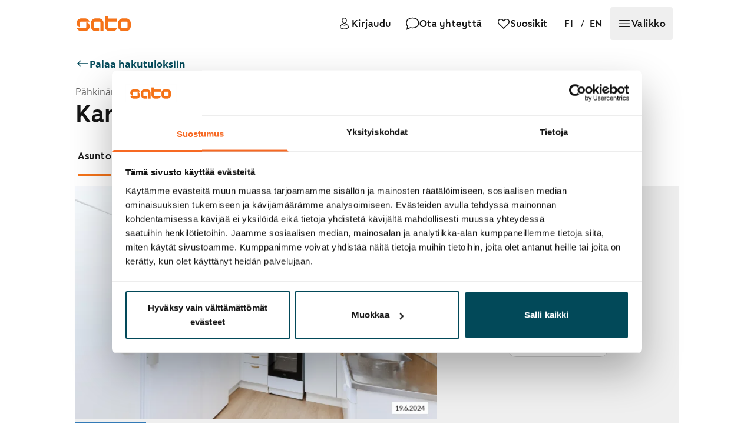

--- FILE ---
content_type: image/svg+xml
request_url: https://res.cloudinary.com/sato/image/upload/ar_3:2,c_fill,w_120/e_vectorize/q_auto/f_svg/v1/prod/Karhunkierros_1_b_A_028_web_oh_3_b6c5uk
body_size: 4353
content:
<svg xmlns="http://www.w3.org/2000/svg" xmlns:xlink="http://www.w3.org/1999/xlink" width="120" height="80"><g><svg xmlns="http://www.w3.org/2000/svg" xmlns:xlink="http://www.w3.org/1999/xlink" width="120" height="80"/><svg xmlns="http://www.w3.org/2000/svg" width="120" height="80" version="1.0" viewBox="0 0 120 80"><g fill="#e8ebf0" transform="matrix(.1 0 0 -.1 0 80)"><path d="M0 400V0h1200v800H0V400z"/></g></svg><svg xmlns="http://www.w3.org/2000/svg" width="120" height="80" version="1.0" viewBox="0 0 120 80"><g fill="#d8dce2" transform="matrix(.1 0 0 -.1 0 80)"><path d="M0 401V0h1196l2 254c1 161-2 257-8 261s-10 64-10 146v141l-217-6c-120-3-281-9-358-14-89-5-142-4-147 2-4 6-102 12-232 14L0 802V401zm780 87c0-17-3-28-7-25-3 4-11 2-18-3-8-7-11-1-11 23 1 24 6 33 19 34s17-6 17-29zm-80 12c0-5-2-10-4-10-3 0-8 5-11 10-3 6-1 10 4 10 6 0 11-4 11-10zm360-35c0-15-6-25-14-25s-17-8-21-17c-7-16-8-15-14 5l-6 22-26-24c-32-30-39-25-39 26v38h60c57 0 60-1 60-25z"/></g></svg><svg xmlns="http://www.w3.org/2000/svg" width="120" height="80" version="1.0" viewBox="0 0 120 80"><g fill="#d4d5d8" transform="matrix(.1 0 0 -.1 0 80)"><path d="M1038 794c-6-5-85-25-158-39-120-23-374-21-389 3-9 15-20 15-39 0-13-11-72-11-310-2-125 6-142 4-142-10 0-9 20-24 49-36 39-17 48-25 44-41-3-10 0-19 6-19s16-12 22-27c5-16 19-47 31-71 11-23 17-50 14-58-4-12-2-15 9-10 16 6 20-5 8-18-9-9-31-110-32-145-1-14-9-33-18-43-15-17-15-20-3-28 16-10 12-19-30-87-8-12-11-25-7-29 9-10 64-10 102-1 17 4-19-12-80-37C17 57 5 50 2 26L-1 0h1191v173c0 96-3 276-7 400l-6 227h-67c-37 0-69-3-72-6zM780 494c0-19-4-33-9-30s-12-2-16-12c-7-16-8-15-15 3-12 27-12 37-1 31 5-4 7 3 4 13-3 13 1 21 14 24 10 3 19 5 21 6 1 0 2-15 2-35zm-130-81c0-67-3-93-10-83-6 10-10 11-10 3 0-15-28-17-49-4-12 8-12 14 2 43s15 34 2 44c-18 14-18 16-1 59 12 27 21 35 40 35h26v-97zm50 81c0-8-4-12-10-9-5 3-10 10-10 16 0 5 5 9 10 9 6 0 10-7 10-16zm21-15c-5-13-10-19-10-12-1 15 10 45 15 40 3-2 0-15-5-28zm339-11c-1-31-48-66-62-47-7 10-8 8-5-8 3-13 1-23-4-23s-9 7-9 15-4 15-10 15c-5 0-10-13-10-30 0-16-4-30-10-30s-10 28-10 65v65h60c56 0 60-2 60-22zm-63-104c-3-3-12-4-19-1-8 3-5 6 6 6 11 1 17-2 13-5zm60-30c-8-8-106-9-114-1-3 4 22 7 57 7s61-3 57-6z"/></g></svg><svg xmlns="http://www.w3.org/2000/svg" width="120" height="80" version="1.0" viewBox="0 0 120 80"><g fill="#cfcfcf" transform="matrix(.1 0 0 -.1 0 80)"><path d="M1112 779c-12-11-27-17-34-13-6 4-8 3-5-2 7-13-207-59-224-49-8 6-10 4-4-5 6-10 1-12-24-7-18 4-30 3-27-1 2-4-55-8-127-9-73-1-175-5-227-9s-140-6-195-6l-100 1 42-19c41-20 74-61 88-110 4-14 26-45 50-70 55-58 63-99 39-214l-18-85-95-36C-14 44 0 50 0 24V0h300c260 0 300 2 300 15 0 8-4 15-10 15-20 0-11 44 18 89 1 3 15-9 30-25 30-33 35-69 12-84-11-7 0-10 35-10 28 0 57 6 64 12 11 10 14 10 18 1 4-10 56-13 214-13h209v158c0 87-3 267-7 400-6 239-6 242-28 242-12 0-31-9-43-21zM788 484c-2-16-8-29-15-29-6 0-15-3-19-7-13-14-24-9-17 8 5 13 2 15-13 10-13-4-23 1-32 15-8 12-11 24-7 27 3 4 10 0 15-8 8-12 10-12 10 4s2 17 17 5c9-8 14-9 10-2-5 7 1 13 15 15 31 5 40-4 36-38zm-138-69v-96l-40 3c-34 2-40 5-40 24 0 13 5 26 10 29 14 9 12 43-2 47-10 4-9 14 0 46 11 37 16 42 42 42h30v-95zm386 12c-14-10-26-25-26-33 0-15-30-8-42 10-5 6-8 2-8-11 0-16 7-23 28-26 22-3 20-4-10-6l-38-1v129l58 3c54 3 57 2 60-21 3-18-4-31-22-44zm-349 21c-3-8-6-5-6 6-1 11 2 17 5 13 3-3 4-12 1-19zm213-134c0-51-4-95-9-98-20-13-73 7-82 30-7 19-16 24-46 25-21 0-56 4-78 9-32 8-24 9 43 6l82-4v71c0 69 1 73 32 94l32 23 13-31c8-18 13-71 13-125zm-160 96c0-5-2-10-4-10-3 0-8 5-11 10-3 6-1 10 4 10 6 0 11-4 11-10zm37-92c-3-8-6-5-6 6-1 11 2 17 5 13 3-3 4-12 1-19zm278 12c-3-5-28-10-55-10s-52 5-55 10c-4 6 17 10 55 10s59-4 55-10zm-375-74c0-45-32-61-56-28-8 10-13 12-14 5 0-17-28-16-46 1-27 28-15 36 51 36 49 0 65-3 65-14zm110-32c0-31-3-35-17-29-10 4-29 7-43 6-20-1-22 1-10 9 15 9 13 11-12 14-7 0-14 9-16 19-3 14 4 17 47 17h51v-36zm-95-64c8-13-5-13-25 0-13 8-13 10 2 10 9 0 20-4 23-10zm65-26c0-2-9-4-21-4-11 0-18 4-14 10 5 8 35 3 35-6z"/></g></svg><svg xmlns="http://www.w3.org/2000/svg" width="120" height="80" version="1.0" viewBox="0 0 120 80"><g fill="#c9c8c6" transform="matrix(.1 0 0 -.1 0 80)"><path d="M1150 787c0-8-8-21-17-30-23-20-179-74-240-82-26-4-77-14-112-22-36-8-90-14-120-13-99 3-111 1-111-16s3-17-205 1l-70 6 41-19c23-11 54-36 69-56 24-31 28-49 35-132 8-106-3-203-25-220-8-6-100-43-205-84C17 54 0 45 0 24V0h567l-1 56c-1 79 36 98 90 46 33-31 62-46 82-43 17 3 52-28 52-45 0-11 41-14 200-14h200l-5 383c-3 210-8 390-11 400-6 20-24 23-24 4zm-107-154c-7-2-19-2-25 0-7 3-2 5 12 5s19-2 13-5zm-393-7c0-2-7-7-16-10-8-3-12-2-9 4 6 10 25 14 25 6zm328-3c-10-2-26-2-35 0-10 3-2 5 17 5s27-2 18-5zm-65-10c-7-2-21-2-30 0-10 3-4 5 12 5 17 0 24-2 18-5zm-65-10c-10-2-26-2-35 0-10 3-2 5 17 5s27-2 18-5zm-65-10c-7-2-21-2-30 0-10 3-4 5 12 5 17 0 24-2 18-5zm-70-10c-7-2-19-2-25 0-7 3-2 5 12 5s19-2 13-5zm-70-10c-7-2-19-2-25 0-7 3-2 5 12 5s19-2 13-5zm311 1c35-13 11-44-35-44-18 0-19-9-19-186 0-166-2-185-16-180-9 3-26 6-39 6s-30 7-38 15-17 12-19 9c-5-5-161 17-260 37-46 9-58 16-58 30 0 13 8 19 23 20l22 2-22 4c-21 4-23 10-23 77 0 83 14 132 40 146 10 6 21 10 24 10s6-49 6-109V302l108-7c59-3 119-9 135-11l27-6v141c0 106-3 141-12 141s-8 4 2 10c17 11 129 14 154 4zm-377-10c-3-3-12-4-19-1-8 3-5 6 6 6 11 1 17-2 13-5zm213-86c0-31-3-38-12-30-9 7-17 6-26-4-7-7-12-16-11-19 2-14-9-29-17-22-5 4-4 11 2 15s7 18 3 32c-4 16-7 19-8 8-1-20-21-25-21-5 0 8-4 7-10-3-8-13-10-12-10 3 0 9 5 17 12 17 9 0 9 3 0 12-15 15-16 38-2 38 6 0 11-8 11-17 1-17 2-17 6 0 4 15 7 16 21 5 10-8 13-9 9-1-5 7 1 13 15 15 34 6 38 1 38-44zm-140-63v-95h-78l-1 70c-1 94 10 120 49 120h30v-95zm410 55c0-20-8-35-25-46-15-10-25-26-25-40 0-21-5-24-35-24h-35v129l53 4c28 2 55 4 60 5 4 1 7-11 7-28zm-373-72c-3-7-5-2-5 12s2 19 5 13c2-7 2-19 0-25zm447-80c-6-86-14-85-14 1 0 43 4 70 9 66 6-3 8-33 5-67zm-354 6c0-8-5-12-10-9-6 4-8 11-5 16 9 14 15 11 15-7zm280 6c0-6-27-10-60-10s-60 4-60 10 27 10 60 10 60-4 60-10zM731 149c27-12 48-23 46-25-6-7-106 26-112 36-10 16 12 12 66-11zm99-10c19-5 43-12 52-14 10-2 26-8 35-14 38-22-32-11-82 13-56 27-57 31-5 15zM530 280c-13-8-12-10 3-10 9 0 17 5 17 10 0 12-1 12-20 0zm430 100c0-5 7-10 15-10s15 5 15 10c0 6-7 10-15 10s-15-4-15-10z"/></g></svg><svg xmlns="http://www.w3.org/2000/svg" width="120" height="80" version="1.0" viewBox="0 0 120 80"><g fill="#bfbdb7" transform="matrix(.1 0 0 -.1 0 80)"><path d="M1150 769c0-17-4-39-10-49-11-21-68-52-80-45-5 3-28-4-52-15l-43-20 70 6c39 3 79 8 90 11s16 2 12-3c-5-5-66-19-135-31-119-21-101-23 53-7 79 9 83 2 95-161 15-219 19-335 10-335-39 0-40 6-40 221v209l-22-4c-13-3-62-8-110-11l-88-7V160l-42 6c-24 4-47 10-53 14-11 8-227 41-290 45-30 1-101-22-277-89C25 55 0 43 0 23V0h548v56c-1 66 14 86 67 89 26 1 39-3 46-17 5-10 20-18 33-18s29-7 36-15 15-13 19-11c12 8 42-22 50-51 7-27 10-28 79-31 66-3 72-1 72 16 0 21 23 36 35 24 10-10 29-9 36 1 4 6 15-2 24-17 16-24 23-26 81-26h64v39c0 22-5 42-12 44-7 3-8 6-2 6 12 1 11 522-1 644-7 67-25 94-25 36zm-90-303c0-25-6-38-25-50-14-9-25-25-25-36 0-16-7-20-35-20h-35v129l48 4c26 2 53 4 60 5s12-10 12-32zm0-136c0-6-27-10-60-10s-60 4-60 10 27 10 60 10 60-4 60-10zm-60-39c0-22-20-40-21-19 0 10-2 10-6 1-8-22-23-14-23 12 0 20 5 25 25 25 18 0 25-5 25-19zm43-38c-7-2-19-2-25 0-7 3-2 5 12 5s19-2 13-5zM739 149c28-12 51-25 51-29 0-12-73 5-103 24-50 34-23 36 52 5zm116-13c28-8 70-23 95-35 44-21 44-21 10-15-59 10-103 24-140 44-42 23-32 25 35 6zm115 244c0-5 5-10 10-10 6 0 10 5 10 10 0 6-4 10-10 10-5 0-10-4-10-10zm-32 253c7-3 16-2 19 1 4 3-2 6-13 5-11 0-14-3-6-6zm-115-40c9-2 25-2 35 0 9 3 1 5-18 5s-27-2-17-5zm-113-13c-27-6-29-8-10-8 14-1 43 3 65 7 33 7 35 9 10 9-16-1-46-4-65-8zm-87-17c9-2 23-2 30 0 6 3-1 5-18 5-16 0-22-2-12-5zm-166-22c4-15 9-16 38-7 19 6 33 11 32 12s-18 4-38 7c-31 5-36 3-32-12zm96 12c9-2 23-2 30 0 6 3-1 5-18 5-16 0-22-2-12-5zm122-10c-66-8-120-15-121-16s-3-51-5-112l-4-110 70-7c39-3 98-8 133-10l62-4v138c0 76-3 137-7 137-5-1-62-8-128-16zm113-61c2-25-1-42-7-42s-11 5-11 10c0 6-6 6-14-2-7-7-13-19-12-27 1-9-7-17-16-19-10-2-18 1-18 7s6 11 14 11c9 0 12 7 9 21-4 14-8 17-13 9-4-7-12-10-18-6s-12-7-15-26c-2-18-5-3-5 34l-2 67 43 4c61 5 62 4 65-41zm-138-67v-95h-78l-1 82c-1 90 7 108 50 108h29v-95zm130-85c0-11-4-20-10-20-5 0-10 9-10 20s5 20 10 20c6 0 10-9 10-20zm-35-10c3-6-4-10-17-10-18 0-20 2-8 10 19 12 18 12 25 0z"/></g></svg><svg xmlns="http://www.w3.org/2000/svg" width="120" height="80" version="1.0" viewBox="0 0 120 80"><g fill="#c0b1a3" transform="matrix(.1 0 0 -.1 0 80)"><path d="M1156 769c-14-94-15-146-1-173 11-21 15-67 15-188 0-114 3-157 11-152s9 47 5 143c-3 75-9 195-12 266-3 72-8 132-9 134-2 1-6-12-9-30zM680 542c-69-8-126-15-127-16s-3-51-4-111l-2-110 127-9c69-5 129-7 132-4 2 3 3 63 2 134l-3 129-125-13zm109-64c-3-61-8-80-20-73-15 10-31-33-20-53 10-16 10-16 11 1 0 16 20 26 20 10 0-5 3-18 6-30 6-21 3-23-35-23-36 0-41 3-41 23 0 13-7 32-15 43-9 12-14 42-15 81v62l43 4c23 2 48 4 55 5 10 2 13-12 11-50zm-139-63v-95h-80v88c0 49 3 92 7 95 3 4 21 7 40 7h33v-95zm365 123c-49-5-96-10-102-13-10-3-13-50-13-186V157l-27 6c-25 5-203 33-350 56-50 7-61 4-265-76C-20 34-2 43 2 22 6 3 54 0 120 14c26 6 31 5 20-3-27-19-1-12 50 14 61 31 69 31 34 2L197 3l159 1 159 1 3 25c3 20 2 22-11 12-29-25-29 8 0 44 70 86 82 97 97 85 8-7 29-9 54-5 33 5 50 1 102-27s61-36 57-56c-2-12 0-20 4-17 5 3 9-11 9-30V0h48c48 0 49 1 60 39 7 21 12 41 12 44 0 2-19 8-42 11-24 4-63 18-88 32l-45 25 43-6c52-7 162-51 178-71 6-8 23-14 37-14 18 0 31-9 44-30 15-27 23-30 65-30 48 0 48 0 48 33 0 18-5 38-12 45-9 9-9 12 0 12 7 0 12 6 12 14 0 9-12 16-32 18l-33 3-3 205c-1 112-6 207-10 210s-47 2-97-2zm45-97c0-37-3-51-9-42-8 12-12 12-25 2-25-21-19-41 12-43 15-1 2-4-28-8l-55-7 60-2c55-1 58-3 41-16-11-8-14-15-8-15 7 0 12-13 12-30 0-26-3-30-29-30-16 0-42 3-58 6l-30 6-1 116-2 117 60 1 60 1v-56zM50 20c-8-5-22-9-30-9-10 0-8 3 5 9 27 12 43 12 25 0zm215 0c-3-5-11-10-16-10-6 0-7 5-4 10 3 6 11 10 16 10 6 0 7-4 4-10z"/></g></svg><svg xmlns="http://www.w3.org/2000/svg" width="120" height="80" version="1.0" viewBox="0 0 120 80"><g fill="#a79c88" transform="matrix(.1 0 0 -.1 0 80)"><path d="M1145 641c-3-5-1-12 5-16 12-7 30 2 30 16 0 12-27 12-35 0zm26-208c-1-97 3-173 8-173 8 0 4 310-4 335-2 6-4-68-4-162zM638 537l-88-9V303l98-6c53-4 112-7 130-7h32v260l-42-1c-24-1-82-6-130-12zm152-72c0-57-2-65-17-63-10 2-19-4-21-14-2-11 3-18 12-18s16-3 16-7c0-5 3-18 6-30 6-22 4-23-52-22-33 1-51 3-41 6 9 2 17 9 17 15 0 5-7 8-15 4-9-3-15 0-15 10 0 8 5 12 10 9 6-3 10-1 10 4 0 6-4 11-10 11s-10 31-10 74v75l33 4c82 10 77 14 77-58zm-135-7c-2-29-4-72-5-95v-43h-80v190h89l-4-52zm335 77c-8-2-32-6-53-10l-37-6 4-179c3-163 2-180-13-180-9 0-86 12-171 26-210 35-270 35-340 2-49-24-51-27-25-26 17 0 57 7 90 15 63 16 181 12 247-8 18-5 67-14 108-19 50-6 101-21 153-44 43-20 84-36 92-36 7 0 27-12 44-26s31-23 31-19 8 1 17-6c14-12 15-12 9-1-7 11-4 12 12 3 30-16 32-14 32 19 0 24-6 33-32 44l-33 14 33 1c41 1 33 21-9 21h-29v420l-57-1c-32-1-65-3-73-4zm72-53c3-11 2-37-2-58s-8-33-9-26c-1 10-6 10-21 2-29-16-25-40 8-42 15-1 2-4-28-8l-55-7 58-1c31-1 57-6 57-12 0-5-8-11-17-11-17-1-17-2 0-6 11-3 17-14 17-34 0-28-2-29-42-29-87 0-85-3-86 128l-2 117 59 3c50 2 59-1 63-16z"/></g></svg><svg xmlns="http://www.w3.org/2000/svg" width="120" height="80" version="1.0" viewBox="0 0 120 80"><g fill="#97765b" transform="matrix(.1 0 0 -.1 0 80)"><path d="M1172 438c-1-92 1-169 6-171 4-3 6 54 4 126-4 208-8 227-10 45zM675 538c-55-5-106-11-112-13-9-3-13-34-13-109 0-91 2-105 18-110 9-2 67-7 129-11l112-7-2 131c-2 110-4 131-17 130-8-1-60-6-115-11zm115-118V310h-55c-37 0-55 4-56 13 0 6 0 53-1 102v90l28 6c16 4 41 7 57 8l27 1V420zm-132 0c1-51-1-96-5-100s-27-5-50-2l-43 4v82c0 44 4 86 8 93 7 10 55 22 77 18 6-1 11-43 13-95zm313 109c-30-5-56-11-57-12-2-2-4-88-5-192l-1-190 35-18c19-10 57-24 83-31 27-8 59-17 72-21 19-6 22-4 22 19s3 25 33 20c24-4 28-3 17 5-8 6-23 11-32 11-17 0-18 17-18 210v210l-47-1c-27-1-72-5-102-10zm96-156 1-128-62 5-61 5-7 110c-5 61-6 116-3 123 3 8 26 12 68 12h64V373zM468 213c6-2 18-2 25 0 6 3 1 5-13 5s-19-2-12-5zm65-10c9-2 23-2 30 0 6 3-1 5-18 5-16 0-22-2-12-5zm48-7c4-4 109-23 184-33 77-10 27 8-61 22-89 15-131 18-123 11zm575-141c8-19 24-19 24 0 0 8-7 15-15 15-9 0-12-6-9-15z"/></g></svg><svg xmlns="http://www.w3.org/2000/svg" width="120" height="80" version="1.0" viewBox="0 0 120 80"><g fill="#79431c" transform="matrix(.1 0 0 -.1 0 80)"><path d="M1173 525c0-38 2-53 4-32 2 20 2 52 0 70-2 17-4 1-4-38zm-408 16c-17-7-17-8 8-13 19-4 27-1 27 8 0 15-6 16-35 5zm260-8c-16-2-46-6-65-9-30-6-32-8-15-14 11-5 43-9 71-9l51-1 7-126c3-70 4-129 2-131-2-3-34-2-70 2l-66 7v52c0 29-7 59-15 70-13 18-15 8-15-100 0-113 1-120 23-133 26-17 30-18 120-26l67-7v80c0 43-3 140-7 215l-6 137-26-1c-14-1-39-4-56-6zm-457-10c-16-4-18-18-18-109 0-93 2-104 18-103 10 0 12 3 5 6-9 3-13 33-13 98v93l31 6c71 14 69 17 69-98V311l-27-4c-16-2-6-5 23-6 28 0 72-4 98-7l46-7-2 94-2 94-3-89-4-88-37 6c-20 3-47 6-59 6-22 0-23 3-23 104s1 105 23 109c12 2-7 4-43 4-36 1-73-1-82-4z"/></g></svg></g></svg>

--- FILE ---
content_type: image/svg+xml
request_url: https://res.cloudinary.com/sato/image/upload/ar_3:2,c_fill,w_120/e_vectorize/q_auto/f_svg/v1/prod/Karhunkierros_1_b_A_028_web_parveke_16_kkdkt2
body_size: 6621
content:
<svg xmlns="http://www.w3.org/2000/svg" xmlns:xlink="http://www.w3.org/1999/xlink" width="120" height="80"><g><svg xmlns="http://www.w3.org/2000/svg" xmlns:xlink="http://www.w3.org/1999/xlink" width="120" height="80"/><svg xmlns="http://www.w3.org/2000/svg" width="120" height="80" version="1.0" viewBox="0 0 120 80"><g fill="#e0e6eb" transform="matrix(.1 0 0 -.1 0 80)"><path d="M0 400V0h1200v800H0V400z"/></g></svg><svg xmlns="http://www.w3.org/2000/svg" width="120" height="80" version="1.0" viewBox="0 0 120 80"><g fill="#abd0ea" transform="matrix(.1 0 0 -.1 0 80)"><path d="M0 400V0h1200v144c0 106-3 146-12 149-10 4-10 6 0 6 9 1 12 32 12 120 0 105-2 120-17 124s-15 5 2 6 18 3 5 11c-10 6-11 10-2 10 6 0 12 5 12 10 0 6-7 10-15 10-19 0-19 29 0 36 19 8 19 43 0 50-8 4-13 10-10 14 3 5 1 11-5 15-6 3-10-3-10-15 0-20-4-22-52-16-76 8-78 8-78 20 1 51 25 69 54 41 11-12 21-13 43-5 53 20 73 33 73 52 0 17-15 18-260 18H680l-2-197-2-198-3 169c-2 96-8 175-14 182-7 8-7 14 1 19 29 18-18 24-195 25H270l-3-187-2-188-3 188-2 187H0V400zm101 333c13-16 12-17-3-4-17 13-22 21-14 21 2 0 10-8 17-17zm830-110c-9-15-10-14-7 7 6 35 7 37 12 23 3-7 1-20-5-30zm59 3c0-5 23-6 53-4 73 8 117 0 117-21 0-15-12-17-102-16-118 2-118 2-99 14 12 8 12 12 2 25-11 12-9 15 8 13 12-1 21-5 21-11zm155-75c12-5-13-9-67-9-49 0-88 4-88 9 0 11 127 11 155 0zm-15-265c0-8-7-16-15-20-8-3-15-1-15 4 0 6 6 10 13 10 8 0 7 4-3 10-13 8-12 10 3 10 9 0 17-6 17-14z"/></g></svg><svg xmlns="http://www.w3.org/2000/svg" width="120" height="80" version="1.0" viewBox="0 0 120 80"><g fill="#b5b5b8" transform="matrix(.1 0 0 -.1 0 80)"><path d="M10 790c8-5 20-10 25-10 6 0 3 5-5 10s-19 10-25 10-3-5 5-10zm88-15c-3-14-1-28 3-31 15-9 10-24-7-24-12 0-15 7-12 24 5 23-17 45-30 31-3-3 0-5 6-5 7 0 12-11 12-25s-1-25-3-25c-1 0-17 4-35 9L0 739V0h1200v144c0 106-3 146-12 149-10 4-10 6 0 6 9 1 12 32 12 121v120h-105c-70 0-105 4-105 11 0 6-7 9-15 5-8-3-15-1-15 3 0 14 193 12 202-2 6-9 8-9 8 1 0 6 7 12 15 12s15 3 15 8c0 4-55 7-122 7-102 0-123 3-124 15-2 30-4 32-18 21-11-9-15-6-18 18-2 17-1 28 3 26 10-7 17 63 7 78-6 9-8 7-8-4 0-18-46-24-56-8-3 5-16 6-30 3-22-6-24-3-24 30v36H680V603c0-108-2-194-5-192-2 3-5 78-6 167-1 103-6 165-13 171-6 4-40 18-75 30-52 17-89 21-188 21H270l-3-187-2-188-3 188-2 187h-79c-76 0-79-1-83-25zm822-69c0-3-4-8-10-11-5-3-10-1-10 4 0 6 5 11 10 11 6 0 10-2 10-4zm210-420c0-8-7-16-15-20-8-3-15-1-15 4 0 6 6 10 13 10 8 0 7 4-3 10-13 8-12 10 3 10 9 0 17-6 17-14zm32 489c0-16 2-22 5-12 2 9 2 23 0 30-3 6-5-1-5-18zm0-125c0-14 2-19 5-12 2 6 2 18 0 25-3 6-5 1-5-13z"/></g></svg><svg xmlns="http://www.w3.org/2000/svg" width="120" height="80" version="1.0" viewBox="0 0 120 80"><g fill="#a2b1c7" transform="matrix(.1 0 0 -.1 0 80)"><path d="M10 790c8-5 20-10 25-10 6 0 3 5-5 10s-19 10-25 10-3-5 5-10zm88-15c-3-14-1-28 3-31 15-9 10-24-7-24-12 0-15 7-12 24 5 23-17 45-30 31-3-3 0-5 6-5 7 0 12-11 12-25s-1-25-3-25c-1 0-17 4-35 9L0 739v-80c0-77 1-79 24-79 13 0 27-7 30-16 9-23 7-36-4-29-7 4-7-3 0-20 5-14 9-84 7-155l-2-129-27-7-28-6V0h1202l-49 38c-26 20-65 51-87 67-21 17-48 38-60 48-21 17-21 17 8 7 16-6 36-10 45-8 9 1 44-12 79-30l64-33-4 72c-2 51-7 74-17 77-9 3-11 0-6-7 4-8-8-6-32 4-21 10-50 21-66 27-15 5-27 14-27 19 0 11 67 29 113 29 37 0 37 0 37 41 0 32-3 40-15 35-8-3-15-1-15 4 0 6 7 10 15 10 12 0 15 14 15 70v70h-104c-104 0-136 5-136 20 0 14 193 11 202-3 6-9 8-9 8 1 0 6 7 12 17 12 9 0 13 3 9 7-3 4-61 6-127 5-108-1-120 0-118 16 3 30-1 35-16 22-8-7-15-11-16-9-4 21-3 57 2 53 10-6 16 64 7 79-5 8-8 7-8-5 0-17-35-22-56-7-5 5-20 6-32 2-21-5-22-9-22-162 0-159-5-187-29-172-11 7-13 47-9 205l4 196h-96l-1-197c0-120-4-190-9-178-7 17-9 17-9 3-1-23-17-23-30-1-8 15-13 15-36 5-20-9-68-11-181-6l-154 7v367H140v-95c0-52-3-95-8-95-4 0-6 43-4 95 3 78 1 95-11 95-8 0-17-11-19-25zm822-69c0-3-4-8-10-11-5-3-10-1-10 4 0 6 5 11 10 11 6 0 10-2 10-4zm-46-62c3-8 2-12-4-9s-10 10-10 16c0 14 7 11 14-7zM498 369c128-9 177-19 161-32-7-6-369 29-376 36-9 10 46 9 215-4zM290 783c0-13 5-23 10-23 13 0 13 11 0 30-8 12-10 11-10-7zm150 1c19-9 44-17 55-18 11-2 32-8 46-14 14-5 45-16 70-23 24-7 47-18 51-24 4-5 8-1 8 11s-6 26-12 31c-28 22-145 53-197 53l-56-1 35-15zm361 0c0-11 3-14 6-6 3 7 2 16-1 19-3 4-6-2-5-13zm361-9c0-16 2-22 5-12 2 9 2 23 0 30-3 6-5-1-5-18zm-842-85c0-46 2-50 24-50 18 0 25 6 28 23 2 14 9 21 19 19 29-4 16 32-16 45-51 20-55 17-55-37zm130 0c0-11 7-20 15-20s15 9 15 20-7 20-15 20-15-9-15-20zm67 4c-8-8 3-34 14-34s12 27 0 34c-4 3-11 3-14 0zm63-23c0-5 6-12 13-14 10-4 10-6 0-6-19-1-16-51 2-51 8 0 15 9 15 20s5 20 10 20c6 0 10 9 10 20 0 15-7 20-25 20-14 0-25-4-25-9zm582-21c0-14 2-19 5-12 2 6 2 18 0 25-3 6-5 1-5-13zm-499-30c0-25 2-35 4-22 2 12 2 32 0 45-2 12-4 2-4-23zM303 510c0-41 2-58 4-37 2 20 2 54 0 75-2 20-4 3-4-38zm17 10c0-49 1-50 29-50 29 0 29 0 19 38-21 76-48 83-48 12zm53 34c-3-9 0-20 8-25 23-14 29-11 29 16 0 28-27 35-37 9zm77-14c0-11 7-20 15-20s15 9 15 20-7 20-15 20-15-9-15-20zm64 4c3-9 6-18 6-20s5-4 10-4c6 0 10 9 10 20 0 12-7 20-16 20-11 0-14-5-10-16zm66-24c0-33 3-40 19-40 14 0 18 5 14 20-3 11 0 20 6 20s11 9 11 20c0 15-7 20-25 20-22 0-25-4-25-40zm82 0c0-19 2-27 5-17 2 9 2 25 0 35-3 9-5 1-5-18z"/></g></svg><svg xmlns="http://www.w3.org/2000/svg" width="120" height="80" version="1.0" viewBox="0 0 120 80"><g fill="#b3a290" transform="matrix(.1 0 0 -.1 0 80)"><path d="M140 704c0-70-3-95-12-92-16 6-23 74-9 83 6 3 11 18 11 33 0 24-1 25-13 7-12-15-22-17-65-11l-52 7v-36c0-36 15-46 38-23 20 20 27-1 10-30-10-15-24-26-33-24s-15-5-15-18c0-16 6-20 30-20h31l-3-175-3-175-27-6-28-6V0h1202l-49 38c-26 20-65 51-87 67-21 17-48 38-60 48-21 17-21 17 8 7 16-6 36-10 45-8 9 1 44-12 79-30l62-32v44c0 39-4 47-28 60-15 8-23 15-19 16 5 0 17-5 28-10 16-9 18-8 15 12-2 16-10 22-22 21-22-3-124 37-124 48s69 29 113 29c37 0 37 0 37 41 0 29-4 40-12 36-10-3-13 11-13 53-1 43 2 54 10 44 8-11 10-6 11 21v35l-105-2c-58-1-87-3-64-5 32-3 41-8 36-19-3-7 0-14 6-14s11 4 11 10c0 5 7 6 17 3 12-5 14-3 8 7-5 9-4 11 3 6 15-9 16-126 1-126-5 0-8 4-5 9s-5 11-17 13c-34 7-98-3-91-13 3-5-1-9-8-9-8 0-14 9-15 20s3 20 9 20c5 0 8 7 4 15-4 12 3 15 29 15 19 0 35 5 35 10 0 6-7 10-15 10s-15 7-15 15-4 15-10 15c-5 0-10-5-10-11 0-5-4-7-10-4-5 3-10 14-10 25 0 10-8 21-17 24-15 6-15 8-3 16 10 7 11 10 3 10-7 0-13 9-13 20 0 23-26 17-34-8-3-10-4 0-1 20 2 21-1 40-6 44-6 4-5 11 2 20 10 12 10 15-2 12-8-2-14 4-13 13 1 12-5 14-24 11-14-3-22-1-19 4s-6 10-19 10c-13 1-24-2-24-8 0-5 4-7 9-3 5 3 12 1 15-4s-2-12-12-16c-15-6-15-8-2-18 19-15 23-68 6-61-8 3-13-6-13-26 0-16 4-30 9-30 10 0 11-34 1-44-5-4-8-22-9-39-1-57-13-87-30-80-15 5-16 29-12 205l4 198h-96l-1-197c0-120-4-190-9-178-7 17-9 17-9 3-1-23-17-23-30-1-8 15-13 15-36 5-20-9-68-11-181-6l-154 7v367H140v-96zm740-77c0-5-4-5-10-2-5 3-10 14-10 23 0 15 2 15 10 2 5-8 10-19 10-23zM498 369c128-9 177-19 161-32-7-6-369 29-376 36-9 10 46 9 215-4zM292 780c0-14 2-19 5-12 2 6 2 18 0 25-3 6-5 1-5-13zm148 4c19-9 44-17 55-18 11-2 27-6 35-10 40-16 104-36 116-36 8 0 14 6 14 13 0 19-150 67-207 67l-48-1 35-15zm361 0c0-11 3-14 6-6 3 7 2 16-1 19-3 4-6-2-5-13zm-463-56c12-6 22-18 21-27-2-28 1-54 6-49 3 3 7 21 8 41 3 29-1 37-17 41-33 9-43 6-18-6zm52-19c0-5 5-7 10-4 6 3 10 8 10 11 0 2-4 4-10 4-5 0-10-5-10-11zm63-19c1-11 6-20 12-20s11 9 12 20-4 20-12 20-13-9-12-20zm67-9c0-12 5-21 10-21 6 0 10 6 10 14s-4 18-10 21c-5 3-10-3-10-14zm70-10c8-6 18-7 22-5 4 3 8 0 8-5 0-6-4-11-10-11-5 0-10-9-10-19 0-11-6-22-12-24-8-3-6-6 5-6 11-1 17 6 17 19 0 11 5 20 10 20 6 0 10 9 10 20 0 15-7 20-27 20-21 0-24-3-13-9zM303 510c0-41 2-58 4-37 2 20 2 54 0 75-2 20-4 3-4-38zm705 63c6-2 18-2 25 0 6 3 1 5-13 5s-19-2-12-5zm65 0c15-2 39-2 55 0 15 2 2 4-28 4s-43-2-27-4zm-693-12c0-6 5-13 10-16 6-4 8-11 5-16-4-5-1-9 4-9 6 0 11 11 11 25 0 16-6 25-15 25-8 0-15-4-15-9zm70-21c0-11 7-20 15-20s15 9 15 20-7 20-15 20-15-9-15-20zm62 8c6-18 28-21 28-4 0 9-7 16-16 16s-14-5-12-12zm76 5c6-2 12-17 12-33s-6-31-12-33c-7-3-3-6 9-6 16-1 20 3 16 19-3 11 0 20 6 20s11 9 11 20c0 15-6 20-27 19-16 0-22-3-15-6zm-228-58c0-14 4-25 9-25 4 0 6 11 3 25-2 14-6 25-8 25s-4-11-4-25zm670 15c0-5 5-10 10-10 6 0 10 5 10 10 0 6-4 10-10 10-5 0-10-4-10-10zm0-59c0-6 4-13 10-16s7 1 4 9c-7 18-14 21-14 7z"/></g></svg><svg xmlns="http://www.w3.org/2000/svg" width="120" height="80" version="1.0" viewBox="0 0 120 80"><g fill="#979ca5" transform="matrix(.1 0 0 -.1 0 80)"><path d="M470 783c19-9 37-17 40-18s12-5 20-8c35-15 104-37 116-37 8 0 14 6 14 13 0 16-147 67-192 67l-33-1 35-16zm209-180c0-120-4-190-9-178-7 17-9 17-9 3-1-23-17-23-30-1-8 15-13 15-36 5-20-10-67-11-174-7-137 6-148 5-171-14-14-11-19-21-12-21s12-15 12-41c0-38-23-78-77-137-7-7-13-23-13-35-1-19-2-20-10-6-15 26 0 209 17 209 7 0 13-7 13-15s5-15 11-15 8 9 4 21c-6 16-4 20 6 14s11-5 4 3c-5 6-21 12-35 14-24 3-25 6-28 91s-2 89 20 95c20 5 19 6-12 17-29 10-35 17-38 47-2 20 2 39 7 43 6 3 11 18 11 33 0 24-1 25-13 7-12-15-22-17-65-11l-52 7v-36c0-36 15-46 38-23 20 20 27-1 10-30-10-15-24-26-33-24s-15-5-15-18c0-16 6-20 30-20h31l-3-176-3-175-27-6-28-5V118c0-98 0-99 23-93 20 5 20 5-3-9C-2 2 56 1 598 0h604l-49 38c-26 20-65 51-87 67-21 17-48 38-60 47-21 18-20 18 11 7 18-6 38-9 45-6 7 2 41-11 76-30l62-33v44c0 39-4 47-27 60-16 8-24 15-20 16 5 0 17-5 27-10 15-8 19-7 17 9-1 12-6 17-16 13s-12-1-6 8c5 9 4 11-4 6-13-8-121 33-121 45 0 17 41 29 94 29h56v41c0 29-4 40-12 36-10-3-13 11-13 53-1 43 2 54 10 44 8-11 10-6 11 21v35l-105-2c-58-1-87-3-64-5 32-3 41-8 36-19-3-7 0-14 6-14s11 4 11 10c0 5 7 6 17 3 12-5 14-3 8 7-5 9-4 11 3 6 15-9 16-126 1-126-5 0-8 4-5 9s-5 11-17 13c-34 7-98-3-91-13 3-5-1-9-8-9-8 0-14 9-15 20s3 20 9 20c5 0 8 7 4 15-4 12 3 15 29 15 19 0 35 5 35 10 0 6-7 10-15 10s-15 7-15 15-4 15-10 15c-5 0-10-5-10-11 0-5-4-7-10-4-5 3-10 14-10 25 0 10-8 21-17 24-15 6-15 8-3 16 10 7 11 10 3 10-7 0-13 9-13 20 0 23-26 17-34-8-3-10-4 0-1 20 2 21-1 40-6 44-6 4-5 11 2 20 10 12 10 15-2 12-8-2-14 4-13 13 1 12-5 14-24 11-14-3-22-1-19 4s-6 10-19 10c-13 1-24-2-24-8 0-5 4-7 9-3 5 3 12 1 15-4s-2-12-12-16c-15-6-15-8-2-18 19-15 23-68 6-61-8 3-13-6-13-26 0-16 4-30 9-30 10 0 11-34 1-44-8-7-9-21-12-93-1-23-6-32-18-31-10 0-27-3-37-7-17-7-18-6-11 11 16 37 18 86 4 95-8 4-15 16-15 26-1 10-5 68-8 128-9 136-12 155-31 155-13 0-15-30-16-197zm201 24c0-5-4-5-10-2-5 3-10 14-10 23 0 15 2 15 10 2 5-8 10-19 10-23zM498 369c128-9 177-19 161-32-7-6-369 29-376 36-9 10 46 9 215-4zm546-58c3-5-6-8-20-8-19 0-22 2-13 8 18 11 26 11 33 0zM801 784c0-11 3-14 6-6 3 7 2 16-1 19-3 4-6-2-5-13zm-463-56c12-6 22-18 21-27-2-28 1-54 6-49 3 3 7 21 8 41 3 29-1 37-17 41-33 9-43 6-18-6zm52-19c0-5 5-7 10-4 6 3 10 8 10 11 0 2-4 4-10 4-5 0-10-5-10-11zm63-19c1-11 6-20 12-20s11 9 12 20-4 20-12 20-13-9-12-20zm67-9c0-12 5-21 10-21 6 0 10 6 10 14s-4 18-10 21c-5 3-10-3-10-14zm70-10c8-6 18-7 22-5 4 3 8 0 8-5 0-6-4-11-10-11-5 0-10-9-10-19 0-11-6-22-12-24-8-3-6-6 5-6 11-1 17 6 17 19 0 11 5 20 10 20 6 0 10 9 10 20 0 15-7 20-27 20-21 0-24-3-13-9zM303 510c0-41 2-58 4-37 2 20 2 54 0 75-2 20-4 3-4-38zm705 63c6-2 18-2 25 0 6 3 1 5-13 5s-19-2-12-5zm65 0c15-2 39-2 55 0 15 2 2 4-28 4s-43-2-27-4zm-693-12c0-6 5-13 10-16 6-4 8-11 5-16-4-5-1-9 4-9 6 0 11 11 11 25 0 16-6 25-15 25-8 0-15-4-15-9zm70-21c0-11 7-20 15-20s15 9 15 20-7 20-15 20-15-9-15-20zm62 8c6-18 28-21 28-4 0 9-7 16-16 16s-14-5-12-12zm76 5c6-2 12-17 12-33s-6-31-12-33c-7-3-3-6 9-6 16-1 20 3 16 19-3 11 0 20 6 20s11 9 11 20c0 15-6 20-27 19-16 0-22-3-15-6zm-228-58c0-14 4-25 9-25 4 0 6 11 3 25-2 14-6 25-8 25s-4-11-4-25zm670 15c0-5 5-10 10-10 6 0 10 5 10 10 0 6-4 10-10 10-5 0-10-4-10-10zm0-59c0-6 4-13 10-16s7 1 4 9c-7 18-14 21-14 7z"/></g></svg><svg xmlns="http://www.w3.org/2000/svg" width="120" height="80" version="1.0" viewBox="0 0 120 80"><g fill="#a18970" transform="matrix(.1 0 0 -.1 0 80)"><path d="M469 784c19-8 36-12 39-9s10 1 16-4c11-9 112-41 128-41 5 0 6 4 3 10-8 13-160 60-193 60-26-1-26-1 7-16zm213-180-2-201-25 5c-14 2-25 10-25 17 0 8-9 10-27 7l-28-6 25-7c14-5-5-6-45-4-256 16-274 16-301-1-32-22-15-35 36-29 19 3 109-1 200-7 148-12 165-15 168-32 4-17 0-18-31-13-20 3-105 11-191 18-127 11-157 10-170 0-9-8-16-20-16-28 0-12-42-73-77-111-7-7-13-23-14-35 0-12-3-16-6-9-7 17-21 15-26-6-3-9-5 35-5 98 0 122 2 128 17 40l9-55 1 68c1 52 4 67 16 67 8 0 15-7 15-15s4-15 10-15c5 0 9 10 7 23-1 15-10 24-27 27-24 5-25 8-28 93-3 83-2 88 20 96 21 8 20 9-14 16-38 7-38 8-38 56 0 27 5 49 10 49 6 0 10 8 10 18-1 16-1 16-11 0-5-9-15-15-22-13-6 2-31 6-54 9-41 6-43 5-43-19 0-21 5-25 30-25 28 0 30-2 27-35-2-35-6-39-40-36-29 4-19-16 13-22l30-6-1-159c0-86 3-165 6-174 5-13-1-18-29-24l-36-6V118c0-98 0-99 23-93 20 5 20 5-3-9C-2 2 56 1 593 0c328 0 597 1 597 3 0 1-85 65-190 142-168 124-213 165-181 165 8 0 289-163 359-208 22-14 22-14 22 30 0 40-3 46-32 61l-33 18 35-6c32-5 33-4 15 9-11 9-25 16-31 16-11 0-214 87-222 94-2 3 0 12 6 22 6 11 11 13 16 5 4-6 1-11-6-11-8-1-6-6 6-15 23-17 62-20 71-5s22 12 22-5c0-9-6-14-14-11-7 3-13 1-13-4 0-13 24-13 55 2 14 6 25 19 25 30 0 24 27 23 42-2 13-20 58-28 58-10 0 6-7 10-15 10-16 0-18 14-15 133 1 65 1 67-23 67s-25-3-25-60c0-43 4-63 15-69 13-7 13-9-2-14-9-4-14-11-11-15 3-5-1-9-9-9-10 0-12 4-5 12 8 9 6 14-6 19-23 9-24 8-25-16-1-15-4-11-9 12-4 19-8 27-9 18-1-13-10-18-35-18-52 0-66 9-66 42 0 17 4 27 10 23 6-3 10 1 10 10 0 12 6 14 28 9 30-7 25 2-10 21-15 7-22 19-21 34 2 13-1 20-7 16-6-3-11-1-11 4-3 21-4 26-12 39-5 6-5 18-1 25 3 6-5 0-20-15-31-32-36-34-36-12 0 8 4 13 9 10 13-8 20 39 8 59-8 14-11 15-18 4-5-8-6-22-3-31 3-12 0-18-10-18-18 0-35 29-29 50 4 12 3 13-5 1-6-8-6-26-2-41s4-34-1-41c-12-19-11-32 1-24 10 6 3-22-11-40-4-6-11-37-14-70l-7-60-34-1c-28 0-33 3-28 15 15 34 16 83 3 92-8 4-15 16-16 26 0 10-4 72-8 138s-9 122-11 124-4-65-4-150c0-264-14-294-20-44l-6 220-2-201zm223 36c3-5 1-10-4-10-6 0-11 5-11 10 0 6 2 10 4 10 3 0 8-4 11-10zm-30-49c3-5 2-12-3-15s-9 1-9 9c0 17 3 19 12 6zM127 447c-2-23-3-1-3 48 0 50 1 68 3 42s2-67 0-90zm944-130c-10-9-11-8-5 6 3 10 9 15 12 12s0-11-7-18zm39-97c8-5 11-10 5-10-5 0-17 5-25 10s-10 10-5 10c6 0 17-5 25-10zM847 723c-4-3-7-14-7-24 0-20 29-34 43-20 13 13-2 34-20 27-11-4-13-2-9 9 6 16 3 19-7 8zm-392-23c3-5 8-10 11-10 2 0 4 5 4 10 0 6-5 10-11 10-5 0-7-4-4-10zm133-27c7-3 16-2 19 1 4 3-2 6-13 5-11 0-14-3-6-6zM450 550c0-5 5-10 10-10 6 0 10 5 10 10 0 6-4 10-10 10-5 0-10-4-10-10zm70 0c0-5 5-10 10-10 6 0 10 5 10 10 0 6-4 10-10 10-5 0-10-4-10-10zm95-10c3-5 8-10 11-10 2 0 4 5 4 10 0 6-5 10-11 10-5 0-7-4-4-10zm415-130c0-5 5-10 10-10 6 0 10 5 10 10 0 6-4 10-10 10-5 0-10-4-10-10zm155-60c-3-5-1-10 4-10 6 0 11 5 11 10 0 6-2 10-4 10-3 0-8-4-11-10z"/></g></svg><svg xmlns="http://www.w3.org/2000/svg" width="120" height="80" version="1.0" viewBox="0 0 120 80"><g fill="#808385" transform="matrix(.1 0 0 -.1 0 80)"><path d="M470 788c14-5 30-11 35-12 6-1 15-4 20-8 12-7 115-38 127-38 5 0 6 4 3 10-8 12-159 60-188 59-21 0-21-1 3-11zm-353-61c-3-9-12-15-19-13-7 3-32 7-56 10-40 6-42 5-42-19 0-21 5-25 30-25 28 0 30-2 27-35-2-35-6-39-39-36-34 4-18-17 18-24l36-6-6-50c-8-61-9-260-1-280 4-12-3-18-27-25L5 214l-3-98C0 28 1 18 16 24c9 3 28 8 42 11 20 4 17 0-13-14L5 1h423l423-1-6 23c-4 12-14 33-23 47-9 15-17 56-20 105l-4 80 23-21c13-12 80-69 148-128C1089 3 1094 0 1141 0c27 0 49 1 49 3 0 1-85 65-190 142-168 124-213 165-181 165 8 0 289-163 359-208 22-14 22-14 22 30 0 40-3 46-32 61l-33 18 35-6c32-5 33-4 15 9-11 9-24 15-30 16-16 0-225 92-225 99 1 15 20 35 27 28 4-5 1-12-6-16-26-16 26-34 61-22 38 13 41 13 34 2-4-5 0-12 6-15 7-4 3-4-9-2-13 2-23 0-23-6 0-17 43-3 46 15 3 25 14 35 14 14 0-10 5-17 10-17 6 0 10 9 10 20s7 20 15 20 20-9 27-20c13-20 58-28 58-10 0 6-7 10-15 10-16 0-18 14-15 133 1 65 1 67-23 67s-25-3-25-60c0-43 4-63 15-69 13-7 13-9-2-14-9-4-14-11-11-15 3-5-1-9-9-9-10 0-12 4-5 12 8 9 6 14-6 19-23 9-24 8-25-16-1-15-4-11-9 12-4 19-8 27-9 17-1-15-9-18-48-15-46 3-48 4-51 37-2 21 0 31 7 26 6-3 11 1 11 10 0 12 6 14 26 9 19-5 25-4 20 5-4 6-18 11-31 11-20 0-23 4-20 30 3 18 0 28-5 25-6-4-11-1-11 4-3 21-4 26-12 39-5 6-5 18-1 25 3 6-5 0-20-15-31-32-36-34-36-12 0 8 4 13 9 10 13-8 20 39 8 59-8 14-11 15-18 4-5-8-6-22-3-31 3-12 0-18-10-18-18 0-35 29-29 50 4 12 3 13-5 1-6-8-6-26-2-41s4-34-1-41c-12-19-11-32 1-24 10 6 3-22-11-40-4-6-11-38-15-72-4-36-11-60-16-57-11 7-58-15-58-28 0-4 7-8 15-8 13 0 15-21 15-127V96l-22 21c-19 20-22 37-29 168-7 142-17 199-21 119-1-21-5 11-8 71l-6 110-2-91-2-91-25 5c-14 2-25 10-25 17 0 8-9 10-27 7l-28-6 25-7c14-5-5-6-45-4-256 16-274 16-301-1-32-22-15-35 36-29 19 3 109-1 200-7 148-12 165-15 168-32 4-17 0-18-31-13-20 3-105 11-191 18-190 16-186 17-186-89 0-63-3-77-20-92-27-24-90-24-91-1 0 12-2 12-9-4-5-13-8 22-8 95s3 104 8 85l8-30 1 33c1 21 6 32 16 33 29 3 33 4 42 12 4 5 4 8-2 7-5-1-20-2-32-1-22 1-23 4-23 96s1 95 23 96c15 1 10 4-15 11-37 10-38 11-38 58 0 28 5 50 12 52 6 2 9 10 6 18-3 11-6 10-11-3zm788-87c3-5 1-10-4-10-6 0-11 5-11 10 0 6 2 10 4 10 3 0 8-4 11-10zm-30-49c3-5 2-12-3-15s-9 1-9 9c0 17 3 19 12 6zM127 447c-2-23-3-1-3 48 0 50 1 68 3 42s2-67 0-90zm348-127c55-6 120-13 144-16l43-6-4-63c-2-36-7-67-11-71s-42-2-85 5c-78 13-99 15-206 25-33 3-61 7-62 9-3 2-7 116-5 130 0 5 20 6 44 3 23-3 87-10 142-16zm212-82c-2-13-4-5-4 17-1 22 1 32 4 23 2-10 2-28 0-40zm423-18c8-5 11-10 5-10-5 0-17 5-25 10s-10 10-5 10c6 0 17-5 25-10zM140 73c0-7-4-13-10-13-5 0-10 12-10 28 0 21 2 24 10 12 5-8 10-21 10-27zm540-20c-1-26-17-31-40-13l-25 20h33c17 0 32-3 32-7zm167 670c-4-3-7-14-7-24 0-20 29-34 43-20 13 13-2 34-20 27-11-4-13-2-9 9 6 16 3 19-7 8zm-392-23c3-5 8-10 11-10 2 0 4 5 4 10 0 6-5 10-11 10-5 0-7-4-4-10zm133-27c7-3 16-2 19 1 4 3-2 6-13 5-11 0-14-3-6-6zM450 550c0-5 5-10 10-10 6 0 10 5 10 10 0 6-4 10-10 10-5 0-10-4-10-10zm70 0c0-5 5-10 10-10 6 0 10 5 10 10 0 6-4 10-10 10-5 0-10-4-10-10zm95-10c3-5 8-10 11-10 2 0 4 5 4 10 0 6-5 10-11 10-5 0-7-4-4-10zm415-130c0-5 5-10 10-10 6 0 10 5 10 10 0 6-4 10-10 10-5 0-10-4-10-10zm155-60c-3-5-1-10 4-10 6 0 11 5 11 10 0 6-2 10-4 10-3 0-8-4-11-10z"/></g></svg><svg xmlns="http://www.w3.org/2000/svg" width="120" height="80" version="1.0" viewBox="0 0 120 80"><g fill="#6d6860" transform="matrix(.1 0 0 -.1 0 80)"><path d="M470 790c20-13 43-13 35 0-3 6-16 10-28 10-18 0-19-2-7-10zm60-17c64-25 120-41 120-34 0 8-99 41-121 40-11 0-11-2 1-6zM0 709c0-11 11-20 30-24 17-4 30-7 31-8s3-102 6-224l4-222-33-9-33-8-3-97-3-96 33 10c51 14 57 9 13-12C5 1 5 1 428 0h423l-6 23c-4 12-14 33-23 47-9 15-17 56-20 105l-4 80 23-21c13-12 80-69 148-128C1085 6 1095 0 1136 0c24 0 44 2 44 4s-85 68-190 146C823 275 775 320 810 320c5 0 93-50 195-111 173-104 218-124 184-82-9 11-10 14-1 9 8-5 12 0 12 17 0 31-56 60-71 36-6-10-1-18 16-27 14-7 25-15 25-18 0-2-14 3-30 11-17 9-28 20-25 24 3 5-2 12-11 15-8 3-12 2-9-4s-1-7-9-4c-9 3-13 11-9 17 3 5 1 7-5 3-6-3-70 28-143 69-144 82-145 83-137 90 3 3 80-31 173-75 166-79 195-90 195-69 0 5-4 8-10 4-10-6-213 83-218 97-2 4-11 8-20 8s-42 14-72 31c-47 26-58 28-77 18-29-15-29-22 0-34 20-9 22-17 24-100 1-60-2-80-7-60-6 25-8 19-9-30l-1-59-22 22c-21 20-23 34-27 145-4 143-18 132-22-18-1-55-4-83-6-63-4 35-5 36-24 20-10-9-19-22-19-29 0-16-30-16-101-3-30 6-76 13-104 16-115 10-148 15-156 20-5 3-9-2-9-10 0-9-6-13-13-10-7 2-23-4-35-14-14-13-38-20-67-20l-45-1v114c0 81 4 115 12 119 9 3 8 8-4 16-15 9-18 26-18 101 0 51 4 88 9 85 5-4 20-2 33 4 20 8 20 10 3 9-43-3-45 0-45 56 0 59 1 59-77 68-26 3-33 0-33-14zm371-557c-7-2-18 1-23 6-8 8-4 9 13 5 13-4 18-8 10-11zm-235-41c-3-5 1-14 8-21 13-10 12-14-2-31-9-10-26-18-37-18-17 1-17 2-2 6 12 3 17 15 17 39 0 19 5 34 11 34 5 0 8-4 5-9zm542-65c-10-24-11-24-36-8l-26 17 34 6c19 4 36 7 37 8 2 0-2-10-9-23zm231 510c-10-41-29-64-29-35 0 5-4 7-10 4-5-3-10 1-10 9s8 20 18 25c15 9 13 10-10 11-22 0-25-3-21-21 4-13 0-26-8-33-15-12-24-60-9-51 4 3 6-4 3-15s0-20 6-20 11-5 11-10c0-7-6-7-20 0-18 9-20 8-20-15 0-14 5-25 12-25 6 0 31-9 55-21 34-17 47-19 58-9 19 15 40 3 25-15-14-17 26-28 52-14 10 6 28 7 38 4 16-5 20-2 20 19 0 23-3 24-40 21-32-3-42 0-50 15-13 25-30 26-31 3 0-10-3-13-5-6-3 7 0 21 6 32 9 17 8 20-6 14-12-4-15-1-12 13 2 10 9 18 16 17 16-4 31 79 16 92-7 6-14 19-16 29-6 38-27 28-39-18zm0-92c6 4 6-15 2-87-1-5-6-5-12-2-6 4-8 13-5 21s-1 19-8 26c-10 10-11 18-3 37 6 13 13 18 15 12s7-9 11-7zm231 54c-12-81-11-115 4-115 13 0 16 12 16 59 0 32-4 58-10 58-5 0-10-1-10-2zm-873-95c-25-24-1-31 136-38 78-4 173-10 211-14 54-6 69-5 73 7 9 22-17 32-77 30l-55-1 55-7 55-7-45-1c-25-1-76 1-115 5l-70 8 50 7c29 4-5 5-80 3-72-1-119 1-105 5l25 8-26 1c-14 1-29-2-32-6zm813-58c0-14 4-25 10-25 5 0 9 11 8 25s-6 25-10 25-8-11-8-25zm60 15c-9-6-10-10-3-10 6 0 14-12 16-27 3-23 4-21 6 10 0 20 0 37-1 37-2 0-10-5-18-10zm-860-29c0-6 2-11 5-11 7 0 276-28 333-35 31-3 42-1 42 9s-32 16-117 25c-246 24-263 24-263 12zm898-38c7-3 16-2 19 1 4 3-2 6-13 5-11 0-14-3-6-6z"/></g></svg><svg xmlns="http://www.w3.org/2000/svg" width="120" height="80" version="1.0" viewBox="0 0 120 80"><g fill="#5b493c" transform="matrix(.1 0 0 -.1 0 80)"><path d="M0 705c0-9 9-15 23-15 47 0 48-3 45-240l-3-224-32-8c-38-10-44-35-10-41l22-4-22-2c-22-1-23-5-23-72V28l36 7c20 3 47 11 61 16l25 9-8 156c-5 128-4 158 7 165 10 6 10 9 2 9-10 0-13 39-13 160v160l-27-6c-22-4-25-3-13 5s5 11-27 11-43-4-43-15zm100-335c0-5-5-10-11-10-5 0-7 5-4 10 3 6 8 10 11 10 2 0 4-4 4-10zm817 203c-10-9-9-23 1-23 5 0 9 7 9 15 0 17-1 18-10 8zm3-69c0-31 2-35 15-24 8 7 15 9 16 4 0-5 5 4 10 20 11 37 2 47-18 21-13-16-15-17-10-2 4 9 2 17-3 17-6 0-10-16-10-36zm-69 0c0-11 3-14 6-6 3 7 2 16-1 19-3 4-6-2-5-13zm-4-49c-3-16 0-24 7-22 14 4 21 47 8 47-5 0-12-11-15-25zm288-18c-4-10-5-21-1-24 10-10 18 4 13 24-4 17-4 17-12 0zm-284-29c-1-25 15-30 30-11 12 15 12 16-3 10-9-3-19-1-22 6-2 7-5 5-5-5zm-581-8c0-5 8-8 18-8 9 1 85-1 167-5 120-4 131-4 55 3-178 16-240 18-240 10zm400-9c0-5-12-12-27-14-26-4-26-4 5-6 22-1 32 3 32 14 0 8-2 15-5 15s-5-4-5-9zm280-15c0-8 6-16 14-19 10-4 12 0 9 14-6 22-23 26-23 5zm-40-6c0-5 7-10 15-10s15 5 15 10c0 6-7 10-15 10s-15-4-15-10zm170-11c0-5 5-7 10-4 6 3 10 8 10 11 0 2-4 4-10 4-5 0-10-5-10-11zm-795-7c10-10 234-36 241-29 7 6-102 25-181 32-44 4-66 3-60-3zm483-2c12-5 105-58 205-118 218-130 227-135 227-123 0 11-423 251-442 250-7 0-3-4 10-9zm250-17c7-3 16-2 19 1 4 3-2 6-13 5-11 0-14-3-6-6zm37-3c3-5 8-10 11-10 2 0 4 5 4 10 0 6-5 10-11 10-5 0-7-4-4-10zm-145-10c0-5 5-10 11-10 5 0 7 5 4 10-3 6-8 10-11 10-2 0-4-4-4-10zm-109-48c0-10 25-37 55-62 31-25 65-54 77-66 12-11 52-47 90-78 58-50 74-59 113-62 25-1 44-1 43 1-2 1-88 66-191 143-122 90-188 134-187 124zm259-27c14-8 30-14 35-14 6 0-1 6-15 14s-29 14-35 14c-5 0 1-6 15-14zm-770-57c0-4 14-8 30-8 17 0 30 2 30 4s-13 6-30 8c-16 3-30 1-30-4zm416-43c-7-48-10-55-17-37-5 12-10 22-11 22-2 0-66 12-143 25-77 14-149 24-160 24-25-1 18-11 173-39 85-16 122-27 122-36 0-8-6-14-12-14-9 0-8-4 2-10 13-8 12-10-3-10-10 0-20 7-23 15-7 18-34 20-34 3-1-8-6-5-15 5-10 14-28 19-73 20-33 1-59 4-57 7s-14 5-34 5c-20 1-63 7-94 15-44 10-57 17-57 32 0 16-3 17-22 7-22-12-22-12-3-20 18-6 15-9-17-23-21-9-45-16-55-17-10 0-3-5 14-10 18-5 49-21 70-35 22-14 40-21 46-15 4 4 23 5 40 1 18-4 35-7 40-8 4-1 16-2 27-2 14 0 18-5 13-18-5-14-3-13 10 3 9 11 17 15 17 8 0-6 13-10 30-9s30-1 30-4c0-13 95-30 172-30h81l-19 21c-19 22-19 22 3 10 12-6 29-8 37-5 10 4 18 0 22-10 3-9 10-16 15-16 6 0 4 10-3 23-6 12-15 40-19 62-6 39-7 39-8 7-1-23-5-32-13-28-7 3-21 9-30 12-17 6-24 28-31 99-2 21-5 12-11-30zM688 45c-4-28-28-29-62-2l-30 24 48-1c41-1 46-4 44-21zm442 147c0-8 52-42 64-42 17 0 2 21-24 35-33 17-40 18-40 7zm-977-49c-21-8-15-22 7-16 11 3 20 9 20 14 0 10-8 10-27 2zM60 13 25-1l50 6c27 3 54 10 59 15 15 15-32 10-74-7z"/></g></svg></g></svg>

--- FILE ---
content_type: image/svg+xml
request_url: https://res.cloudinary.com/sato/image/upload/ar_3:2,c_fill,w_120/e_vectorize/q_auto/f_svg/v1/prod/Karhunkierros_1_b_A_028_web_mh1_7_plcn0p
body_size: 3577
content:
<svg xmlns="http://www.w3.org/2000/svg" xmlns:xlink="http://www.w3.org/1999/xlink" width="120" height="80"><g><svg xmlns="http://www.w3.org/2000/svg" xmlns:xlink="http://www.w3.org/1999/xlink" width="120" height="80"/><svg xmlns="http://www.w3.org/2000/svg" width="120" height="80" version="1.0" viewBox="0 0 120 80"><g fill="#f0f7f9" transform="matrix(.1 0 0 -.1 0 80)"><path d="M0 400V0h1200v800H0V400z"/></g></svg><svg xmlns="http://www.w3.org/2000/svg" width="120" height="80" version="1.0" viewBox="0 0 120 80"><g fill="#dee2e8" transform="matrix(.1 0 0 -.1 0 80)"><path d="M0 785c0-8 18-25 40-37l40-23V618c0-100-2-108-22-123-19-13-21-17-8-25 9-6 17-5 22 3 4 7 8-57 8-141V179l-40-17C2 146 0 143 0 102s1-42 23-32l22 11-23-17C10 55 0 37 0 24V0h1200v800H690c-280 0-510-4-510-8s6-14 13-21c10-11 8-11-10-2-12 6-25 16-28 21-3 6-40 10-81 10-58 0-74-3-74-15zm222-233c8-9 7-11-6-6-12 5-16 18-14 58l1 51 4-45c3-24 9-50 15-58zM40 420c0-6-8-10-17-8-16 3-18-8-21-84l-3-86 28-10 28-10-27-1c-40-1-38-31 2-31h30v120c0 73-4 120-10 120-5 0-10-5-10-10z"/></g></svg><svg xmlns="http://www.w3.org/2000/svg" width="120" height="80" version="1.0" viewBox="0 0 120 80"><g fill="#d7d9dd" transform="matrix(.1 0 0 -.1 0 80)"><path d="M0 790c0-5 18-22 40-36l40-27V616c0-102-2-112-21-124-12-7-18-16-15-19s12 0 21 7c13 11 15-5 15-147V173l-40-16C4 143 0 138 0 106c0-20 3-36 8-35 4 0 41 17 82 38l75 37 3 187 2 188 23-7c74-23 87-37 67-73-14-27-58-204-63-253-3-31-11-43-45-68-43-31-67-64-57-80 3-5-5-16-17-24C59 2 111 1 627 0h570l-13 69c-7 37-25 94-39 126-53 121-69 207-67 365 1 80 4 162 8 183l6 37-28-11c-68-25-690-16-737 11-16 10-17 9-6-12 10-21 8-20-19 5-20 20-38 28-56 25l-26-3 23-35c13-19 32-48 43-65l19-30-44 35c-25 19-63 50-85 67-37 30-47 33-108 33-38 0-68-4-68-10zm388-37c-10-2-26-2-35 0-10 3-2 5 17 5s27-2 18-5zM235 593c7-51 4-57-22-49-15 5-18 15-16 54 1 26 2 48 2 49 1 1 7 0 15-3s17-26 21-51zm72-76c-2-23-3-1-3 48 0 50 1 68 3 42s2-67 0-90zm-37-411c0-2-8-10-17-17-16-13-17-12-4 4s21 21 21 13zm-75-61c-22-19-44-34-50-34-5 0-4 3 3 6 6 2 12 10 12 16 0 7 15 19 33 28 46 23 46 22 2-16zm490 735c3-5 12-7 20-3 21 7 19 13-6 13-11 0-18-4-14-10zM23 413c-22-4-23-9-23-84 0-72 2-79 20-79h27c5 0 9 38 11 85 1 47-1 84-5 84-4-1-18-4-30-6zM13 213c-22-8-14-23 12-23 16 0 25 6 25 15 0 15-14 18-37 8z"/></g></svg><svg xmlns="http://www.w3.org/2000/svg" width="120" height="80" version="1.0" viewBox="0 0 120 80"><g fill="#d1d2d3" transform="matrix(.1 0 0 -.1 0 80)"><path d="M18 782c74-55 67-15 64-363l-2-247-40-16C4 142 0 137 0 105c0-19 2-35 5-35s41 18 85 40l80 40v185c0 102 2 185 3 185 2 0 30-9 62-20s60-20 62-20c1 0 3 42 3 93v92l-84 68c-80 64-105 80-90 56 5-8 1-8-14 0-11 6-42 11-69 11-48-1-48-1-25-18zm222-204c0-35-2-39-22-36s-23 9-24 53c0 65 5 73 28 46 11-14 18-39 18-63zm5 211c4-8 29-45 54-83l46-68V491c0-139-2-149-29-211-16-36-29-78-30-95-1-16-5-36-10-43-7-12-4-12 13-2 48 25 40 2-13-39-31-24-56-45-56-47 0-7 42 21 73 48 17 15 32 26 34 24 2-1-1-31-5-64l-9-62h741l-44 47c-28 29-34 38-16 25 16-12 34-22 41-22 16 0 27 27 15 35-6 4-10 15-10 26 0 10-4 19-8 19-22 0-51 102-58 200-3 36-6 74-8 84-1 11 7 49 20 85 12 36 25 102 29 145 7 74 6 78-12 71-47-19-89-24-239-28-114-4-180-1-226 8-36 8-83 13-106 12-28-1-48 5-63 18-14 13-19 14-14 5 4-8-14 5-41 30-26 25-41 36-33 25 14-19 14-19-15-1-18 11-26 13-21 5zm295-390c0-35-4-59-11-59-5 0-7 4-4 10 3 5-4 28-17 50-22 40-23 41-4 55 28 21 36 10 36-56zm166 18c13-11 21-28 19-41-6-37-17-66-25-66-5 0-12-9-15-20-13-42-25-6-25 76 0 90 1 91 46 51zm-3-234c-7-2-21-2-30 0-10 3-4 5 12 5 17 0 24-2 18-5zM50 480c-9-6-10-10-3-10 6 0 15 5 18 10 8 12 4 12-15 0zm-32-77c-15-4-18-16-18-79 0-73 0-74 26-74 23 0 25 3 20 35-3 19-2 35 2 35 5 0 9 20 11 45 2 46-1 49-41 38zm-5-190c-7-2-13-9-13-15 0-14 43-6 48 10 4 12-12 15-35 5zM292 40c0-19 2-27 5-17 2 9 2 25 0 35-3 9-5 1-5-18zM175 24c-18-16-22-22-9-15 18 9 53 42 43 41-2-1-17-12-34-26z"/></g></svg><svg xmlns="http://www.w3.org/2000/svg" width="120" height="80" version="1.0" viewBox="0 0 120 80"><g fill="#c9c9c5" transform="matrix(.1 0 0 -.1 0 80)"><path d="M5 793c6-5 27-21 48-37l37-27V179l-45-20C4 141 0 136 0 105c0-19 2-35 5-35s41 18 85 40l80 40v185c0 102 4 185 9 185s25-7 44-15c72-30 77-26 77 70v84l-60 50c-90 75-102 81-190 88-33 3-51 1-45-4zm132-205c-2-18-4-4-4 32s2 50 4 33c2-18 2-48 0-65zm85 55c13-11 18-30 18-64 0-46-1-48-22-40-20 7-23 16-24 65 0 31 2 56 4 56 3 0 14-7 24-17zm-85-140c-3-10-5-4-5 12 0 17 2 24 5 18 2-7 2-21 0-30zm163 231c0-2 24-40 54-84 38-56 57-95 62-126 7-51 0-155-17-249-12-60-45-135-61-135-4 0-8-26-8-58s-5-63-12-70c-9-9 71-12 362-12l375 1-80 75c-44 42-74 73-67 69 18-9 15 3-10 44-21 33-23 34-26 14-3-22-7-23-108-23H660v310H540l-1-82V180h-79v170c0 142 2 172 15 176 8 4 15 15 15 25 0 16 8 19 63 21 120 3 252-3 280-14 24-9 27-15 27-59 0-26 4-50 9-54 14-8 41 53 47 103 3 24 9 55 14 68 11 29 12 28-30 7-36-17-72-19-304-10-127 5-140 8-164 29-14 13-22 16-17 8 4-8-13 8-38 36s-53 51-61 51c-9 0-16-2-16-3zm100-617c0-2-15-16-32-33l-33-29 29 33c28 30 36 37 36 29zM25 400c-4-6-11-8-16-5-5 4-9-25-8-69 1-73 2-76 25-74 29 3 31 19 4 38-20 14-29 37-11 25 5-3 13 0 17 6 4 8 3 9-4 5s-12-2-12 3c0 6 7 11 15 11 10 0 15 10 15 29 0 31-14 49-25 31zM15 210c-19-8-19-9 2-9 12-1 25 4 28 9 7 12-2 12-30 0z"/></g></svg><svg xmlns="http://www.w3.org/2000/svg" width="120" height="80" version="1.0" viewBox="0 0 120 80"><g fill="#bdac9b" transform="matrix(.1 0 0 -.1 0 80)"><path d="M10 794c0-2 18-16 40-30l40-27V454c0-275-1-283-20-289-11-4-17-11-14-17 4-7 2-8-5-4-23 15-47-3-49-39l-3-34 83 38 83 38 3 187c1 102 6 186 10 186 5 0 30-7 56-16s49-15 51-13 5 41 6 86l3 82-76 60c-42 34-83 61-91 61-9 0-18 4-22 10-5 8-95 12-95 4zm130-245c0-82-4-148-8-145-12 7-15 296-2 296 6 0 10-53 10-151zm100 35c0-51-1-53-22-45-20 7-23 16-26 70l-3 62 26-17c22-14 25-23 25-70zm37-41c-2-16-4-5-4 22 0 28 2 40 4 28 2-13 2-35 0-50zm143 60c18-23 37-40 42-37s8 7 6 8c-2 0-21 17-42 36l-39 35 33-42zm0-102c0-48 3-61 15-61 11 0 15 12 15 49 0 31-5 53-15 61-13 11-15 5-15-49zm17-33c-3-8-6-5-6 6-1 11 2 17 5 13 3-3 4-12 1-19zm108-20c0-24-2-94-3-155l-2-113h-39c-35 0-44-6-102-72-36-40-70-81-78-91-13-16 6-17 358-17h371l-92 85-92 85-65 2c-36 1-83 0-103-1l-38-2v321H545v-42zm102-95c-3-10-5-4-5 12 0 17 2 24 5 18 2-7 2-21 0-30zm0-90c-2-16-4-5-4 22 0 28 2 40 4 28 2-13 2-35 0-50z"/></g></svg><svg xmlns="http://www.w3.org/2000/svg" width="120" height="80" version="1.0" viewBox="0 0 120 80"><g fill="#b39b82" transform="matrix(.1 0 0 -.1 0 80)"><path d="M71 783c12-15 12-16-6-9-19 7-19 6 1-16 12-13 24-32 28-43 7-19 8-19 17-2 13 23 29 22 29-3 0-11 5-20 12-20 9 0 9-3 0-12-8-8-12-66-12-192 0-100-4-188-10-196-8-13-9-13-14 0-2 8-7 22-9 30-3 8-6-5-7-30s-3-54-6-65c-2-11-5-32-6-47-2-22-11-30-45-43S0 113 0 94c0-24 0-24 85 18l85 42v183c0 101 4 183 9 183s28-7 51-15 46-15 51-15 9 38 9 85v85l-76 60c-41 33-79 58-84 55-4-3-13 2-20 10s-21 15-32 15c-18 0-19-2-7-17zm141-110c-1-4 5-15 12-23 8-8 16-39 20-69l7-53-28 7c-15 3-29 8-30 9-2 1-4 29-5 61-2 39 2 60 10 63 7 2 9 9 5 15-3 7-3 9 1 5 4-3 8-10 8-15zm68-98c0-30-4-55-10-55-11 0-13 33-4 79s14 38 14-24zM137 213c-3-10-5-2-5 17s2 27 5 18c2-10 2-26 0-35zm-34 407c0-41 2-58 4-37 2 20 2 54 0 75-2 20-4 3-4-38zm317-83c0-9 5-19 10-22 6-3 10-20 10-36 0-18-4-28-10-24-5 3-10 1-10-4 0-6 7-11 15-11 11 0 15 12 15 44 0 26-6 48-15 56-12 10-15 10-15-3zm131-198c-1-84-4-156-7-160-3-5-24-9-47-9-38 0-46-5-91-56C305-1 306 0 328 0c10 0 36 14 57 30 48 38 55 38 55-2 1-28 2-30 11-15 5 9 7 23 3 30-4 6-4 9 1 5 4-4 22 10 39 31 36 43 58 44 49 1-5-26-3-29 16-25 13 2 21-1 21-11 0-8 9-14 19-14 20 0 31 18 31 51 0 11 4 18 10 14 5-3 18 11 29 32s20 32 21 24c0-10 3-11 14-2 11 10 16 9 24-5 5-9 15-14 23-12 8 3 19-2 25-10 15-21 68-8 60 14-4 10-1 14 6 11 7-2 12-11 10-20-3-17 71-83 76-67 2 6-2 17-8 25-10 12-10 15 1 15 7 0-2 16-21 35l-34 35H660l-2 113-2 112-6-85-6-85-1 110c-1 69 2 103 7 90 7-16 9-11 9 21l1 41-54 2-54 2-1-152z"/></g></svg><svg xmlns="http://www.w3.org/2000/svg" width="120" height="80" version="1.0" viewBox="0 0 120 80"><g fill="#93918b" transform="matrix(.1 0 0 -.1 0 80)"><path d="M68 759c12-14 22-32 22-40 1-11 3-11 13 2 7 9 18 14 25 12 18-7 15 14-4 21-8 3-13 10-10 15 7 10-20 9-30-2-4-4-14-1-23 5-9 7-6 1 7-13zm62 13c0-5 6-15 14-21 9-8 12-25 9-54-12-123-14-220-4-230 8-8 11-2 11 21 0 37 14 40 80 17 23-8 44-15 46-15s4 38 4 84v84l-67 53c-97 75-93 73-93 61zm85-102c-3-4 2-13 10-20s16-29 16-49c1-22 3-27 6-14 2 12 11 27 19 33 12 11 14 4 14-47v-60l-45 15c-43 14-45 16-47 56-2 61 1 79 15 88 9 6 9 8 0 8-7 0-13 5-13 11 0 8 5 8 15-1 8-7 13-16 10-20zm205-133c0-8 7-20 15-27 12-10 15-10 15 3 0 8-7 20-15 27-12 10-15 10-15-3zm136-212c1-196 0-185 24-185 11 0 20-7 20-15s5-15 10-15c6 0 10 9 10 20s9 25 20 32c18 11 20 23 18 98-1 85-1 85-8 25-6-55-7-51-8 40-1 55 2 114 7 130l8 30H555l1-160zM428 443c7-3 16-2 19 1 4 3-2 6-13 5-11 0-14-3-6-6zM139 303c0-76-3-133-5-126-3 7-12 9-21 6-13-5-15-1-11 21 3 14 0 29-6 33-6 3-8 3-5-1 4-4 3-23-1-42-8-32-7-34 13-29s20 5 4-5c-10-7-25-9-33-6s-13 2-9-3c3-5-11-15-30-21-24-8-35-18-35-31 0-10 2-19 4-19s38 16 80 35l76 34v146c0 90-4 145-10 145s-10-53-11-137z"/></g></svg><svg xmlns="http://www.w3.org/2000/svg" width="120" height="80" version="1.0" viewBox="0 0 120 80"><g fill="#a6774a" transform="matrix(.1 0 0 -.1 0 80)"><path d="M90 771c1-12 50-42 50-31 0 6 4 9 9 6s7-25 4-48c-12-125-14-221-4-231 8-8 11-2 11 21 0 37 14 40 80 17 23-8 44-15 46-15s4 38 4 84v84l-67 53c-38 28-74 57-82 63-12 9-13 7-8-7 5-13 3-17-5-14-7 2-12 9-11 14s-5 10-13 10c-7 0-14-3-14-6zm167-129c18-18 23-34 23-76v-53l-44 14c-43 14-44 16-48 61-2 25-2 61 0 80 5 37 5 36 69-26zm163-101c0-5 5-13 10-16 6-3 10-2 10 4 0 5-4 13-10 16-5 3-10 2-10-4zm138-86c3-29 6-30 43-27 33 4 39 8 39 27 0 20-6 23-43 26-42 4-42 4-39-26zM140 306V172l-70-28C19 124 0 112 0 98c0-10 2-18 4-18s37 15 79 34l76 35v145c1 92-3 146-9 146s-10-50-10-134zm514-51c0-50 1-71 3-48s2 64 0 90-3 8-3-42zm-98-49c-8-42 1-66 25-66 10 0 19-7 19-15s5-15 10-15c6 0 10 9 10 19 0 11 5 23 10 26 6 3 10 24 10 46 0 39 0 39-39 39-36 0-39-2-45-34z"/></g></svg><svg xmlns="http://www.w3.org/2000/svg" width="120" height="80" version="1.0" viewBox="0 0 120 80"><g fill="#65503d" transform="matrix(.1 0 0 -.1 0 80)"><path d="M224 695c32-25 61-45 64-45 7 0 1 5-59 53-25 20-50 37-54 37-5 0 18-20 49-45zm-47-166c7-7 15-10 18-7s-2 9-12 12c-14 6-15 5-6-5zm78-29c27-12 43-12 25 0-8 5-22 9-30 9-10 0-8-3 5-9zm305-48c0-26 2-27 40-24 34 4 40 7 40 28s-4 24-40 24c-37 0-40-2-40-28zm0-242c0-28 2-30 40-30s40 2 40 30-2 30-40 30-40-2-40-30zM53 115C24 102 0 89 0 86c0-5 111 42 119 50 10 10-18 1-66-21z"/></g></svg></g></svg>

--- FILE ---
content_type: application/javascript; charset=UTF-8
request_url: https://www.sato.fi/static/5184.8dc918988ac26e79c172.js
body_size: 12853
content:
"use strict";(self.__LOADABLE_LOADED_CHUNKS__=self.__LOADABLE_LOADED_CHUNKS__||[]).push([[5184],{22175:(e,t,a)=>{a.d(t,{G:()=>b});var l=a(31635),n=a(96540),r=a(32485),i=a.n(r),o=a(45484),s=(a(36517),a(12090)),c=(a(52910),a(2997),a(27848),a(67687),a(87789)),d=(a(44352),a(76339)),m=a(16653),u=a(76822),p=a(88536);const b=e=>{var{wrapperComponent:t,media:a,body:r,cta:b,className:g}=e,v=(0,l.Tt)(e,["wrapperComponent","media","body","cta","className"]);return n.createElement(s.B,Object.assign({},v,{wrapperComponent:null!=t?t:"a",className:i()("flex basis-[21rem] flex-col overflow-hidden rounded-sm",u.Y$,g)}),n.createElement("div",{className:"aspect-video w-full grow-0"},"image"===a.srcType?n.createElement(c.V,Object.assign({},(0,o.A)(a,"srcType","title"),{loading:"lazy",fill:!0,showLoading:!1})):n.createElement(d.L,Object.assign({},(0,o.A)(a,"srcType"),{variant:"autoplay",fill:!0}))),n.createElement("div",{className:i()("relative flex w-full flex-col items-center gap-2 text-center","bg-brand-secondary-light","flex-1 px-2 pb-4")},n.createElement("div",{className:"absolute left-0 top-0 z-[1] h-3 w-full bg-brand-primary-main"}),b&&n.createElement(p.$,{wrapperComponent:"span",variant:"filled",className:"z-[2] mx-4 -mt-4"},b),n.createElement(m.n,{variant:"small",className:i()("my-auto font-semibold",!b&&"pt-5")},r)))}},55875:(e,t,a)=>{a.d(t,{O:()=>E,n:()=>N});var l=a(31635),n=a(96540),r=a(32485),i=a.n(r),o=a(96490),s=a(36517),c=(a(42073),a(12090),a(16653)),d=(a(38213),a(27981),a(31293)),m=a(35597),u=a(52244),p=a(75519),b=a(55363),g=a(82619),v=a(93506),h=a(87232),f=a(16127),x=a(73030);const w={primary:"bg-brand-primary-main",secondary:"bg-brand-secondary-main",turquoise:"bg-brand-tertiary-main"},E={once:!0,threshold:h.av?0:.2},N=e=>{var t,{wrapperComponent:a,rent:r,rentPosition:s,availability:b,promotion:v,images:h,addToFavouritesButton:N,flags:C,title:k,subTitles:O,onMediaChange:j,isCard:D=!1,nextMediaAriaLabel:A,previousMediaAriaLabel:V}=e,L=(0,l.Tt)(e,["wrapperComponent","rent","rentPosition","availability","promotion","images","addToFavouritesButton","flags","title","subTitles","onMediaChange","isCard","nextMediaAriaLabel","previousMediaAriaLabel"]);return n.createElement(m.K,Object.assign({},L,{linkComponent:null!=a?a:"a",className:i()(f.z.cardWrapper,D&&"bg-white shadow-sm",L.className)}),n.createElement("div",{className:i()("relative overflow-hidden","aspect-video max-h-[400px]",D?"rounded-t-sm":"rounded-sm")},n.createElement(u.p,{className:(0,o.QP)("h-full w-full bg-black-ultralight",D?"rounded-t-sm":"rounded-sm"),fallback:n.createElement(p.E,null),options:E},n.createElement(x.x,{media:h,onMediaChange:j,nextMediaAriaLabel:A,previousMediaAriaLabel:V})),!!(null==C?void 0:C.length)&&n.createElement("div",{className:(0,o.QP)("absolute flex flex-row flex-wrap items-start gap-1","left-3 right-2 top-3")},C.map((e=>{const t="string"==typeof e?void 0:e.tooltip,a="string"==typeof e?e:e.title;return n.createElement(d.X,{key:`${k}-${a}`,tooltipTitle:t,className:"shrink md:!text-1 lg:!text-2",wrapperComponent:"span"},a)}))),v&&n.createElement(c.n,{variant:"small",className:(0,o.QP)(f.z.promotion,"string"!=typeof v?w[null!==(t=v.color)&&void 0!==t?t:"primary"]:"bg-brand-primary-main")},"string"==typeof v?v:v.text)),n.createElement("div",{className:i()(f.z.contentWrapper,D&&"rounded-b-sm smDown:px-3")},n.createElement("div",{className:f.z.infoWrapper},n.createElement("div",{className:f.z.info},n.createElement(g.J,{component:"p",className:f.z.title},k),O.map((e=>n.createElement(c.n,{key:e,variant:"small",className:f.z.subTitles},e)))),N&&n.createElement(y,Object.assign({},N))),n.createElement("span",{className:f.z.bottomRow},n.createElement(c.n,{variant:"small",className:f.z.available},[b,"left"===s&&r].filter(Boolean).join(", ")),r&&"left"!==s&&n.createElement(c.n,{variant:"small",className:f.z.rent},r))))},y=e=>{const t=(0,v.z)(),a=e.checked&&t;return n.createElement(b.m,{content:e.tooltip,className:"mdDown:hidden"},n.createElement(s.K0,{onClick:t=>{t.preventDefault(),t.stopPropagation(),e.onClick()},icon:a?"heartFilled":"heartOutlined",title:e.label,variant:"filled-white",buttonSize:"large",className:f.z.icon,role:"checkbox","aria-checked":a,"data-testid":"action-button"}))}},16127:(e,t,a)=>{a.d(t,{Z:()=>o,z:()=>i});var l=a(32485),n=a.n(l),r=a(76822);const i={cardWrapper:(0,a(96490).QP)("hide-tap-highlight","group flex flex-col","gap-3 pb-3 rounded-sm",r.Y$),promotion:n()("absolute left-0 right-0 bottom-0","!text-white font-bold px-3 py-1"),contentWrapper:"flex flex-col md:px-3 grow",infoWrapper:"flex flex-row items-start",info:"grow",icon:"shadow-xl !text-brand-primary-main hover:!text-brand-primary-main",title:"text-black-text group-hover:text-brand-interactive-dark",rent:"font-bold text-black-text whitespace-nowrap",subTitles:"font-normal text-black-medium-text",available:"font-bold text-black-text",bottomRow:"flex flex-row justify-between items-center pt-1 mt-auto"},o={cardWrapper:n()("relative block","rounded-sm overflow-hidden","basis-[22rem]","text-white","z-[1]",r.Y$),backgroundImage:"!absolute inset-0 z-[-1] h-full w-full",overlayText:"flex flex-nowrap h-full justify-between p-3 bg-[#33333399] bg-blend-darken",infoWrapper:"flex w-full items-center bg-black-medium bg-blend-darken",info:"grow",chipWrapper:"flex flex-row gap-2 mb-1 flex-wrap",icon:"!w-4 !h-4 !min-h-0",leftColumn:"h-full flex flex-col gap-2",subtitles:"flex flex-col grow w-full",availability:"font-semibold mt-auto",rightColumn:"flex flex-col gap-2 items-end justify-between",rent:"mt-auto font-bold whitespace-nowrap"}},73030:(e,t,a)=>{a.d(t,{x:()=>x});var l=a(31635),n=a(96540),r=a(45484),i=a(96490),o=(a(52910),a(2997)),s=(a(27848),a(78330)),c=(a(67687),a(87789)),d=(a(44352),a(76339),a(29229)),m=a(25545),u=a(36517),p=a(75519),b=a(16653),g=(a(1015),a(32485),a(73613),a(40219),a(8133),a(24661),a(67934),a(29541));const v=e=>"cloudinaryId"in e,h="h-full object-cover object-center",f="absolute aspect-square bg-white/[.5] shadow-sm",x=({media:e,onMediaChange:t,nextMediaAriaLabel:a,previousMediaAriaLabel:x})=>{const w=(0,n.useRef)(null),E=(0,m.C)(),{selectedItem:N,index:y,nextItem:C,previousItem:k,touchControlProps:O}=(0,d.M)(e,{loop:!0,initialIndex:0,swipeThreshold:50,disableKeyboardControls:!0,onChange:(a,l)=>{(({currentIndex:e,indexDiff:t,images:a,cld:l,imgElement:n})=>{const r=a[((null!=e?e:0)+2*t+a.length)%a.length],i=new Image;if(v(r)){const e=g.ow.getCloudinaryImage(Object.assign(Object.assign({},r),{cld:l,isFullScreen:!1,imageId:r.cloudinaryId})),t=g.ow.getResponsiveSrc({cldImage:e,imageElement:n});if(!t)return;i.src=t}else i.src=r.src})({currentIndex:y,indexDiff:a,images:e,cld:E,imgElement:w.current}),null==t||t({indexDiff:a,media:l})}}),j=e.length>1,D=null!=N?N:e[0],{fitImage:A,loading:V="lazy",className:L}=D,P=(0,l.Tt)(D,["fitImage","loading","className"]);return n.createElement("div",Object.assign({},O,{className:"relative flex h-full animate-fadein flex-col justify-center"}),v(P)?n.createElement(o.l,Object.assign({},(0,r.A)(P,"cloudinaryId"),{imageId:P.cloudinaryId,aspectRatio:A?"original":"16/9",loading:V,className:(0,i.QP)(!A&&["bg-black-ultralight",p.h]),imgClasses:(0,i.QP)(h,A&&"object-contain",L),fill:!0,ref:w})):n.createElement(c.V,Object.assign({},P,{aspectRatio:A?"original":"16/9",loading:V,className:(0,i.QP)(!A&&["bg-black-ultralight",p.h]),imgClasses:(0,i.QP)(h,A&&"!object-contain",L),showLoading:!1,fill:!0,ref:w})),j&&n.createElement(u.K0,{variant:"filled-white",icon:"chevronLeft",buttonSize:"small",onClick:e=>{(0,s.dG)(e),k()},"aria-label":x,className:(0,i.QP)(f,"left-1"),iconClassName:"stroke-[2.5%] text-5 stroke-current"}),j&&n.createElement(u.K0,{variant:"filled-white",icon:"chevronRight",buttonSize:"small",onClick:e=>{(0,s.dG)(e),C()},"aria-label":a,className:(0,i.QP)(f,"right-1"),iconClassName:"stroke-[2.5%] text-5 stroke-current"}),j&&n.createElement(b.n,{variant:"small",className:"absolute bottom-1 flex max-w-full gap-2 self-center overflow-hidden whitespace-nowrap !text-1 font-bold !text-white"},(null!=y?y:0)+1," / ",e.length))}},12955:(e,t,a)=>{a.d(t,{l:()=>v});var l=a(31635),n=a(96540),r=a(32485),i=a.n(r),o=a(36517),s=(a(42073),a(12090),a(16653)),c=(a(38213),a(27981),a(31293)),d=(a(47687),a(94130),a(83175),a(73613),a(35597)),m=(a(55923),a(52244)),u=(a(67957),a(75519)),p=a(55875),b=a(16127),g=a(73030);const v=e=>{var{title:t,subTitles:a,flags:r,rent:v,wrapperComponent:h,image:f,closeButton:x,availability:w}=e,E=(0,l.Tt)(e,["title","subTitles","flags","rent","wrapperComponent","image","closeButton","availability"]);return n.createElement(d.K,Object.assign({},E,{linkComponent:null!=h?h:"a",className:i()(b.Z.cardWrapper,E.className)}),n.createElement(m.p,{className:b.Z.backgroundImage,fallback:n.createElement(u.E,null),options:p.O},n.createElement(g.x,{media:[f]})),n.createElement("div",{className:b.Z.overlayText},n.createElement("div",{className:b.Z.leftColumn},!!(null==r?void 0:r.length)&&n.createElement("div",{className:b.Z.chipWrapper},r.map((e=>{const t="string"==typeof e?void 0:e.tooltip,a="string"==typeof e?e:e.title;return n.createElement(c.X,{key:a,tooltipTitle:t,className:"whitespace-nowrap"},a)}))),n.createElement("div",{className:b.Z.subtitles},n.createElement(s.n,{variant:"normal",className:"font-semibold"},t),a.map((e=>n.createElement(s.n,{key:e,variant:"small"},e))),w&&n.createElement(s.n,{variant:"small",className:b.Z.availability},w))),n.createElement("div",{className:b.Z.rightColumn},x&&n.createElement(o.K0,{onClick:e=>{e.stopPropagation(),e.preventDefault(),null==x||x.onClose()},title:x.label,icon:"closeSmall",iconClassName:"text-2",variant:"outlined-white",className:b.Z.icon}),n.createElement(s.n,{variant:"small",className:b.Z.rent},v))))}},84699:(e,t,a)=>{a.d(t,{e:()=>c});var l=a(31635),n=a(96540),r=a(16653),i=a(24661),o=a(70295),s=a(1930);const c=e=>{var{id:t,name:a,title:c,phoneNumber:d,email:m}=e,u=(0,l.Tt)(e,["id","name","title","phoneNumber","email"]);return n.createElement("div",{id:t,className:o.m.wrapper},n.createElement(s.B,Object.assign({},u,{name:a,size:"lg"})),n.createElement("div",{className:o.m.details},n.createElement(r.n,{component:"h5",className:o.m.name},a),c&&n.createElement(r.n,null,c),d&&n.createElement(r.n,null,n.createElement(i.N,{href:`tel:${d}`},d)),m&&n.createElement(r.n,null,n.createElement(i.N,{href:`mailto:${m}`},m))))}},70295:(e,t,a)=>{a.d(t,{e:()=>r,m:()=>i});var l=a(32485),n=a.n(l);const r={lg:"w-[13.125rem] text-[13.125rem]",md:"w-[7rem] text-[7rem]",sm:"w-[3rem] text-[3rem]"},i={wrapper:n()("flex flex-col gap-2 items-center","w-full max-w-[13.125rem] smDown:max-w-[12.0625rem]","text-center text-black-text"),imageContainer:n()("relative max-w-full h-full aspect-square","rounded-full overflow-hidden","flex items-center justify-center"),name:"font-header !text-6 smDown:!text-5",initials:n()("!text-[0.40em] font-bold mr-[-0.1em]"),details:"w-full text-black-medium-text mt-2"}},1930:(e,t,a)=>{a.d(t,{B:()=>s});var l=a(96540),n=a(96490),r=a(16653),i=(a(52910),a(2997),a(27848),a(32485),a(67687),a(87789)),o=(a(44352),a(76339),a(70295));const s=({src:e,alt:t,name:a,size:s="md",className:c,source:d})=>{const m=a.split(" ").map((e=>e.charAt(0))).join("");return l.createElement("div",{className:(0,n.QP)(o.m.imageContainer,o.e[s],!e&&"border-[0.05em] border-current",c)},e?l.createElement(i.V,{src:e,alt:null!=t?t:`Avatar image of ${a}`,source:d,fill:!0}):l.createElement(r.n,{component:"span",className:o.m.initials},m))}},92703:(e,t,a)=>{a.d(t,{Q:()=>d});var l=a(31635),n=a(96540),r=a(32485),i=a.n(r),o=(a(16653),a(12090)),s=(a(47687),a(94130),a(83175),a(73613),a(35597),a(55923),a(67957),a(1015),a(40219),a(8133)),c=(a(24661),a(67934),a(38213));const d=e=>{var{className:t,heading:a,icon:r,wrapperComponent:d}=e,m=(0,l.Tt)(e,["className","heading","icon","wrapperComponent"]);return n.createElement(o.B,Object.assign({wrapperComponent:null!=d?d:"div"},m,{className:i()(t,"flex flex-col items-center gap-3 text-center hover:underline")}),n.createElement(c.I,{icon:r,className:i()("box-content h-10 w-10 overflow-visible rounded-[3.75rem] bg-brand-secondary-light p-4 text-brand-accent-red")}),n.createElement("p",{className:i()(s.RD[3])},a),n.createElement(c.I,{icon:"arrowRight",size:"sm"}))}},16651:(e,t,a)=>{a.d(t,{B:()=>j});var l=a(31635),n=a(96540),r=a(91134),i=a(32217),o=a(16243),s=a(21278),c=a(69229),d=a(26473),m=a(11087),u=a(93885),p=a(55745),b=a(48639),g=a(32485),v=a.n(g),h=a(45484),f=a(76822),x=a(35597),w=a(67957),E=(a(17182),a(38213));const N=e=>{var{item:t,state:a}=e,o=(0,l.Tt)(e,["item","state"]);const s=(0,n.useRef)(null),{menuItemProps:c}=(0,r.O)(Object.assign(Object.assign({},o),{key:t.key}),a,s);return n.createElement("li",{role:"none"},n.createElement(x.K,Object.assign({},(0,i.v)(c,(0,h.A)(t.props,"textValue")),{ref:s})))},y=e=>{var{onAction:t}=e,a=(0,l.Tt)(e,["onAction"]);const r=(0,u.p)(a),i=(0,n.useRef)(null),{menuProps:s}=(0,o.b)(Object.assign(Object.assign({},a),{autoFocus:"first",onAction:t,"aria-label":"Menu"}),r,i);return n.createElement("ul",Object.assign({},s,{ref:i,className:"w-fit rounded-sm border border-black-light bg-white p-[2px] shadow-md"}),[...r.collection].map((e=>n.createElement(N,{key:e.key,item:e,state:r}))))},C=e=>{const t=(0,n.useRef)(null),a=(0,p.I)({}),{menuTriggerProps:l}=(0,s.V)({type:"menu"},a,t),{buttonProps:r}=(0,c.s)(l,t);return n.createElement("div",{className:"relative flex"},n.createElement("button",Object.assign({},r,{ref:t,"data-testid":"show-more",className:f.v3}),n.createElement(E.I,{icon:"more",size:"sm","aria-hidden":"true"})),a.isOpen&&n.createElement(w.A,{offset:8,state:a,triggerRef:t,placement:"bottom"},n.createElement(y,Object.assign({},e))))},k=({linkComponent:e,link:t,isCurrent:a})=>{const l=(0,n.useRef)(null),{itemProps:r}=(0,d.I)(Object.assign(Object.assign({},t),{elementType:e?"span":"a"}),l);return n.createElement("li",{className:"m-0 flex items-center gap-2 overflow-hidden p-1"},n.createElement(x.K,Object.assign({},(0,i.v)(r,null!=t?t:{}),{ref:l,linkComponent:null!=e?e:"a",className:v()("overflow-hidden text-ellipsis whitespace-nowrap",!a&&"font-bold",f.v3)})),!a&&n.createElement(E.I,{icon:"chevronRight",size:"sm"}))},O=({breadcrumbs:e,linkComponent:t})=>e.map(((a,l)=>{const r=l===e.length-1;return n.createElement(k,{key:`breadcrumb-link-${l}`,link:a,linkComponent:t,isCurrent:r})})),j=({linkComponent:e,links:t,className:a,onBreadcrumbMenuAction:r})=>{const{navProps:i}=(0,m.i)({}),o=t.slice(-2).reduce(((e,t)=>e+("string"==typeof(null==t?void 0:t.children)?t.children.length:999)),0)>40?1:2;return n.createElement("nav",Object.assign({},i,{className:v()("relative",a)}),n.createElement("ol",{className:"flex flex-row items-center gap-2 text-2"},n.createElement("div",{className:"contents md:hidden","data-testid":"breadcrumb-mobile-links"},t.length>o&&n.createElement(n.Fragment,null,n.createElement(C,{onAction:r},t.slice(0,t.length-o).map(((t,a)=>{var r,{children:i}=t,o=(0,l.Tt)(t,["children"]);return n.createElement(b.q,Object.assign({},o,{key:null!==(r=o.key)&&void 0!==r?r:a,textValue:i,linkComponent:null!=e?e:"a",className:v()("flex flex-nowrap items-center whitespace-nowrap px-3 py-2 text-black-text","hover:bg-brand-interactive-ultralight",f.v3)}),i)}))),n.createElement(E.I,{icon:"chevronRight",size:"sm"})),n.createElement(O,{breadcrumbs:t.slice(-o),linkComponent:e})),n.createElement("div",{className:"contents mdDown:hidden","data-testid":"breadcrumb-desktop-links"},n.createElement(O,{breadcrumbs:t,linkComponent:e}))))}},88536:(e,t,a)=>{a.d(t,{$:()=>b});var l=a(31635),n=a(96540),r=a(76822),i=a(96490),o=a(12090),s=a(1015),c=(a(17182),a(38213)),d=a(32485),m=a.n(d);const u=m()(["cursor-pointer","rounded-full","flex-shrink-0","flex","justify-center","items-center","gap-2","min-w-[9rem]","min-h-[3rem] h-auto","m-0","px-4 py-[0.75rem]","transition-colors","no-underline","font-header","!text-button","hover:shadow-md active:shadow-md"]),p={filled:m()(["text-white antialiased","bg-brand-interactive-dark","hover:bg-brand-interactive-ultradark","active:bg-brand-interactive-ultradark"]),outlined:m()(["text-brand-interactive-dark","border","border-brand-interactive-dark","hover:bg-brand-interactive-dark","hover:text-white","active:bg-brand-interactive-ultradark"]),ghost:m()("text-brand-interactive-dark","hover:bg-brand-interactive-ultralight","active:bg-brand-interactive-light"),"ghost-black":m()("text-black-text"),"filled-white":m()("text-black-text bg-white","border-black"),"outlined-white":m()("text-white hover:bg-white hover:text-black-text","border border-white"),text:m()("p-0","h-auto min-h-0 min-w-0","rounded-[0.25rem]","text-brand-interactive-dark","!shadow-transparent","hover:text-brand-interactive-ultradark","active:text-brand-interactive-ultradark",r.Y$)},b=(0,n.forwardRef)(((e,t)=>{var{wrapperComponent:a,children:d,className:m,icon:b,iconPosition:g="left",variant:v="filled",buttonSize:h="normal",showFocusStyle:f=!0,textClassName:x,iconClassName:w,collapseOnMobile:E,disabled:N}=e,y=(0,l.Tt)(e,["wrapperComponent","children","className","icon","iconPosition","variant","buttonSize","showFocusStyle","textClassName","iconClassName","collapseOnMobile","disabled"]);const C=!d;return n.createElement(o.B,Object.assign({},y,{ref:t,wrapperComponent:null!=a?a:"button",className:(0,i.QP)(u,p[v],f?["outlined","outlined-white"].includes(v)?r.QA:"focus-within:outline-2 focus-within:outline-offset-2 focus-within:outline-brand-interactive-dark":r.pQ,"disabled:border-transparent disabled:text-black-medium","text"!==v&&"disabled:bg-black-ultralight",!C&&"text"!==v&&"large"===h&&"lg:h-[4rem] lg:px-5","left"===g?"flex-row":"flex-row-reverse",C&&["min-w-0 p-0","text"!==v&&"w-7"],"button"!==a&&!C&&"w-fit",E&&["smDown:min-w-0 smDown:p-0","text"!==v&&"smDown:w-7"],"small"===h&&["h-6 min-h-[2.5rem] min-w-[2.5rem]",C&&"w-6"],m),disabled:N}),b&&n.createElement(c.I,{icon:b,size:C?"large"===h?"sm":void 0:"sm",className:w,"data-testid":"icon"}),d&&n.createElement(s.C,{variant:"large"===h?"large":"normal",className:(0,i.QP)("-mb-px",E&&"smDown:sr-only",x)},d))}))},36517:(e,t,a)=>{a.d(t,{K0:()=>o,z9:()=>s});var l=a(31635),n=a(96540),r=a(45484),i=a(88536);const o=(0,n.forwardRef)(((e,t)=>n.createElement(i.$,Object.assign({},(0,r.A)(e,"children"),{ref:t})))),s=(0,n.forwardRef)(((e,t)=>{var{linkComponent:a}=e,r=(0,l.Tt)(e,["linkComponent"]);return n.createElement(i.$,Object.assign({},r,{wrapperComponent:null!=a?a:"a",ref:t}))}))},9857:(e,t,a)=>{a(96540),a(98339),a(34875)},22915:(e,t,a)=>{a.d(t,{S:()=>p});var l=a(31635),n=a(96540),r=a(92145),i=a(48777),o=a(32485),s=a.n(o),c=a(64675),d=a(67934),m=a(91408),u=a(38213);const p=e=>{var t,{label:a,description:o,error:p,tooltip:b,className:g}=e,v=(0,l.Tt)(e,["label","description","error","tooltip","className"]);const h=(0,r.Bi)(),f=p&&"string"==typeof p?p:o,x=(0,m.s)(a),w=(0,m.s)(f);return n.createElement("div",{className:g},n.createElement(i.Sc,Object.assign({},v,{isInvalid:null!==(t=v.isInvalid)&&void 0!==t?t:!!p,"aria-errormessage":"string"==typeof p?p:void 0,"aria-describedby":f?h:void 0,className:"group flex cursor-pointer gap-2 data-[disabled]:text-black-medium-text"}),n.createElement(u.I,{icon:"check24",className:s()("transition-colors duration-150","h-4 w-4 rounded-sm border border-brand-interactive-dark text-transparent","group-data-[selected]:bg-brand-interactive-dark group-data-[selected]:text-white","group-data-[invalid]:border-brand-text-error group-data-[invalid]:group-data-[selected]:bg-brand-text-error","group-data-[disabled]:border-black-medium group-data-[disabled]:bg-black-ultralight group-data-[disabled]:group-data-[selected]:bg-black-medium","group-data-[focus-visible]:group-data-[selected]:border-white group-data-[focus-visible]:ring-2 group-data-[focus-visible]:ring-brand-interactive-dark"),size:"sm"}),(0,m.s)(a)||"string"==typeof a?n.createElement(d.V,Object.assign({},x&&a,{className:"w-auto",customClasses:Object.assign({p:"!text-3"},x&&a.customClasses)}),`${x?a.children:a}${v.isRequired?" *":""}`):n.createElement("span",{className:"inline-flex w-auto items-start gap-2"},a,v.isRequired&&"*"),b&&n.createElement(c.s,Object.assign({},"string"==typeof b?{content:b}:b,{className:"ml-1 mt-1 text-4"}))),f&&n.createElement(d.V,Object.assign({},w?f:{},{customClasses:Object.assign(Object.assign({},w?f.customClasses:{}),{text:"!text-2",a:p?"!text-inherit":""}),className:s()(w&&f.className,"ml-5 mt-1 text-[0.8rem]",!!p&&"text-brand-text-error"),id:h}),w?f.children:f))}},21772:(e,t,a)=>{a.d(t,{$:()=>g});var l=a(31635),n=a(96540),r=a(48777),i=a(21704),o=a(27279),s=a(44300),c=a(32485),d=a.n(c),m=a(29491),u=a(64675),p=a(74135),b=a(9662);const g=e=>{var t,a,{children:c,label:g,description:v,error:h,alignment:f="vertical",groupClassName:x=d()("flex gap-3","vertical"===f&&"flex-col"),maxSelections:w,tooltip:E}=e,N=(0,l.Tt)(e,["children","label","description","error","alignment","groupClassName","maxSelections","tooltip"]);const[y,C]=(0,b.h)(null!==(t=N.value)&&void 0!==t?t:[],N.onChange);return n.createElement(r.$Q,Object.assign({},N,{value:y,onChange:e=>{!w||e.length<=w?C(e):1===w&&C((0,m.A)(e,1))},isInvalid:null!==(a=N.isInvalid)&&void 0!==a?a:!!h}),g&&n.createElement(i.J,{className:d()("mb-[0.75rem] flex items-center",p.V)},g," ",N.isRequired&&" *",E&&n.createElement(u.s,Object.assign({},"string"==typeof E?{content:E}:E,{className:"ml-2 text-4"}))),n.createElement("div",{className:x},c),v&&!h&&n.createElement(o.E,{slot:"description",className:"mt-2 block text-1 text-black-text"},v),n.createElement(s.b,{className:"mt-2 block text-1 text-brand-text-error"},h))}},42073:(e,t,a)=>{a.d(t,{v:()=>u});var l=a(31635),n=a(96540),r=a(32485),i=a.n(r),o=a(96490),s=a(12090),c=a(16653),d=a(38213),m=a(27981);const u=(0,n.forwardRef)(((e,t)=>{var{wrapperComponent:a,children:r,icon:u,variant:p="filled",collapseOnMobile:b=!1,className:g,labelClassName:v}=e,h=(0,l.Tt)(e,["wrapperComponent","children","icon","variant","collapseOnMobile","className","labelClassName"]);const f=!!u&&"string"!=typeof u,x=m.WE[p],w="filled-large"===p&&!!u&&!!r;return n.createElement(s.B,Object.assign({},h,{ref:t,wrapperComponent:null!=a?a:h.onClick?"button":"span",className:(0,o.QP)(x.wrapper,f&&"right"===u.position?"flex-row":"flex-row-reverse",h.onClick&&"cursor-pointer",g)}),r&&n.createElement(c.n,{component:"span",variant:"filled-large"===p?"normal":"small",className:i()(x.label,b&&"mdDown:sr-only",w&&[f&&"right"===u.position?"pl-2":"pr-2"],v)},r),u&&n.createElement(d.I,{className:(0,o.QP)(m.JC.icon,x.icon,f&&u.className),icon:f?u.icon:u,size:f?u.size:void 0,"data-testid":"chip-icon"}))}))},27981:(e,t,a)=>{a.d(t,{JC:()=>n,WE:()=>s,ZG:()=>o,yn:()=>i});const l={label:"flex items-center whitespace-nowrap",wrapper:[a(76822).Y$,"flex gap-1 sm:gap-2 items-center justify-center","w-max py-1 px-3 rounded-full group","transition-colors duration-75","font-bold text-2"]},n={icon:"text-inherit group-hover:text-inherit group-focus-visible:text-inherit",inputIcon:"text-gray-600 group-focus-visible:text-black-text group-hover:text-black-text"},r={label:l.label,wrapper:[...l.wrapper,"bg-brand-interactive-light","text-brand-interactive-dark","hover:bg-brand-interactive-main hover:text-white","active:bg-brand-interactive-dark active:text-white ","!ring-brand-interactive-dark"]},i={label:r.label,wrapper:[...r.wrapper,"py-2"],icon:"w-4 h-4"},o={label:l.label,wrapper:[...l.wrapper,"bg-white border border-black-light","text-black-text","hover:bg-black-ultralight","active:bg-black-light","data-[pressed]:bg-black-light data-[pressed]:border-white"]},s={filled:r,"filled-large":i,outline:o}},4661:(e,t,a)=>{a(96540),a(32485),a(12090),a(16653),a(38213),a(27981)},31293:(e,t,a)=>{a.d(t,{X:()=>d});var l=a(31635),n=a(96540),r=a(32485),i=a.n(r),o=a(76822),s=a(12090),c=a(55363);const d=(0,n.forwardRef)(((e,t)=>{var{tooltipTitle:a="",children:r,className:d,darkVariant:m=!1,wrapperComponent:u}=e,p=(0,l.Tt)(e,["tooltipTitle","children","className","darkVariant","wrapperComponent"]);return n.createElement(c.m,{customClasses:{text:"!text-3"},content:a},n.createElement(s.B,Object.assign({},p,{wrapperComponent:null!=u?u:"span",className:i()(o.Y$,m?"bg-black-ultralight":"bg-white","!w-fit rounded-xs px-2","text-2 !text-black-text","inline",d),ref:t}),r))}))},43852:(e,t,a)=>{a.d(t,{n:()=>y});var l=a(31635),n=a(96540),r=a(92289),i=a(57936),o=a(2195),s=a(32485),c=a.n(s),d=a(96490),m=a(38213),u=a(16638),p=a(55363),b=a(20444),g=a(76822);const v=({show:e=!0,children:t,message:a,onClick:l,className:r,label:i})=>{const s=(0,n.useRef)(null),[c,m]=(0,n.useState)(!1),{isHovered:v,hoverProps:h}=(0,u.M)({}),{addToast:f,toastsComponent:x,toasts:w}=(0,b.d)({animation:"fade",anchorElementRef:s,onlyOne:!0,hideOnInteractOutside:!0}),E=e||v||c||w.length>0,N=(0,n.useCallback)((()=>{null==l||l(),a&&f("string"==typeof a?{message:a,variant:"inline",duration:3e3}:a)}),[a,E,f]);return n.createElement(n.Fragment,null,n.createElement(p.m,Object.assign({},h,{ref:s,content:i,isOpen:!w.length&&(v||c),delay:0,closeDelay:0}),n.createElement(o.$,{"aria-label":i,onPress:N,onFocusChange:m,className:(0,d.QP)(g.Y$,"rounded-xs p-1","transition-opacity",E?"opacity-100":"opacity-0",r)},"function"==typeof t?t({isTooltipVisible:w.length>0}):t)),x)},h=e=>{var{icon:t,className:a}=e,r=(0,l.Tt)(e,["icon","className"]);return n.createElement(v,Object.assign({},r,{className:(0,d.QP)("h-5 w-5",a)}),(({isTooltipVisible:e})=>n.createElement(m.I,{icon:e?"checkOutline":t,className:(0,d.QP)("h-full w-full","transition-all",e&&"animate-jump text-brand-interactive-dark")})))};var f=a(67934),x=a(77145),w=a(29795),E=a(78330),N=a(62734);const y=e=>{var{title:t,children:a,icon:s,variant:d="simple",copyLink:u,textBlockProps:p,ignoreAccordionGroupContext:b,collapsibleRegionClassName:v,autoScroll:y=!0,includeGaps:C,className:k,chevronClass:O,wrapperClasses:j,triggerClassName:D,id:A,"data-testid":V}=e,L=(0,l.Tt)(e,["title","children","icon","variant","copyLink","textBlockProps","ignoreAccordionGroupContext","collapsibleRegionClassName","autoScroll","includeGaps","className","chevronClass","wrapperClasses","triggerClassName","id","data-testid"]);const P=(0,n.useRef)(null),T=(0,w.mergeStyles)(N.s,N.$[d]),R=b?x._:n.Fragment;return n.createElement(R,null,n.createElement(r.EN,Object.assign({},L,{ref:P,id:A,className:c()("group/accordion w-full border-b border-black-light",j),onExpandedChange:e=>{var t;null===(t=L.onExpandedChange)||void 0===t||t.call(L,e),y&&e&&setTimeout((()=>{var e;return null===(e=P.current)||void 0===e?void 0:e.scrollIntoView({behavior:"smooth"})}),100)}}),(({isExpanded:e})=>{var l;return n.createElement(n.Fragment,null,n.createElement(i.D,null,n.createElement(o.$,{id:null==A?void 0:A.toString(),slot:"trigger","data-testid":null!=V?V:"accordion-button",className:c()(["flex w-full items-center gap-2","hover:bg-brand-interactive-ultralight active:bg-brand-interactive-ultralight","duration-100 ease-in-quad",T.accordionButton,g.v3,D])},s&&n.createElement(m.I,{icon:s,size:"large"===d?"lg":"md",className:"pr-1"}),t,u&&n.createElement(h,Object.assign({icon:"link",onClick:()=>(0,E.VY)({hash:`#${A}`}),className:"text-interactive-dark invisible hover:visible group-hover/accordion:visible group-data-[focus-visible-within]/accordion:visible"},u)),n.createElement(m.I,{icon:"chevronDown",className:c()(T.accordionChevron,e&&"rotate-180",O),"aria-hidden":"true"}))),n.createElement(r.kS,null,n.createElement(x._,{allowsMultipleExpanded:!0},n.createElement(f.V,Object.assign({},p,{className:c()("pb-4 pt-2",C&&"container-gaps flex flex-col py-3",v,null==p?void 0:p.className,k),bodyVariant:null!==(l=null==p?void 0:p.bodyVariant)&&void 0!==l?l:"normal"}),a))))})))}},62734:(e,t,a)=>{a.d(t,{$:()=>s,s:()=>o});var l=a(32485),n=a.n(l),r=(a(16653),a(1015),a(96540),a(73613),a(40219),a(8133)),i=a(74135);a(24661),a(67934);const o={accordionButton:"text-left",accordionChevron:"ml-auto text-6 transition-transform"},s={large:{accordionButton:n()(r.rb,"py-3 lg:py-5"),accordionChevron:"lg:w-6 lg:h-6"},simple:{accordionButton:n()("text-3 lg:text-5 py-4",i.V)}}},46346:(e,t,a)=>{a.d(t,{K:()=>w,q:()=>x});var l=a(31635),n=a(96540),r=a(32485),i=a.n(r),o=a(45484),s=(a(36517),a(94270)),c=a(29795),d=a(60415),m=a(74022),u=a(96490),p=a(40936),b=a(67934),g=a(11308),v=a(96202);const h=e=>{var{children:t,isExpanded:a,childrenLimit:r,collapsedHeight:i,className:o,textBlockProps:s,showFade:h=!1,autoCollapseNestedContent:f=!1,autoScroll:x,onCollapsibleChange:w,mountChildOnlyWhenCollapsed:E,wrapperClassName:N}=e,y=(0,l.Tt)(e,["children","isExpanded","childrenLimit","collapsedHeight","className","textBlockProps","showFade","autoCollapseNestedContent","autoScroll","onCollapsibleChange","mountChildOnlyWhenCollapsed","wrapperClassName"]);const[C,k]=(0,n.useState)(),[O,j]=(0,n.useState)(a),[D,A]=(0,n.useState)(a),[V,L]=(0,n.useState)(void 0!==i||!!r),P=(0,d.wR)(),{isContextVisible:T}=(0,g.o)(),R=(0,n.useRef)(null),I=(0,n.useRef)(null),S=(0,n.useCallback)((0,m.A)((e=>{var t;const a=(0,c.nonNullable)(e.collapsedHeight)?e.height>e.collapsedHeight:!!e.childrenLimit&&!(0,v.V)(e.children)&&e.childrenLimit<n.Children.toArray(e.children).length;null===(t=e.onCollapsibleChange)||void 0===t||t.call(e,a),L(a),k(e.height)}),100),[]);(0,p.A)({ref:D&&T?R:null,onResize:({height:e=0})=>{S({height:e,children:t,childrenLimit:r,collapsedHeight:i,onCollapsibleChange:w})},box:"border-box"}),(0,n.useEffect)((()=>{R.current&&S({height:R.current.clientHeight,children:t,childrenLimit:r,collapsedHeight:i,onCollapsibleChange:w})}),[]),(0,n.useEffect)((()=>{a?A(!0):j(!1),void 0!==r&&A(a)}),[r,a]),(0,n.useEffect)((()=>{if(!a||!x)return;const e=setTimeout((()=>{var e,t;window.scrollTo({top:Math.max(0,window.pageYOffset+(null!==(t=null===(e=R.current)||void 0===e?void 0:e.getBoundingClientRect().top)&&void 0!==t?t:0)-100),behavior:"smooth"})}),300);return()=>{clearTimeout(e)}}),[a,x]);const z=void 0!==r?a!==O:!a||!O;return n.createElement("div",{ref:I,style:{maxHeight:V&&a?C:i},className:(0,u.QP)("relative w-full duration-300","transition-max-h",V&&z&&"overflow-hidden",!P&&V&&!D&&0===i&&"invisible",a?"ease-in-quart":"ease-out-quart",N),onTransitionEnd:e=>{"max-height"===e.nativeEvent.propertyName&&(j(a),a||A(!1))}},n.createElement("div",Object.assign({},y,{ref:R,"data-testid":"collapsible-content-container",className:(0,u.QP)("w-full",o)}),n.createElement(g.W,{autoCollapse:f,isContextVisible:D},(!E||a)&&n.createElement(n.Fragment,null,"string"==typeof t||(0,v.V)(t)?n.createElement(b.V,Object.assign({},s),t):n.Children.toArray(t).slice(0,a||!r?n.Children.toArray(t).length:r).map(((e,t)=>n.createElement(n.Fragment,{key:t},e)))))),V&&h&&n.createElement("div",{className:(0,u.QP)("absolute inset-x-0 bottom-0","h-10 max-h-[35%]","bg-gradient-to-t from-white to-transparent","transition-[opacity]","pointer-events-none",D?"opacity-0":"opacity-100")}))};var f=a(88536);const x=e=>(0,c.nonNullable)(e)&&"object"==typeof e&&"showMoreLabel"in e&&"showLessLabel"in e,w=e=>{var{id:t,wrapperClasses:a,showLessLabel:r,showMoreLabel:c,children:d,isOpen:m,onOpenChange:u,autoScroll:p,toggleButtonProps:b}=e,g=(0,l.Tt)(e,["id","wrapperClasses","showLessLabel","showMoreLabel","children","isOpen","onOpenChange","autoScroll","toggleButtonProps"]);const[v,x]=(0,n.useState)(!1),w=(0,n.useRef)(null),{triggerProps:E,regionProps:N,isExpanded:y,autoCollapse:C}=(0,s.H)(w,{id:t,isOpen:m,onOpenChange:u});return n.createElement("div",{id:t,className:i()("container-gaps flex w-full flex-col",a)},n.createElement(h,Object.assign({},g,v?N:(0,o.A)(N,"aria-labelledby"),{isExpanded:y,onCollapsibleChange:x,autoScroll:null!=p?p:C}),d),v&&n.createElement(f.$,Object.assign({},E,{variant:"text",className:"!w-fit !text-3"},b,{ref:w}),y?r:c))}},3582:(e,t,a)=>{a.d(t,{l:()=>R});var l=a(31635),n=a(96540),r=a(77282),i=a(86828),o=a(15290),s=a(34875),c=a(54194),d=a(78383),m=a(21704),u=a(63899),p=a(2195),b=a(27279),g=a(44300),v=a(56953),h=a(58425),f=a(32485),x=a.n(f),w=a(36517),E=(a(207),a(68089)),N=(a(18266),a(76822)),y=a(87232),C=a(98339),k=a(3080),O=a(31093),j=a(90706),D=a(52132),A=a(80443),V=a(16506);const L=(0,n.forwardRef)(((e,t)=>{var{variant:a="date"}=e,r=(0,l.Tt)(e,["variant"]);const i=n.useContext(d.Pg),{locale:o}=(0,k.Y)(),s=(0,D.F)(Object.assign(Object.assign({},r),{value:i.value,onChange:i.setValue,isInvalid:i.isInvalid,locale:o,createCalendar:A.d}));(0,n.useEffect)((()=>{"month"===a&&s.setSegment("day",1)}),[]);const c=n.useRef(null),{fieldProps:m}=(0,O.cJ)(r,s,c),u="month"===a?s.segments.filter((e=>"day"!==e.type)).filter(((e,t)=>!("literal"===e.type&&0===t))):s.segments;return n.createElement("div",Object.assign({},m,{ref:c,className:"flex w-full"}),u.map(((e,a)=>n.createElement(P,{key:a,ref:0===a?t:void 0,segment:e,state:s}))))})),P=(0,n.forwardRef)((({segment:e,state:t},a)=>{const l=(0,V.N)(a),{segmentProps:r}=(0,j.V)(e,t,l);return n.createElement("div",Object.assign({},r,{ref:l,className:x()(e.isPlaceholder&&"text-black-medium-text","invalid:text-brand-text-error",N.v3)}),e.text)})),T=(0,n.forwardRef)(((e,t)=>{var{label:a,description:r,error:i,variant:o,yearDropdownAriaLabel:s,monthViewButtonAriaLabel:f,calendarEvents:k}=e,O=(0,l.Tt)(e,["label","description","error","variant","yearDropdownAriaLabel","monthViewButtonAriaLabel","calendarEvents"]);const j=(0,n.useRef)(null),D=()=>n.createElement(c.lG,{className:x()("max-h-screen overflow-auto",N.Y$)},n.createElement(C.V,{monthViewButtonAriaLabel:f,yearDropdownAriaLabel:s,variant:o,calendarEvents:k}));return n.createElement(d.lr,Object.assign({},O,{isInvalid:!!i,className:x()("group relative flex flex-col gap-1","bg-white data-[disabled]:text-black-medium-text data-[invalid]:text-brand-text-error",O.className)}),n.createElement(m.J,{className:"absolute left-3 top-[-0.75em] bg-inherit px-[2px] text-1 group-data-[disabled]:bg-[#ebebeb]"},a,O.isRequired&&" *"),n.createElement(u.Y,{className:x()("flex h-7 items-center gap-3 rounded-sm border border-black-medium pl-3 group-data-[disabled]:bg-black-ultralight","group-data-[invalid]:border-brand-text-error ",N.vZ)},n.createElement(L,{variant:o,ref:t,isDisabled:O.isDisabled,isReadOnly:O.isReadOnly,isRequired:O.isRequired}),n.createElement(w.K0,{icon:"calendar",variant:"text",className:"h-full px-3 text-black-text group-data-[invalid]:text-brand-text-error",wrapperComponent:p.$,"data-testid":"calendar-button",iconClassName:"text-6",ref:j})),r&&!i&&n.createElement(b.E,{slot:"description",className:"ml-3 pl-[2px] text-1"},r),n.createElement(g.b,{className:"ml-3 pl-[2px] text-1"},i),y.kp?n.createElement(E.m,{isDismissable:!0,onOpenChange:e=>{var t;e||null===(t=j.current)||void 0===t||t.focus()}},n.createElement(v.aF,{className:"mx-3 w-full max-w-[30rem] rounded-md bg-white shadow-md"},D())):n.createElement(h.A,{className:x()("flex min-w-[23rem] max-w-[23rem] flex-col","overflow-hidden rounded-md bg-white shadow-md","data-[entering]:animate-fadein data-[exiting]:animate-fadeout"),placement:"bottom end"},D()))})),R=(0,n.forwardRef)(((e,t)=>{var a,{value:c,maxValue:d,minValue:m,onChange:u}=e,p=(0,l.Tt)(e,["value","maxValue","minValue","onChange"]);const b=(0,n.useMemo)((()=>Object.entries({value:c,maxValue:d,minValue:m}).reduce(((e,[t,a])=>{return a&&(l="string"==typeof a?new Date(a):a,(0,i.A)(l)&&(0,o.A)(l))?Object.assign(Object.assign({},e),{[t]:(0,r._U)((0,s.formatISO)(a,{representation:"date"}))}):e;var l}),{})),[c,d,m]);return n.createElement(T,Object.assign({},p,b,{value:null!==(a=b.value)&&void 0!==a?a:null,onChange:e=>null==u?void 0:u(null==e?void 0:e.toString()),ref:t}))}))},98339:(e,t,a)=>{a.d(t,{V:()=>I});var l=a(31635),n=a(96540),r=a(48208),i=a(2195),o=a(57936),s=a(32485),c=a.n(s),d=a(36517),m=a(16653),u=(a(1015),a(73613),a(40219),a(8133),a(24661),a(67934),a(38213)),p=a(76822),b=a(99451),g=a(81796),v=a(82619),h=a(49326),f=a(49317),x=a(96590),w=a(11104),E=a(10962);const N=(0,h.A)(new Date,120).getFullYear(),y=(0,f.A)(new Date,25).getFullYear(),C=({state:e,ariaLabel:t})=>{var a,l,r,i,o;const s=new Date,c=(0,n.useMemo)((()=>{var t,a;return(({minYear:e=N,maxYear:t=y})=>(0,E.A)(e,t+1).map((e=>({label:e.toString(),value:e}))))({maxYear:null===(t=e.maxValue)||void 0===t?void 0:t.year,minYear:null===(a=e.minValue)||void 0===a?void 0:a.year})}),[null===(a=e.maxValue)||void 0===a?void 0:a.year,null===(l=e.minValue)||void 0===l?void 0:l.year]);return c.length<=1?c[0]?n.createElement(v.J,null,c[0].label):null:n.createElement(g.m,{items:c,"aria-label":t,selectedKey:null!==(o=null===(i=null!==(r=e.focusedDate)&&void 0!==r?r:e.value)||void 0===i?void 0:i.year)&&void 0!==o?o:s.getFullYear(),onSelectionChange:t=>e.setFocusedDate(new b.ng(Number(t),e.focusedDate.month,1)),className:"gap-2 border-none font-bold",wrapperClassName:"border-none py-2 !shadow-inherit"})};var k=a(66341),O=a(81810),j=a(21447);const D=({events:e})=>n.createElement(r.r8,{className:"sato-calendar-grid w-full",weekdayStyle:"short"},(t=>{const a=t.toDate((0,k.Xj)()),l=null==e?void 0:e.filter((e=>{var t,l;return(null===(t=e.isEventDate)||void 0===t?void 0:t.call(e,a))||(null===(l=e.dates)||void 0===l?void 0:l.some((e=>(0,O.A)(e,a))))}));return n.createElement(r.Zr,{className:c()("flex h-[2.25rem] w-full flex-col items-center justify-center rounded-sm text-2 font-medium text-black","relative hover:bg-brand-interactive-light data-[outside-month]:hidden","data-[selected]:bg-brand-interactive-main data-[selected]:font-bold data-[selected]:text-white","data-[disabled]:cursor-not-allowed data-[disabled]:font-normal data-[disabled]:text-black-medium data-[disabled]:hover:bg-black-ultralight",p.Y$),date:t},n.createElement("span",{className:c()((0,j.A)(a)&&"font-extrabold")},t.day),n.createElement("span",{className:"font-bold leading-0"},null==l?void 0:l.map((e=>n.createElement("span",{className:c()("leading-0",e.colorClassName),key:e.label},"•")))))}));var A=a(3080),V=a(2702),L=a(34875);const P={ArrowUp:-3,ArrowDown:3,ArrowLeft:-1,ArrowRight:1},T="month-",R=({state:e,onChange:t})=>{var a,r,o,s,d;const{locale:m}=(0,A.Y)(),u=new Date,b=(0,n.useMemo)((()=>{var t,a,l,n;const r=(null===(t=e.focusedDate)||void 0===t?void 0:t.year)===(null===(a=e.minValue)||void 0===a?void 0:a.year),i=(null===(l=e.focusedDate)||void 0===l?void 0:l.year)===(null===(n=e.maxValue)||void 0===n?void 0:n.year);return(({dateFnsLocale:e,minMonth:t=1,maxMonth:a=12})=>(0,E.A)(1,13).map((l=>({label:(0,x.A)((0,w.A)(new Date,l-1),"LLLL",{locale:e}),value:l,disabled:t>l||a<l}))))({dateFnsLocale:(0,L.getDateFnsLocaleFromBCP47)(m),minMonth:r?e.minValue.month:void 0,maxMonth:i?e.maxValue.month:void 0})}),[m,null===(a=e.focusedDate)||void 0===a?void 0:a.year,null===(r=e.maxValue)||void 0===r?void 0:r.month,null===(o=e.maxValue)||void 0===o?void 0:o.year,null===(s=e.minValue)||void 0===s?void 0:s.month,null===(d=e.minValue)||void 0===d?void 0:d.year]);return(e=>{(0,n.useEffect)((()=>{const t=t=>(0,l.sH)(void 0,void 0,void 0,(function*(){var a,l;const n=t.key;if(r=n,!Object.keys(P).includes(r))return;var r;if(!(null===(a=document.activeElement)||void 0===a?void 0:a.id.includes(T)))return;const i=Number.parseInt(null===(l=document.activeElement.id.split("-"))||void 0===l?void 0:l[1])+P[n],o=i>11,s=i<0;o&&e.setFocusedDate(e.focusedDate.add({years:1})),s&&e.setFocusedDate(e.focusedDate.subtract({years:1}));const c=e.maxValue&&e.focusedDate.year+1===e.maxValue.year,d=e.minValue&&e.focusedDate.year-1===e.minValue.year;let m=(12+i)%12;c&&o&&(m=Math.min(m,e.maxValue.month-1)),d&&s&&(m=Math.max(m,e.minValue.month-1)),requestAnimationFrame((()=>{var e;null===(e=document.getElementById(T+m))||void 0===e||e.focus()}))}));return addEventListener("keydown",t),()=>removeEventListener("keydown",t)}),[e])})(e),n.createElement("div",{className:"grid grid-cols-3 gap-2",id:"months-of-year-grid"},b.map((({label:a,value:l,disabled:r},o)=>{var s,d,m,b;const g=new Date(null!==(d=null===(s=e.focusedDate)||void 0===s?void 0:s.year)&&void 0!==d?d:u.getFullYear(),l-1,null!==(b=null===(m=e.focusedDate)||void 0===m?void 0:m.day)&&void 0!==b?b:u.getDate()),v=(0,V.A)(u,g),h=!!e.value&&(0,V.A)(g,new Date(e.value.toString())),f=(0,V.A)(g,new Date(e.focusedDate.toString()));return n.createElement(i.$,{slot:null,onPress:()=>t(l),key:l,id:"month-"+o,className:c()("flex h-7 items-center justify-center rounded-sm p-px text-2",r?["cursor-not-allowed opacity-40"]:["hover:bg-brand-interactive-light",p.Y$,h&&"!bg-brand-interactive-main !text-white"],v&&"font-bold"),isDisabled:r,autoFocus:f},a)})))},I=e=>{var{variant:t,monthViewButtonAriaLabel:a,yearDropdownAriaLabel:s,calendarEvents:d,firstDayOfWeek:b="mon"}=e,g=(0,l.Tt)(e,["variant","monthViewButtonAriaLabel","yearDropdownAriaLabel","calendarEvents","firstDayOfWeek"]);const v="month"===t,[h,f]=(0,n.useState)(v);return n.createElement(r.Vv,Object.assign({},g,{firstDayOfWeek:b,"data-testid":"calendar-container"}),(({state:e})=>n.createElement(n.Fragment,null,n.createElement("header",{className:c()("flex items-center justify-between gap-3 border-b border-black-light p-2")},n.createElement(S,{controls:h?"year":"month",direction:"previous",state:e,isDisabled:h?!!e.minValue&&e.focusedDate.year<=e.minValue.year:e.isPreviousVisibleRangeInvalid()}),h?n.createElement(C,{state:e,ariaLabel:s}):n.createElement(i.$,{className:c()(p.v3,"flex flex-row gap-1 py-2 pl-2 text-3 font-bold capitalize"),onPress:()=>f(!0),"aria-label":a,slot:null},n.createElement(o.D,null),n.createElement(u.I,{size:"sm",icon:"chevronDown"})),n.createElement(S,{controls:h?"year":"month",direction:"next",state:e,isDisabled:h?!!e.maxValue&&e.focusedDate.year>=e.maxValue.year:e.isNextVisibleRangeInvalid()})),n.createElement("div",{className:"p-3"},h?n.createElement(R,{state:e,onChange:t=>{const a=e.focusedDate.set({month:t});v?e.setValue(a.set({day:0})):(e.setFocusedDate(a),f(!1))}}):n.createElement(D,{events:d})),(null==d?void 0:d.length)&&n.createElement("div",{className:"flex max-w-full flex-col gap-2 border-t border-black-light p-3"},d.map((e=>n.createElement(m.n,{variant:"small",className:"flex gap-1 break-words",key:e.label},n.createElement("span",{className:c()(e.colorClassName,"font-bold")},"•"),"=",n.createElement("span",null,e.label))))))))},S=({controls:e,direction:t,state:a,isDisabled:l})=>{const r="year"===e;return n.createElement(d.K0,{icon:"next"===t?"chevronRight":"chevronLeft",slot:r?null:t,variant:"text",className:c()("p-1 text-6 !text-black-text","disabled:cursor-not-allowed disabled:opacity-40",p.Y$),wrapperComponent:i.$,onPress:()=>"next"===t?a.focusNextSection(r):a.focusPreviousSection(r),isDisabled:l})}},32467:(e,t,a)=>{a(96540),a(36517),a(3582),a(35875),a(16653),a(32485),a(60274),a(15838),a(3356),a(29541),a(12511),a(81329),a(64548),a(6765),a(95382),a(87232),a(34875),a(88536)}}]);

--- FILE ---
content_type: image/svg+xml
request_url: https://res.cloudinary.com/sato/image/upload/ar_3:2,c_fill,w_120/e_vectorize/q_auto/f_svg/v1/prod/Karhunkierros_1_b_A_028_web_mh2_11_gy6bbi
body_size: 1082
content:
<svg xmlns="http://www.w3.org/2000/svg" xmlns:xlink="http://www.w3.org/1999/xlink" width="120" height="80"><g><svg xmlns="http://www.w3.org/2000/svg" xmlns:xlink="http://www.w3.org/1999/xlink" width="120" height="80"/><svg xmlns="http://www.w3.org/2000/svg" width="120" height="80" version="1.0" viewBox="0 0 120 80"><g fill="#cfd5dc" transform="matrix(.1 0 0 -.1 0 80)"><path d="M0 400V0h1200v800H0V400z"/></g></svg><svg xmlns="http://www.w3.org/2000/svg" width="120" height="80" version="1.0" viewBox="0 0 120 80"><g fill="#c7cbd0" transform="matrix(.1 0 0 -.1 0 80)"><path d="M1077 794c-10-10-277-44-352-45-191-2-382 0-435 6-49 5-53 4-37-9 10-7 29-37 44-66 14-28 34-57 44-63 17-11 19-26 19-169V291l-39 1c-44 0-56-5-103-48-19-17-48-37-64-45-18-9-33-27-41-49-7-19-12-30-13-25-2 22-24-32-26-64-2-37 16-60 48-61 9 0 46 13 83 30 84 38 97 38 25 0L175 1l513-1h512l-1 353c-1 193-4 374-6 400l-5 48-54-2c-30-1-55-4-57-5zM494 582c-4-15-11-31-15-36-5-6-9-64-10-130-1-67-4-159-8-206-7-79-11-83-15-20-4 55-40 186-54 194-12 7-12 10-1 17 12 8 11 11-2 19-9 5-16 23-17 40 0 17 4 28 9 24 5-3 7-10 4-15-4-5-1-9 5-9s8-5 4-12c-4-6-3-8 2-5 12 7 12 112 1 123-19 19-5 42 31 51 51 13 74 1 66-35z"/></g></svg><svg xmlns="http://www.w3.org/2000/svg" width="120" height="80" version="1.0" viewBox="0 0 120 80"><g fill="#c1c3c3" transform="matrix(.1 0 0 -.1 0 80)"><path d="M1117 761c-26-28-110-57-130-44-4 2-47 0-95-6-130-16-192-19-186-9 3 4-4 8-15 8-10 0-21-5-23-12-3-9-25-9-94 0-49 6-109 10-134 8-25-1-56-4-70-5-20-1-22-3-10-11 9-6 14-21 12-45-4-39-3-39 52-24 35 10 46 8 98-17l58-28V405c0-171-5-195-36-195-7 0-14 12-16 28-2 19-6 11-13-30-6-31-7-54-3-52 4 3 8-2 8-11s-13-24-30-33c-16-9-29-24-27-32 2-17-9-16-68 1-38 11-44 10-130-34L175 1h1015v39c0 26-8 48-24 67l-23 28 2 328c2 180 2 327 1 327l-29-29zm-98-227c2-2 10 1 17 7s22 8 33 4c19-6 20-16 23-216 3-175 1-209-11-209-18 0-340 59-361 66-13 4-13 6 0 15 11 8 12 12 3 16-8 3-13 25-13 58s5 56 13 59c10 5 10 7 0 12-21 9-16 54 5 54 10 0 25 12 34 28 46 77 120 120 198 114 30-2 57-6 59-8zM550 150c0-5-4-10-10-10-5 0-10 5-10 10 0 6 5 10 10 10 6 0 10-4 10-10zm190 90c0-5 5-10 10-10 6 0 10 5 10 10 0 6-4 10-10 10-5 0-10-4-10-10zM500 366c0-10 28-13 41-5 10 6 7 9-13 9-16 0-28-2-28-4z"/></g></svg><svg xmlns="http://www.w3.org/2000/svg" width="120" height="80" version="1.0" viewBox="0 0 120 80"><g fill="#b1b3af" transform="matrix(.1 0 0 -.1 0 80)"><path d="M1095 679c-4-6-5-12-2-15 2-3 7 2 10 11 7 17 1 20-8 4zm-670-8c-3-5-1-12 5-16s7-11 4-17c-5-7 0-9 13-6 12 3 44-7 79-26l59-31-1-202c-1-158-4-206-15-220-9-11-10-14-1-9 6 4 12 5 12 2s-28-24-62-47l-61-42-48 17-47 17-88-45-89-45h478c262-1 477 1 477 4 0 2-11 28-23 57l-24 53-189 34c-104 19-195 36-201 39-10 3-14 45-15 156-1 83-4 119-5 79-3-52-8-73-19-77-13-5-14 5-8 77 4 45 10 83 14 85 4 1 5 13 3 25-6 30 27 59 80 73l42 11-65 7c-36 5-99 19-140 32-77 24-154 31-165 15zm255-422c0-55-3-69-15-69s-15 14-15 68c0 38 3 72 6 75 16 16 24-9 24-74zM518 363c6-2 18-2 25 0 6 3 1 5-13 5s-19-2-12-5zm6-239c-18-14-18-15 4-4 12 6 22 13 22 15 0 8-5 6-26-11zm-50-30c-18-14-18-15 4-4 12 6 22 13 22 15 0 8-5 6-26-11z"/></g></svg><svg xmlns="http://www.w3.org/2000/svg" width="120" height="80" version="1.0" viewBox="0 0 120 80"><g fill="#ac9985" transform="matrix(.1 0 0 -.1 0 80)"><path d="M594 410c8-132 7-204-5-208-5-2-9-18-9-35 0-28-8-37-63-73l-62-41-47 20-47 19-83-46-83-45 473-1h472l-16 37c-9 21-18 46-21 55-5 18-12 20-250 63-78 14-149 28-157 31-9 3-16 1-16-4 0-8-9-8-29-1l-30 10-3 144c-2 105-7 148-17 157-11 11-12-2-7-82zm61-70c-3-5 1-10 9-10 9 0 16 5 16 10 0 6-4 10-9 10-6 0-13-4-16-10z"/></g></svg><svg xmlns="http://www.w3.org/2000/svg" width="120" height="80" version="1.0" viewBox="0 0 120 80"><g fill="#9a866f" transform="matrix(.1 0 0 -.1 0 80)"><path d="M586 167c-5-26-17-41-56-66-52-33-66-48-56-58 3-3 24 6 47 21 47 32 117 58 130 50 5-3 9 3 10 13 0 11 3 13 6 5 4-10 10-9 30 4 14 9 23 11 19 6-14-23 14-21 41 4l28 25-27-4c-16-2-28-1-28 3 0 12-49 18-53 7-1-5-16-3-34 7-44 22-50 21-57-17zm201-14c-18-17-6-20 58-14 15 2-18 21-36 21-9 0-19-3-22-7zm116-62c-1-41 0-43 13-26 7 11 18 26 24 33 16 17 8 35-16 37-16 1-20-6-21-44zm71 23c3-8 6-18 6-20s14-4 31-4 37-7 46-15c8-8 20-12 26-9 8 5 8 2 0-7-18-19-16-29 6-29 10 0 22-7 25-16 4-9 9-15 11-12 3 2-2 26-11 52-17 51-29 58-103 70-37 6-43 4-37-10zM625 90c4-7-5-24-21-41-30-32-28-47 6-29 24 13 64 50 58 54-1 2-14 9-27 16-17 9-22 9-16 0zm230-10c-18-19-17-20 1-20 13 0 20 7 21 20 1 11 0 20-1 20-2 0-11-9-21-20z"/></g></svg></g></svg>

--- FILE ---
content_type: image/svg+xml
request_url: https://res.cloudinary.com/sato/image/upload/ar_3:2,c_fill,w_120/e_vectorize/q_auto/f_svg/v1/prod/Karhunkierros_1_b_A_028_web_oh_1_ni6wjo
body_size: 4391
content:
<svg xmlns="http://www.w3.org/2000/svg" xmlns:xlink="http://www.w3.org/1999/xlink" width="120" height="80"><g><svg xmlns="http://www.w3.org/2000/svg" xmlns:xlink="http://www.w3.org/1999/xlink" width="120" height="80"/><svg xmlns="http://www.w3.org/2000/svg" width="120" height="80" version="1.0" viewBox="0 0 120 80"><g fill="#f7f7f7" transform="matrix(.1 0 0 -.1 0 80)"><path d="M0 400V0h1200v800H0V400z"/></g></svg><svg xmlns="http://www.w3.org/2000/svg" width="120" height="80" version="1.0" viewBox="0 0 120 80"><g fill="#dedfe2" transform="matrix(.1 0 0 -.1 0 80)"><path d="M0 400V0h1200v800H0V400zm235 157 60-13 3-62 3-63-38 2c-21 1-46-2-55-6-13-5-18-3-18 9 0 14-12 20-32 17-5 0-8 28-8 64 0 73-4 70 85 52zm167-133c2-78 0-104-9-104s-13 18-13 59c0 54-2 59-20 54s-20 0-20 49v55l29-5 30-4 3-104zm25 34c-2-13-4-3-4 22s2 35 4 23c2-13 2-33 0-45zM300 320c0-5-5-10-11-10-5 0-7 5-4 10 3 6 8 10 11 10 2 0 4-4 4-10zm60 0c0-5-5-10-11-10-5 0-7 5-4 10 3 6 8 10 11 10 2 0 4-4 4-10zm233-127c-7-2-21-2-30 0-10 3-4 5 12 5 17 0 24-2 18-5zm-88-33c-11-5-40-8-65-8l-45 1 45 7c25 4 54 7 65 8l20 1-20-9z"/></g></svg><svg xmlns="http://www.w3.org/2000/svg" width="120" height="80" version="1.0" viewBox="0 0 120 80"><g fill="#d8d8d9" transform="matrix(.1 0 0 -.1 0 80)"><path d="M0 399V0h1200v186c0 180-1 186-22 205-13 10-28 18-35 19-10 0-31 48-39 85-1 6-3 15-5 20-4 18 14 50 58 95 42 45 43 46 43 119v74l-67-7c-38-4-104-12-148-17-44-6-116-12-160-14-44-3-95-7-113-9-36-5-65 2-57 14 3 4-2 11-10 14-9 3-18-1-22-10-5-13-31-14-188-10-100 2-201 10-225 16-23 6-66 9-95 6s-67-1-84 4l-31 9V399zm236 159 64-11v-76c0-42-4-71-8-65-8 13-82 11-103-2-9-5-10-2-6 10 5 13 1 19-13 23-17 5-20 14-20 69 0 72-4 69 86 52zm153-28c15 0 17-13 19-104 1-82-2-105-14-110-11-4-14 6-14 50 0 47-3 57-20 61-17 5-20 14-20 60s3 54 16 49c9-3 23-6 33-6zm508-37c-3-10-5-4-5 12 0 17 2 24 5 18 2-7 2-21 0-30zM427 378c-2-29-3-8-3 47s1 79 3 53 2-71 0-100zm142 50c-1-24-3-27-6-10-2 12-10 22-16 22-7 0-6 4 3 10 21 13 20 14 19-22zm-2-74c-3-3-12-4-19-1-8 3-5 6 6 6 11 1 17-2 13-5zm-203-35c-10-16-24-9-24 12 0 18 2 19 15 9 8-7 12-16 9-21zm-64 2c0-5-7-11-15-15-15-5-20 5-8 17 9 10 23 9 23-2zm298-128c-10-2-28-2-40 0-13 2-5 4 17 4 22 1 32-1 23-4zm-71-9c-3-3-12-4-19-1-8 3-5 6 6 6 11 1 17-2 13-5zm-22-24c-11-5-40-8-65-8-45 1-45 1-10 8 19 4 49 8 65 8 25 0 27-1 10-8z"/></g></svg><svg xmlns="http://www.w3.org/2000/svg" width="120" height="80" version="1.0" viewBox="0 0 120 80"><g fill="#cfccc9" transform="matrix(.1 0 0 -.1 0 80)"><path d="M25 710c11-5 27-9 35-9 9 0 8 4-5 9-11 5-27 9-35 9-9 0-8-4 5-9zm410-11c3-4-4-5-16-2-17 5-20 2-17-23s-1-29-24-32c-15-2-48 6-74 17-26 12-61 21-79 21s-56 5-85 10c-83 16-69 5 27-20 126-34 88-35-50-1C28 690 0 694 0 684c0-7 19-18 43-24 93-24 173-62 97-46l-30 6V260l33 1c17 0 58 4 90 8 73 9 60-7-20-26l-58-13 65 7c86 8 110 6 131-13 11-10 19-12 22-4 3 6 4 5 3-2-2-7-8-14-14-14-7-1-15-3-19-4-5-1-11-2-15-1-5 0-8-3-8-8s-37-19-82-31c-46-12-91-24-100-26-15-5-18 2-18 40 0 34 4 46 18 50 36 11-35-3-88-18l-55-15 57 6 58 5v-30c0-35-15-46-73-57l-37-7V0h1200v28c0 28-2 29-142 66-79 21-146 41-150 45-4 3-10 119-14 257l-7 251 86 24c47 13 84 26 81 28-8 8-624 8-619 0zm-148-65c-3-3-12-4-19-1-8 3-5 6 6 6 11 1 17-2 13-5zm-50-75 63-11v-82c0-50-4-76-9-67-5 7-14 10-20 6-7-4-18-2-26 5-10 8-19 8-34 1-27-15-31-14-31 9 0 11-7 20-15 20-12 0-15 14-15 65 0 73-5 70 87 54zm154-29 36-10 6-98c2-53 4-98 2-100-1-1-25-5-53-7-47-5-50-4-45 15 4 16 8 18 19 9 12-9 14-3 14 34 0 43-19 79-21 40-2-35-17 31-18 80-1 51 2 53 60 37zm178-102c-1-24-3-27-6-10-2 12-9 22-14 22s-9 5-9 10c0 6 7 10 15 10 11 0 15-10 14-32zm78-50c-3-8-6-5-6 6-1 11 2 17 5 13 3-3 4-12 1-19zm-355-70c-6-6-16-8-22-6-9 3-8 8 4 20 9 9 17 25 17 35 1 10 4 5 6-11 3-16 0-33-5-38zm275 46c-3-3-12-4-19-1-8 3-5 6 6 6 11 1 17-2 13-5zm-382-14c3-6-1-7-9-4-18 7-21 14-7 14 6 0 13-4 16-10zm265-90c0-5-4-10-10-10-5 0-10 5-10 10 0 6 5 10 10 10 6 0 10-4 10-10zm140-60c-14-4-41-8-60-8-28-1-31 1-15 8 11 5 38 8 60 8 34 0 36-1 15-8zm-75-29c-23-9-149-22-141-14 9 10 71 21 116 21 32 1 39-2 25-7zm-195-36c0-2-10-9-22-15-22-11-22-10-4 4 21 17 26 19 26 11zM37 94c-3-3-12-4-19-1-8 3-5 6 6 6 11 1 17-2 13-5zm376 376c0-25 2-35 4-22 2 12 2 32 0 45-2 12-4 2-4-23zm542-310c-3-5 1-10 10-10s13 5 10 10c-3 6-8 10-10 10s-7-4-10-10z"/></g></svg><svg xmlns="http://www.w3.org/2000/svg" width="120" height="80" version="1.0" viewBox="0 0 120 80"><g fill="#c4beb5" transform="matrix(.1 0 0 -.1 0 80)"><path d="M178 643c7-3 16-2 19 1 4 3-2 6-13 5-11 0-14-3-6-6zm632-15c-36-11-81-25-100-31-34-10-128-13-240-8-30 2-99 14-154 28-54 13-100 22-102 21-2-2 54-21 124-42 193-59 177-39 176-218-1-157-4-167-47-168-10 0-90-18-177-40-88-22-163-40-167-39-19 3-27-2-15-10 10-6-5-13-45-23L5 84 2 42-1 0h96c88 0 98 2 115 22 21 26 81 29 105 4 9-9 20-16 25-16 17 0 40 12 40 22 0 5-4 6-10 3-5-3-10 2-10 11 0 14 7 11 33-14l33-32h775l-3 27c-3 25-10 28-153 68l-150 41-3 257c-1 141-6 257-10 256-4 0-36-10-72-21zM663 448c3-10 2-18-3-18-6 0-10-16-10-35s5-35 10-35c6 0 10-4 10-10 0-5-7-10-15-10-10 0-15 11-16 33 0 17-2 52-5 76-5 37-3 42 8 30 8-8 17-22 21-31zm-94-25c-2-31-3-33-6-10-2 15-9 27-14 27s-9 5-9 10c0 6 7 10 15 10 11 0 15-10 14-37zm98-45c-3-8-6-5-6 6-1 11 2 17 5 13 3-3 4-12 1-19zm-94-25c-7-2-19-2-25 0-7 3-2 5 12 5s19-2 13-5zm7-33c0-13-7-20-20-20s-20 7-20 20 7 20 20 20 20-7 20-20zm103-87c-7-2-19-2-25 0-7 3-2 5 12 5s19-2 13-5zm-78-43c-11-5-42-8-70-8-39 0-45 2-25 8 36 11 122 11 95 0zm-93-30c-12-5-53-12-90-15-66-5-66-5-32 9 19 8 60 15 90 15 43 0 50-2 32-9zm-202-50c-16-12-28-16-35-9-12 12 11 29 40 29 18 0 18-2-5-20zm120-24c0-2-7-6-15-10-8-3-15-1-15 4 0 6 7 10 15 10s15-2 15-4zM116 505c-10-174-8-245 7-245 19 0 289 30 315 36 21 4 22 8 22 128v123l-169 34-168 34-7-110zm184-81V300l-32 1c-18 0-26 3-18 6 26 11 37 28 38 61 1 29-2 31-24 26-16-4-24-2-24 6s-10 11-29 7c-24-5-31-2-37 15-5 16-8 18-15 7-5-9-9 17-9 67v81l75-15 75-15V424zm122 98c3-4 9-50 13-103l7-96-32-7c-57-11-83-8-76 10 3 9 6 23 6 32 0 13 3 12 15-4 14-18 15-18 12 6-1 14-9 30-16 36-10 7-16 36-19 79l-5 68 44-7c24-4 47-10 51-14zM190 341c0-17-15-19-28-5-11 12-9 14 8 14 11 0 20-4 20-9zm47-7c-3-3-12-4-19-1-8 3-5 6 6 6 11 1 17-2 13-5z"/></g></svg><svg xmlns="http://www.w3.org/2000/svg" width="120" height="80" version="1.0" viewBox="0 0 120 80"><g fill="#c0ad9a" transform="matrix(.1 0 0 -.1 0 80)"><path d="M858 590c-16-19-36-30-52-30-14 0-26-5-26-11 0-8-24-9-77-5-125 10-156 13-193 19-25 5-19 1 19-13 86-31 91-39 91-138 0-89 10-111 52-112 27 0 10-27-24-39-17-6-33-11-34-11-2 0-4 54-4 120 0 95-3 120-14 120-7 0-28 3-45 6l-31 7V362c0-154 2-150-67-158-52-6-173-38-173-47 0-4-9-5-20-2-12 4-20 2-20-5s-8-9-21-5c-16 5-19 4-14-5 6-10 1-11-19-6s-26 4-20-5c5-9 1-10-14-7-12 4-22 3-22-2 0-4-12-11-27-14C-4 80 0 82 0 40 0 1 0 1 38 2c52 1 79 13 87 38 5 16 13 20 27 17 14-4 22 0 25 14 3 12 11 18 19 15 7-3 16-1 19 4 4 6 15 10 26 10 10 0 19 4 19 8 0 15 73 33 81 21 4-7 16-8 30-4 23 8 23 8 4 15-34 13 57 31 136 28l71-3 13-37c7-21 9-38 4-38s-9-9-9-20c0-27-26-25-61 5-16 13-36 22-45 18-22-8-1-28 44-41 21-7 47-21 57-32C603 0 613-1 844 1c212 1 238 3 221 16-19 13-18 14 10 7 17-4 38-11 47-15 9-5 30-9 47-9 26 0 31 4 31 25 0 19-7 26-32 33-18 5-88 24-155 42l-123 34-2 243-3 244-27-31zm6-99c4-5-7-12-24-16l-30-7v-99c0-88-2-99-18-99-47 0-56 174-11 213 22 18 74 23 83 8zm-195-82c0-51-3-69-13-69-9 0-15 19-20 53-10 86-8 96 13 90 16-4 19-15 20-74zm-97 29c6-33-1-55-18-62-11-4-14 4-14 39 0 48 24 65 32 23zm8-108c0-23-4-30-20-30-26 0-28 40-2 41 14 0 14 2-3 9-19 8-19 9 3 9 18 1 22-4 22-29zm113-97c-7-2-21-2-30 0-10 3-4 5 12 5 17 0 24-2 18-5zm-88-43c-11-5-42-8-70-8-39 0-45 2-25 8 36 11 122 11 95 0zM117 439c-3-95-5-175-3-177 4-3 243 22 314 34l32 5v245l-142 28c-79 15-155 30-169 33l-26 5-6-173zm179 108c6-8 14-193 9-217-6-25-11-30-37-30-37 0-57 23-58 68 0 20-5 32-14 32-8 0-17 7-20 16-3 8-10 12-16 9-6-4-10 22-10 73v79l72-14c39-7 72-14 74-16zm131-20c0-1 4-47 8-103 7-100 7-101-16-107-13-4-39-7-58-7-33 0-33 1-26 33 4 17 6 37 5 42-1 6-4 43-7 84l-5 74 49-8c26-4 49-8 50-8zM193 341c3-14-2-20-19-24-18-3-24 0-24 14 0 9 8 20 18 22 9 3 18 5 18 6 1 0 4-8 7-18zm69 28c-8-13-19-19-30-15-15 5-15 5-1-6 9-7 18-18 20-25 3-8 9-8 23 2 16 12 17 17 6 30-8 10-9 15-1 15 6 0 11 5 11 10 0 17-14 11-28-11zm186 204c7-3 16-2 19 1 4 3-2 6-13 5-11 0-14-3-6-6zm57-423c-3-5-13-6-23-3-15 6-15 5-3-10 18-22 33-21 49 3 10 17 10 20-2 20-8 0-17-4-21-10z"/></g></svg><svg xmlns="http://www.w3.org/2000/svg" width="120" height="80" version="1.0" viewBox="0 0 120 80"><g fill="#adafa8" transform="matrix(.1 0 0 -.1 0 80)"><path d="M858 590c-16-19-36-30-52-30-14 0-26-5-26-11 0-8-24-9-77-5-125 10-156 13-193 19-25 5-19 1 19-13 86-31 91-39 91-138 0-89 10-111 52-112 27 0 10-27-24-39-17-6-33-11-34-11-2 0-4 54-4 120 0 95-3 120-14 120-7 0-28 3-45 6l-31 7V222l-28-11c-16-7-33-11-38-9-16 4-134-24-129-32 2-4-7-5-22-2-19 4-24 2-18-8s2-11-19-6c-16 4-26 2-26-4 0-7-8-9-21-5-16 5-19 4-14-5 6-10 1-11-21-6-23 5-26 4-14-4 12-9 10-11-12-7-15 2-25 1-23-3 3-4-27-16-65-26C28 83 0 71 0 63c0-14 16-18 24-5 3 5 26 10 52 11 26 0 53 6 60 12s46 19 86 30 89 24 108 30 58 16 85 22c28 7 55 16 62 20 25 16 147 24 176 12 15-6 24-14 21-18-11-11 17-37 40-37 13 0 55-11 95-25s76-25 80-23c3 2 4 121 1 266l-5 263-27-31zm6-99c4-5-7-12-24-16l-30-7v-99c0-88-2-99-18-99-47 0-56 174-11 213 22 18 74 23 83 8zm-195-82c0-51-3-69-13-69-9 0-15 19-20 53-10 86-8 96 13 90 16-4 19-15 20-74zm-97 29c6-33-1-55-18-62-11-4-14 4-14 39 0 48 24 65 32 23zm8-108c0-23-4-30-20-30-26 0-28 40-2 41 14 0 14 2-3 9-19 8-19 9 3 9 18 1 22-4 22-29zm108-97c-10-2-26-2-35 0-10 3-2 5 17 5s27-2 18-5zM118 439c-2-96-3-175-2-177 1-1 76 7 167 18s168 20 171 20 6 55 6 123v123l-142 28c-79 15-155 30-170 33l-27 5-3-173zm111 125c26-3 54-10 61-14 10-6 14-41 14-127l1-118-36-3c-32-3-38 1-51 29-9 18-18 27-22 20-4-6-5-15-2-20s-5-11-19-13c-19-4-25-1-25 13 0 11 6 19 14 19s17 7 20 16c3 8 10 12 16 9 5-3 10 1 10 9 0 9-6 16-14 16s-17 7-20 16c-3 8-10 12-16 9-6-4-10 23-10 75 0 69 2 81 15 76 8-3 37-8 64-12zm199-39c3-2 7-48 10-101 6-109 3-114-65-114-46 0-51 8-33 54 6 16 6 27 0 31s-10 38-10 77v71l47-7c25-3 49-8 51-11zM203 293c-7-2-19-2-25 0-7 3-2 5 12 5s19-2 13-5zm59 76c-8-13-19-19-30-15-15 5-15 5-1-6 9-7 18-18 20-25 3-8 9-8 23 2 16 12 17 17 6 30-8 10-9 15-1 15 6 0 11 5 11 10 0 17-14 11-28-11zm186 204c7-3 16-2 19 1 4 3-2 6-13 5-11 0-14-3-6-6zm157-393c-18-8-17-9 8-9 15-1 27 4 27 9 0 12-8 12-35 0zm115-95c-8-10-5-18 15-33 30-24 90-46 108-39 6 2-13 11-44 20s-59 23-62 31c-5 11 1 12 36 1 23-7 59-20 80-28 50-21 47-13-5 14-76 39-115 49-128 34z"/></g></svg><svg xmlns="http://www.w3.org/2000/svg" width="120" height="80" version="1.0" viewBox="0 0 120 80"><g fill="#ab957f" transform="matrix(.1 0 0 -.1 0 80)"><path d="M118 438c-2-95-3-174-2-176 1-1 76 7 167 18s168 20 172 20c3 0 4 55 3 122l-3 122-155 33c-85 18-160 33-167 33-9 0-13-46-15-172zm111 126c76-10 76-10 79-135 2-61 0-115-5-119-4-4-41-11-80-14l-73-7v146c0 126 2 146 15 141 8-3 37-8 64-12zm199-39c3-2 7-48 10-101 6-109 3-114-64-114h-42l-1 116-1 117 47-7c25-3 49-8 51-11zm206 0c51-20 60-29 19-20l-33 7V319l38 3c37 3 37 3 40 51 2 33 7 47 18 47 9 0 14 11 14 33 0 18 5 38 12 45 16 16 7 23-42 27-23 2-56 6-73 9-28 5-28 4 7-9zm20-41c13-5 16-22 16-76 0-61-2-69-17-66s-19 16-21 76c-2 39-1 72 1 72 3 0 12-3 21-6zm53-36c-3-8-6-5-6 6-1 11 2 17 5 13 3-3 4-12 1-19zm-189-89c-3-142-3-142-28-150C438 194 44 87 23 82 10 80 0 71 0 64c0-15 16-19 24-6 3 5 26 10 52 11 26 0 53 6 60 12s46 19 86 30 89 24 108 30 58 16 85 22c28 7 55 16 62 20 25 16 147 24 176 12 15-6 24-14 21-18-11-11 17-37 40-37 13 0 55-11 94-25s75-25 79-25c5 0 7 88 5 196l-3 196-22-6c-12-3-30-6-39-6-16 0-18-12-18-104V262l-44 10c-34 7-55 5-100-10l-56-19v124c0 121 0 123-22 123-13 0-33 3-45 6-22 6-22 5-25-137zm62 20c0-72-2-79-20-79s-20 7-20 84c0 79 1 84 20 79 18-5 20-14 20-84zm247 29c-3-8-6-5-6 6-1 11 2 17 5 13 3-3 4-12 1-19zM688 233c-10-2-26-2-35 0-10 3-2 5 17 5s27-2 18-5zm-83-53c-18-8-17-9 8-9 15-1 27 4 27 9 0 12-8 12-35 0zm115-95c-8-10-5-18 15-33 30-24 90-46 108-39 6 2-13 11-44 20s-59 23-62 31c-5 11 1 12 36 1 23-7 59-20 80-28 50-21 47-13-5 14-76 39-115 49-128 34z"/></g></svg><svg xmlns="http://www.w3.org/2000/svg" width="120" height="80" version="1.0" viewBox="0 0 120 80"><g fill="#856d58" transform="matrix(.1 0 0 -.1 0 80)"><path d="M120 435c0-163 1-176 18-171 9 2 86 12 170 22l152 17v235l-67 15c-38 9-106 23-153 32s-93 19-102 21c-17 5-18-8-18-171zm115 129c76-13 75-11 75-143V302l-75-7c-42-4-78-5-80-3-7 6-13 260-7 276 3 8 13 11 26 8 11-2 39-8 61-12zm196-39c5-4 9-53 9-111V310H330v237l46-8c25-5 50-11 55-14zm189-109c0-93 1-96 23-96 36 0 45 12 49 60 2 32 7 45 18 45 10 0 16 12 18 32 3 30 1 32-35 38-21 4-46 9-55 12-16 4-18-5-18-91zm44 68c12-5 16-21 16-75 0-67-1-69-25-69s-25 2-25 75c0 74 3 81 34 69zm43-36c-3-7-5-2-5 12s2 19 5 13c2-7 2-19 0-25zm-187-91V214l-142-38c-79-21-147-42-152-47-9-8 139 27 238 56 26 8 60 15 75 15 57 0 100 12 94 26-4 11 5 14 38 14 40 0 42-1 23-15-18-15-15-15 33-10 52 7 99-7 88-26-4-5 3-9 14-9s23-5 27-11c4-8-1-9-17-5-24 7-24 7 1-8 49-30 50-28 50 152v168l-40-4-40-4V263l-49 5c-31 3-67-2-97-12-26-9-49-16-51-16s-3 54-3 120c0 88-3 122-12 124-7 3-28 7-45 10l-33 6V357zm54 101c3-7 7-46 10-85 5-72 5-73-20-73-24 0-24 2-24 85 0 70 3 85 15 85 9 0 17-6 19-12zm253-140c-2-29-3-8-3 47s1 79 3 53 2-71 0-100z"/></g></svg><svg xmlns="http://www.w3.org/2000/svg" width="120" height="80" version="1.0" viewBox="0 0 120 80"><g fill="#6d4020" transform="matrix(.1 0 0 -.1 0 80)"><path d="M120 591c0-13 11-16 53-17 28 0 71-6 95-13l42-12v-59c0-35 4-60 11-60 6 0 9 21 8 53-1 28 0 58 2 66 3 11-23 20-103 36-97 20-108 20-108 6zm7-81c-5-30-7-98-5-150l3-95 162 19c122 14 163 23 168 34 4 11 2 12-7 5-22-17-115-25-121-11-4 10-7 10-14 1-8-11-25-15-135-28l-37-5-3 142c-3 119-4 134-11 88zm295 23c19-5 27-36 31-133 2-44 4-33 5 38l2 102-27-1c-17-1-21-3-11-6zm198-117c0-47 3-87 8-89 4-3 6 33 4 79-3 77-2 84 16 84 10 0 22-3 26-7 9-9 46-11 46-3s-50 20-81 20c-17 0-19-9-19-84zm-100-71V200l43 6c23 4 43 7 44 8s-1 21-4 44c-6 41-7 43-37 40l-31-3-3 88-3 87h26c24 0 25-3 26-57l1-58 9 55c12 70 7 80-36 80h-35V345zm310 104c0-5 5-7 10-4 6 3 10 8 10 11 0 2-4 4-10 4-5 0-10-5-10-11zm-132-16c7-3 16-2 19 1 4 3-2 6-13 5-11 0-14-3-6-6zm-388-58c0-25 5-45 10-45 6 0 10 20 10 45s-4 45-10 45c-5 0-10-20-10-45zm348-42c6-2 18-2 25 0 6 3 1 5-13 5s-19-2-12-5zm173-40c-1-41 0-43 29-43 25 0 30 4 30 25 0 20-5 25-24 25-15 0-26 7-29 18-3 9-5-2-6-25zm-151-39-35-14 45 6c25 4 52 10 60 15 26 14-31 9-70-7z"/></g></svg></g></svg>

--- FILE ---
content_type: image/svg+xml
request_url: https://res.cloudinary.com/sato/image/upload/ar_3:2,c_fill,w_120/e_vectorize/q_auto/f_svg/v1/prod/Karhunkierros_1_b_A_028_web_sauna_14_tes7fg
body_size: 5851
content:
<svg xmlns="http://www.w3.org/2000/svg" xmlns:xlink="http://www.w3.org/1999/xlink" width="120" height="80"><g><svg xmlns="http://www.w3.org/2000/svg" xmlns:xlink="http://www.w3.org/1999/xlink" width="120" height="80"/><svg xmlns="http://www.w3.org/2000/svg" width="120" height="80" version="1.0" viewBox="0 0 120 80"><g fill="#e0c7ad" transform="matrix(.1 0 0 -.1 0 80)"><path d="M0 400V0h1200v800H0V400z"/></g></svg><svg xmlns="http://www.w3.org/2000/svg" width="120" height="80" version="1.0" viewBox="0 0 120 80"><g fill="#d5ab82" transform="matrix(.1 0 0 -.1 0 80)"><path d="M90 696c0-59-4-108-10-111-5-3-10-16-10-28 0-18-2-19-10-7-7 11-10 11-10 2s-5-10-19-2c-11 5-22 10-25 10S0 434 0 280V0h1200v799H645l-555 1V696zm763 88c36-6 38-8 35-44-1-33-6-39-36-50-25-9-31-15-21-20 7-5 18-6 24-3 7 4 7 2 0-5-6-7-31-15-56-18-40-5-46-4-46 12 0 29 16 44 48 44 15 0 31 5 35 11 5 9-1 10-21 5-36-9-96 10-88 30 3 8 12 14 20 14s12 4 8 9c-10 17 40 24 98 15zm5-162c6-1 12-6 12-12 0-5-25-10-55-10-48 0-65 7-51 21 4 4 67 4 94 1zm-45-39c-7-2-19-2-25 0-7 3-2 5 12 5s19-2 13-5zm44-45c-7-4-32-7-57-7-28 0-38 3-27 7 24 10 99 9 84 0zm-27-32c0-9-30-14-35-6-4 6 3 10 14 10 12 0 21-2 21-4zm-37 267c9-2 23-2 30 0 6 3-1 5-18 5-16 0-22-2-12-5zm-758-3c3-5 8-10 11-10 2 0 4 5 4 10 0 6-5 10-11 10-5 0-7-4-4-10z"/></g></svg><svg xmlns="http://www.w3.org/2000/svg" width="120" height="80" version="1.0" viewBox="0 0 120 80"><g fill="#d29659" transform="matrix(.1 0 0 -.1 0 80)"><path d="M88 653c0-82-2-152-3-158-2-5-4-26-5-45l-2-35-14 32c-12 28-40 53-58 53-3 0-6-112-6-250V0h1200v305c0 271-5 341-23 293-2-7-8-10-12-5-5 4 1 16 13 27 22 21 31 47 12 35-5-3-10-1-10 4 0 6 5 11 10 11 6 0 10 27 10 62v62l-30-29c-17-16-30-24-30-19s10 18 22 29l23 20-139 3c-76 1-140 1-142 0-1-2-4-33-5-68-1-36-6-70-11-77s-5-14 2-18c6-3 7-11 4-17-4-6-6-38-5-71 1-32-2-56-6-54-5 3-15 2-23-4-12-7-10-9 8-9 17 0 22-6 22-25 0-18-4-23-15-19-19 8-19 0 0-20 13-13 13-15-5-21-26-8-26-25 0-25 18 0 19-3 10-21-11-19-18-20-88-16-42 3-99 9-127 14l-50 9 46 7c30 5 54 16 67 32l22 25h-65l35 21c32 20 33 23 15 30-16 6-17 8-3 8 11 1 15 6 12 16-4 8-1 15 6 15 24 0-2 20-28 21-16 1-20 3-10 6 21 5 35 62 18 73-7 4-10 13-6 19 5 7 1 9-8 5-9-3-16-1-16 5s5 11 10 11c6 0 10 7 10 16 0 10-6 14-15 10-8-3-15-1-15 4 0 6 11 10 25 10s25 4 25 9c0 12-25 21-63 22l-32 1 44 20c33 15 40 22 30 29-10 6-6 9 16 10 24 1 21 3-15 10-25 4-177 8-337 8l-293 1-2-147zm1067-13c3-5 1-10-4-10-6 0-11 5-11 10 0 6 2 10 4 10 3 0 8-4 11-10zm25-110c0-5-4-10-10-10-5 0-10 5-10 10 0 6 5 10 10 10 6 0 10-4 10-10zM832 299c18-1 25-3 16-6-10-2-18-9-18-14s-16-9-35-9c-34 0-47 13-22 23 7 3 4 6-6 6-10 1-15 6-12 11 4 7 12 7 25 0 10-5 34-11 52-11zm-54 143c-17-7-16-8 2-20 17-11 20-10 20 8 0 11-1 20-2 19-2 0-11-4-20-7z"/></g></svg><svg xmlns="http://www.w3.org/2000/svg" width="120" height="80" version="1.0" viewBox="0 0 120 80"><g fill="#cb813b" transform="matrix(.1 0 0 -.1 0 80)"><path d="M87 548c-2-139-7-269-11-288-7-41-26-65-26-33 0 11-7 26-16 34-14 11-14 13 0 21 11 6 16 22 15 51-2 40-2 40-8 10-6-35-25-34-34 2-2 11-5-62-6-162L0 0h1199v239c-1 215-2 240-17 244s-15 5 1 6c9 0 17 8 17 17 0 16-21 16-99-3-24-6-24-6-5 14 10 11 26 18 34 15 8-2 4 6-9 17-12 12-28 18-34 14-5-3-7-1-4 4 4 6 20 16 37 23 16 7 30 17 30 22s3 7 8 5c4-2 15 4 25 15 22 23 16 23-34-3l-40-20 11 21c6 12 19 24 28 27 26 10 52 36 52 51 0 11-3 12-14 3-24-20-26 11-2 44l21 30-32-23c-18-13-35-27-38-32-3-6-15-15-27-21-16-9-19-8-12 3 5 7 9 20 9 28s4 21 8 27c6 9 3 11-8 7-11-5-14-2-9 9 5 13-8 16-90 16-52 0-97-3-100-8-3-4-6-95-7-202s-7-200-12-206c-6-9-6-13 1-13 11 0 4-38-11-57-6-9-6-13 2-13 25 0 8-17-31-31-45-16-122-9-143 13-7 8-5 9 8 5 9-4 17-2 17 3s-19 13-42 18c-31 7-36 10-18 12 17 1 6 7-35 20-51 16-56 20-37 26 18 5 20 9 10 15-8 6 1 9 27 10l40 1-32 9c-44 13-50 28-14 35 17 4 28 10 25 15s4 9 16 9 19 4 15 9c-3 5-1 12 4 16 15 8 2 33-20 40-19 6-18 8 6 27 29 23 32 40 9 63-9 9-14 25-11 35 4 15 0 20-16 20-18 1-16 4 13 20l35 19-60 1c-55 1-58 2-41 15 11 8 30 15 42 15 31 0 40 18 12 23-19 4-18 5 7 7 20 1 8 6-40 16-45 8-154 13-302 13l-232 1-4-252zm1070-184c-3-3-12-4-19-1-8 3-5 6 6 6 11 1 17-2 13-5zM830 232l35-10-36-1c-20-1-65 2-100 6l-64 8 45 6c48 7 64 6 120-9zm-20-56c0-2-9-6-20-9s-20-1-20 4 9 9 20 9 20-2 20-4zm-117-33c-7-2-19-2-25 0-7 3-2 5 12 5s19-2 13-5zm142-14c116-21 135-29 60-23-39 3-91 11-115 19-55 17-27 19 55 4zm18-36c-7-2-21-2-30 0-10 3-4 5 12 5 17 0 24-2 18-5zm286 670-34-38 38 34c34 33 42 41 34 41-2 0-19-17-38-37zM720 519c0-5 5-7 10-4 6 3 10 8 10 11 0 2-4 4-10 4-5 0-10-5-10-11z"/></g></svg><svg xmlns="http://www.w3.org/2000/svg" width="120" height="80" version="1.0" viewBox="0 0 120 80"><g fill="#bb6a29" transform="matrix(.1 0 0 -.1 0 80)"><path d="M90 400V0h66c36 0 75 5 86 11 15 8 19 8 14 0-6-8 121-11 468-11l476 1v34c0 28-10 44-52 86l-53 53 50-38 50-38 3 58c3 47 0 61-15 73-16 13-17 13 0 8 27-10 23 50-5 76l-23 19 23-6c16-5 22-3 22 7s-17 19-47 25l-48 11 48-2c30-1 47 2 47 10 0 7-29 14-77 18-104 8-119 12-53 14 40 1 51 4 40 11-12 8-12 10 5 11h20l-20 8-20 8 20 5c15 4 12 6-10 7-43 2-14 18 47 26 31 5 48 12 48 21 0 8-3 14-6 14-8 0-184-40-202-46-7-2-10 1-7 6 3 6 12 10 18 10 7 0 23 9 37 20 21 16 22 21 11 29-12 8-10 12 12 22 20 9 26 17 21 31-4 12 4 26 24 43 22 19 28 31 24 50-2 14 2 33 9 43 8 9-11-4-43-30-31-27-58-48-61-48-2 0-2 11 0 24 4 17 10 23 21 19 11-5 14-2 9 11-5 12-2 16 10 14 9-2 18 3 21 11 3 10-2 12-21 7-21-5-29-1-38 16-9 16-9 23 0 26 6 2 11 9 11 15 0 7-14-4-30-23l-30-35 6 33c7 35-2 41-22 15-13-17-14-17-8 2 5 18 4 18-14-2s-21-21-27-6c-15 42-24-21-25-196-1-102-3-199-4-216-2-16-4-46-4-66-2-32-6-37-34-43-35-7-31-16 15-33 23-8 26-12 12-12-17-1-18-3-5-12 12-8 10-10-10-6-27 5-182 34-245 47l-40 8 48 1c54 1 62 16 15 30l-33 9 35 1c26 1 31 4 20 11-8 5-26 10-40 11-21 1-22 2-5 7 13 4-3 11-50 23-53 13-62 17-37 18 18 0 31 5 27 10-3 5 4 12 15 16 24 8 25 18 4 39-14 15-13 16 10 16 14 0 26 5 26 10 0 6 12 10 28 10 21 0 24 2 12 10-13 9-13 11 0 20 11 7 11 10 2 10-7 0-11 4-8 9s-1 15-10 22c-14 11-13 14 8 25 22 12 35 55 15 51-6-1-13 9-17 23-3 14-17 30-30 37-17 8-19 13-9 13 9 0 23 7 30 17 13 15 10 16-33 11-55-6-88 7-42 17 16 4 43 11 59 15 28 8 28 8 5 9-20 1-22 3-10 11s8 10-15 11c-30 1-30 1-5 10 20 7 17 8-17 6-24-1-43 1-43 4 0 4-101 8-225 8l-225 2V400zm1003-27c-7-2-21-2-30 0-10 3-4 5 12 5 17 0 24-2 18-5zM785 185c79-1 119-13 105-30-8-10-6-13 7-11 10 0 20 4 23 8s11-1 17-11c10-15 7-17-21-15-24 2-21 1 12-8 23-6 42-14 42-19 0-8-8-7-165 17-55 9-131 20-170 25-38 6-72 13-75 16s17 3 43 0c32-5 46-3 42 4-5 7 6 8 32 5 36-6 36-5 8 4-16 6-45 12-64 15-68 9-44 17 29 9 41-4 102-8 135-9zm93-90c43-5 59-11 50-17-8-5-3-6 15-2 24 5 27 3 27-19 0-14-4-28-8-31-11-7-170 22-212 38-19 8-37 14-40 14-26-1-110 16-110 22 0 10 182 6 278-5zm-150 68c7-3 16-2 19 1 4 3-2 6-13 5-11 0-14-3-6-6zm447 477c-3-6 1-7 9-4 18 7 21 14 7 14-6 0-13-4-16-10zm-64-34c-13-7-20-15-15-18s18 3 28 13c23 22 20 23-13 5zm-31-76c-8-5-10-10-5-10 6 0 17 5 25 10s11 10 5 10c-5 0-17-5-25-10zM25 60c3-5 8-10 11-10 2 0 4 5 4 10 0 6-5 10-11 10-5 0-7-4-4-10zm0-40c4-6 11-8 16-5 14 9 11 15-7 15-8 0-12-5-9-10z"/></g></svg><svg xmlns="http://www.w3.org/2000/svg" width="120" height="80" version="1.0" viewBox="0 0 120 80"><g fill="#a8551b" transform="matrix(.1 0 0 -.1 0 80)"><path d="M97 740c-4-35-7-215-7-401V0h61c46 0 67 5 86 20 14 11 30 17 36 13 8-5 7-8-1-11-7-2-12-8-12-13 0-14 827-11 836 3 4 6 3 8-4 4-6-3-13-2-16 3-7 11 13 9 32-3 23-14 23 0 0 30-17 23-14 22 18-9 66-61 62-42-5 28-34 36-60 69-57 74 4 5 2 12-4 16-5 3-10 11-10 17 0 7 6 6 15-2 30-25 14 4-17 32-18 16 9-1 60-37 95-67 120-75 55-17-35 31-33 34 15 15 15-6 16-5 2 12-8 10-10 16-4 12 7-4 14 0 18 8 3 9 0 15-10 15-8 0-17 6-20 14s-32 26-65 40c-32 15-59 29-59 31 0 5 27-5 103-38 37-17 57-22 57-14 0 7-41 28-92 47-80 31-138 69-138 92 0 5 15 8 33 8 17 0 27-4 21-8-7-4 31-8 82-9 52-1 94 2 94 6 0 5-49 12-109 16-113 7-144 15-120 31 8 5 19 9 24 9 6 1 9 7 7 14-2 10 6 12 30 8 18-3 26-3 18 1-15 6 86 33 123 33 9 0 15 4 12 10-4 5-1 9 6 9s10 2 7 5-50-5-104-18c-145-36-164-39-164-23 0 19 27 40 99 76 34 17 61 33 58 36-2 3-25-7-51-21-33-18-44-21-40-10 4 8 9 15 13 15s16 7 27 16c10 8 13 13 6 9-18-9-14 9 9 39 27 35 16 33-32-5-40-32-55-24-18 9 18 17 18 20 4 26-9 3-21 3-27 0-6-4-6 1 1 13 6 11 7 23 4 27-3 3 0 6 7 6s10 3 7 7c-4 3-16-2-27-12-19-17-19-17-10 16 13 44 13 46-5 23-8-10-15-14-15-8s-6 11-14 11-12-6-8-15c3-9 1-13-5-9-7 5-12-72-15-246l-4-252 39-63c32-52 37-66 26-73-10-6-10-9-1-9 7 0 12-13 12-30s-5-30-12-30c-12 0-305 51-378 66-19 4-44 13-55 21-19 13-19 13 5 13 20 0 22 2 10 11-11 8-8 9 15 5 70-12 226-28 231-24 2 3-42 11-98 17-112 14-229 39-188 40l25 2-25 21-25 20 76-3c50-3 80 0 87 7 8 9-9 14-71 22l-82 9 78 2c83 1 99 13 40 29-29 8-32 10-14 11l25 1-21 20c-22 19-78 37-143 43-28 3-25 4 13 5 31 1 46 6 42 12s-14 9-23 6c-10-3-30 1-47 9-23 10-25 14-11 14 20 1 20 1 0 17-17 14-17 15-1 10 10-3 23-6 28-6 6 0 7-5 3-12-5-7-3-8 6-3 7 4 15 3 19-3 3-5 28-8 58-5 38 4 50 9 46 19-6 17-40 19-45 2-2-6-9-9-16-7-17 6 1 28 26 32 12 2 25 6 28 10 4 4 18 7 32 7 21 0 22 2 12 15-10 12-9 15 6 16 14 1 12 3-6 8-15 4-24 14-24 24 1 11-6 17-18 17-18 0-18 1-4 16 9 8 16 20 16 25 0 6 7 6 18 0 14-8 19-6 19 5 0 8-10 14-23 14-12 0-25 7-28 16-5 13-1 14 25 9 22-5 29-4 25 4-4 6-14 11-22 11s-13 6-12 13c2 8-7 11-26 10-27-2-28-1-10 11 10 8 28 16 39 19 11 2-9 6-45 7l-65 2 53 17c28 8 52 20 52 24 0 5-7 6-16 3-10-4-13-2-8 6s2 9-10 5c-10-4-23-4-29 0-7 4-2 10 13 15 18 6 14 7-17 4-22-2-46 1-52 7s-84 12-189 15l-179 5-6-63zm123-200c11-8 7-9-15-4-37 8-45 14-19 14 10 0 26-5 34-10zm-17-67c-7-2-21-2-30 0-10 3-4 5 12 5 17 0 24-2 18-5zm15-20c-10-2-28-2-40 0-13 2-5 4 17 4 22 1 32-1 23-4zm165-24c20-1 20-2-3-9-39-13-50-11-50 6 0 11 5 14 16 10 9-3 25-6 37-7zm90-176c-7-2-21-2-30 0-10 3-4 5 12 5 17 0 24-2 18-5zm135 490c7-3 16-2 19 1 4 3-2 6-13 5-11 0-14-3-6-6zm475-388c0-7 6-11 14-8 7 3 13 6 13 8s-6 5-13 8c-8 3-14-1-14-8zm37-15c0-5 7-10 16-10 8 0 12 5 9 10-3 6-10 10-16 10-5 0-9-4-9-10zm-34-196c-3-8-2-12 3-9 6 3 14-3 20-12 5-10 12-16 14-13 3 3-3 15-13 27-15 19-19 20-24 7zm-273-41c9-2 25-2 35 0 9 3 1 5-18 5s-27-2-17-5zm80-10c9-2 25-2 35 0 9 3 1 5-18 5s-27-2-17-5z"/></g></svg><svg xmlns="http://www.w3.org/2000/svg" width="120" height="80" version="1.0" viewBox="0 0 120 80"><g fill="#954210" transform="matrix(.1 0 0 -.1 0 80)"><path d="M100 638c0-90-3-270-7-401L87-1l68 3c82 4 94 20 28 39-44 12-45 13-19 17 16 2 32-1 36-8 4-6 14-8 23-5 8 4 26 1 39-6s26-12 31-11c4 1 7-5 7-13 0-14 43-16 364-15 399 2 397 1 360 59l-17 26 23-20c13-11 20-14 15-6s-10 26-11 40-5 37-9 51-9 36-12 50-13 34-22 45c-12 15-13 17-1 9 123-90 203-145 206-142 2 2-48 42-111 88s-115 84-115 85h35c19-1 32 2 29 7-9 14 12 9 86-23 40-17 74-28 77-25s-6 10-21 15c-14 6-77 31-138 57-62 25-118 48-124 50-6 3-11-14-13-43-1-26-3-59-4-73s14-52 34-85c38-63 53-145 27-145-42-1-564 95-570 104-10 15 53 26 122 20l55-4-64 15c-35 8-91 18-125 21-60 7-60 8-26 17 19 5 41 14 48 19 7 6 26 11 42 10 17 0 30 4 30 9 0 6-4 7-10 4-5-3-10-2-10 4 0 5-12 12-27 14-16 3 9 4 55 3 80-1 103 6 61 19-32 10-50 13-94 16l-40 2 35 7c19 4 28 9 20 10-8 2-19 4-25 5-5 2-19 4-30 5-17 2-16 3 5 9 20 6 12 9-40 16-36 5-68 9-72 9-3 1-10 4-14 9-4 4 8 8 27 8l34 1-30 8c-27 7-28 8-5 9 17 1 21 4 13 12-6 6-8 20-5 31 4 16 10 19 36 14 91-18 116-18 150-2 19 9 43 16 55 16s21 5 21 10c0 6-7 10-16 10-8 0-13 4-10 8 2 4-5 9-16 9-28 3-35 12-18 24 11 8 6 9-19 6-31-4-32-3-16 10 11 7 26 13 36 13 16 0 29 19 29 42 0 6-9 8-20 5s-20-1-20 4 9 9 20 9 20 5 20 10c0 6-4 10-10 10-5 0-7 7-4 15 4 10 0 15-12 16-16 0-15 2 4 9 41 17 22 23-62 18-88-5-108 5-33 17 23 3 64 11 91 18l49 12-34 7c-19 4-46 5-61 2-23-5-27-3-22 10 5 14 0 15-32 11-30-5-36-3-24 5 12 9 7 11-22 6-38-5-54 8-20 17 9 3-45 5-120 6l-138 1V638zm110 96c22-15 40-28 40-30 0-1-17 2-37 8-40 11-63 25-63 39 0 15 19 10 60-17zm17-186c37-14 41-22 16-37-14-8-15-10-3-11 13 0 13-1 0-10-13-8-13-10 2-10 9 0 20-5 24-12 5-7 3-8-6-3-9 6-11 0-5-24 5-26 4-31-12-31-15 0-16-2-3-10 17-11 37-13 27-3-8 7 21 43 35 43 10 0-20-62-36-72-8-5-7-8 2-8 6 0 12-5 12-11 0-8-12-10-34-6-25 4-39 0-55-14-11-10-22-19-23-19-10 0-6 55 4 62 10 6 10 8 1 8s-13 19-13 60c0 50 3 60 18 61 16 1 16 2 0 6-11 3-18 14-18 29 0 27 16 30 67 12zm717-204c9-3 16-13 16-22 0-14-1-14-12 0-7 9-20 18-28 21s-10 6-3 6c6 1 18-2 27-5zm83-40c-5-5-57 13-57 20 0 3 14 0 31-6 16-6 28-12 26-14zm-654-41c-13-2-35-2-50 0-16 2-5 4 22 4 28 0 40-2 28-4zm632-233c3-5-1-10-10-10s-13 5-10 10c3 6 8 10 10 10s7-4 10-10zm-80 660c-4-6-11-8-16-5-5 4-9-37-9-100 0-103 1-105 20-95 11 6 20 13 20 16s-4 2-10-1c-5-3-10-2-10 3 0 6 7 13 16 16 8 3 13 10 10 15s10 21 30 36c19 15 33 29 30 32s-24-10-48-28-36-24-27-14c9 11 20 31 24 45 7 24 7 25-12 7-18-16-21-16-26-2-4 8-1 15 5 15s9 3 6 6c-4 3-2 19 2 35 9 29 6 37-5 19zm103-217c7-3 16-2 19 1 4 3-2 6-13 5-11 0-14-3-6-6zm-40-10c7-3 16-2 19 1 4 3-2 6-13 5-11 0-14-3-6-6zm-78-13c-13-8-12-10 3-10 10 0 15-4 12-10-10-16 0-12 25 10l23 20h-24c-13 0-31-5-39-10zm15-50c30-8 142-13 134-6-2 2-40 6-84 9-47 3-68 2-50-3zm178-17c15-2 39-2 55 0 15 2 2 4-28 4s-43-2-27-4zm-615-50c7-3 16-2 19 1 4 3-2 6-13 5-11 0-14-3-6-6zm6-24c-5-8 21-19 46-19 35 0 30 18-6 22-19 2-37 1-40-3zm526-111c0-9 5-20 11-23 17-11 18-2 3 19-12 17-14 17-14 4zm-622-15c7-3 16-2 19 1 4 3-2 6-13 5-11 0-14-3-6-6zm632-36c0-1 35-36 78-77l77-75-75 78c-69 71-80 82-80 74zm-447-14c9-2 25-2 35 0 9 3 1 5-18 5s-27-2-17-5zm80-10c9-2 25-2 35 0 9 3 1 5-18 5s-27-2-17-5zm80-10c9-2 23-2 30 0 6 3-1 5-18 5-16 0-22-2-12-5z"/></g></svg><svg xmlns="http://www.w3.org/2000/svg" width="120" height="80" version="1.0" viewBox="0 0 120 80"><g fill="#803009" transform="matrix(.1 0 0 -.1 0 80)"><path d="M99 509c0-162-3-342-5-401L90 0h64c48 0 65 4 70 15 4 11-1 15-17 15-26 1-109 38-87 39 36 2 218-46 185-49-5 0-3-5 5-10 22-14 530-13 530 1 0 8 4 8 14 0 17-14 118-11 123 4 2 6-17 10-44 10-57 1-527 81-563 96-24 10-24 11-6 25 14 9 37 12 75 9 49-4 51-3 16 4-22 5-93 16-157 26-98 14-116 20-111 33 4 10 2 13-5 8-7-4-20 0-29 9-13 13-14 21-6 34 7 11 8 23 2 32-5 8-7 21-4 29 9 36 15 368 6 397-5 18-6 35-2 37 14 9 131-68 128-84-3-21-28-39-47-33-8 2-5-2 8-9 12-8 21-16 19-19-2-2-7-16-11-32-5-23-2-30 26-47 18-11 27-20 20-20-10 0-10-3 0-13 15-17 48-10 48 9 0 11 13 13 58 9 35-3 50-2 38 3-18 8-18 9-2 15 10 4 30 7 44 7 19 0 23 3 14 9-8 4-12 12-10 17 4 12-73 18-81 6-10-16-111-22-111-7 0 8 26 15 83 19 116 10 152 17 136 27-8 4-23 6-34 3s-29 2-39 9c-19 14-18 16 25 36l44 21-74-6c-40-3-84-10-97-14-13-5-24-6-24-2 0 9 99 39 174 52 33 5 60 11 62 12 1 2-35 3-81 3s-81 3-79 7c3 5-9 8-25 8-17 0-31 4-31 9 0 10-56 8-104-5-19-4-27-3-23 3s30 13 58 17 49 10 45 13c-3 3-51 8-106 10l-100 5-1-293zm338 215c-3-3-12-4-19-1-8 3-5 6 6 6 11 1 17-2 13-5zm-74-81c-7-2-21-2-30 0-10 3-4 5 12 5 17 0 24-2 18-5zm-36-479c-3-3-12-4-19-1-8 3-5 6 6 6 11 1 17-2 13-5zm53 337c-43-12-6-22 71-20 63 2 70 4 54 16-20 14-82 16-125 4zm18-38c7-3 16-2 19 1 4 3-2 6-13 5-11 0-14-3-6-6zm60 0c6-2 18-2 25 0 6 3 1 5-13 5s-19-2-12-5zm665-80c9-2 23-2 30 0 6 3-1 5-18 5-16 0-22-2-12-5zm-820-54c-1-14 4-19 20-18 17 1 18 2 4 6-9 2-15 8-12 13s2 11-3 14c-4 2-9-4-9-15zm-22-21c-1-25 2-27 63-33 36-4 70-5 78-3 7 3-19 8-59 13-63 6-72 10-76 28s-5 17-6-5zm625-56c-5-9-2-39 5-46 3-3 5 8 4 24 0 32-1 35-9 22zm-651-12c3-5 31-10 61-10s54 5 54 10c0 6-27 10-61 10-37 0-58-4-54-10zm708-26c4-6-1-20-9-30-9-10-12-12-8-4 5 12 4 12-6 3s-8-17 9-39c11-15 21-21 21-15 0 7 5 9 12 5 6-4 4 3-5 15-8 13-13 30-10 38 4 11 15 5 44-23 22-21 39-36 39-33s-21 25-46 49c-26 25-44 40-41 34zm10-139c0-22 2-30 4-17 2 12 2 30 0 40-3 9-5-1-4-23z"/></g></svg><svg xmlns="http://www.w3.org/2000/svg" width="120" height="80" version="1.0" viewBox="0 0 120 80"><g fill="#551e09" transform="matrix(.1 0 0 -.1 0 80)"><path d="M100 791c0-10 24-21 46-21 8 0 14 7 14 15 0 10-10 15-30 15-16 0-30-4-30-9zm0-122c0-90 2-100 18-97 13 2 18 15 20 53 4 70-6 132-23 139-13 4-15-11-15-95zm178 29c4-4 30-3 57 1l50 9-57-1c-32-1-54-5-50-9zM108 543c7-3 16-2 19 1 4 3-2 6-13 5-11 0-14-3-6-6zm0-20c7-3 16-2 19 1 4 3-2 6-13 5-11 0-14-3-6-6zm-2-322c5-5 45-11 89-14l80-6-70 14c-85 16-112 18-99 6zm197-28c9-2 23-2 30 0 6 3-1 5-18 5-16 0-22-2-12-5zM97 154c-10-10 7-74 22-78 9-2 51-12 93-21 43-9 85-24 95-33C321 7 356 5 582 2c245-3 258-2 258 15 0 16-31 24-262 62-342 58-477 79-481 75zm13-114c11-9 12-13 3-17-26-10-12-23 25-22 20 0 31 3 24 6-10 4-10 8-1 19s7 14-9 14c-11 0-29 3-39 6-15 5-16 4-3-6zm95-20c3-5 8-10 11-10 2 0 4 5 4 10 0 6-5 10-11 10-5 0-7-4-4-10zm725-10c0-5 9-10 21-10 11 0 17 4 14 10-8 13-35 13-35 0z"/></g></svg><svg xmlns="http://www.w3.org/2000/svg" width="120" height="80" version="1.0" viewBox="0 0 120 80"><g fill="#220801" transform="matrix(.1 0 0 -.1 0 80)"><path d="M110 796c0-2 7-6 15-10 8-3 15-1 15 4 0 6-7 10-15 10s-15-2-15-4zm35-689c39-35 63-48 107-57 37-8 59-18 61-29 3-9 5 4 6 29l1 46 73-3c39-2 68-1 62 1-12 5-236 42-310 51l-50 6 50-44zm338-24c9-2 23-2 30 0 6 3-1 5-18 5-16 0-22-2-12-5zm60-10c9-2 23-2 30 0 6 3-1 5-18 5-16 0-22-2-12-5zm65-10c6-2 18-2 25 0 6 3 1 5-13 5s-19-2-12-5zm65-10c9-2 23-2 30 0 6 3-1 5-18 5-16 0-22-2-12-5zm47-27c0-25 2-26 60-26 45 0 60 4 60 14 0 17-13 22-74 31-45 7-46 7-46-19zm220-16c0-5 5-10 11-10 5 0 7 5 4 10-3 6-8 10-11 10-2 0-4-4-4-10z"/></g></svg></g></svg>

--- FILE ---
content_type: image/svg+xml
request_url: https://res.cloudinary.com/sato/image/upload/ar_3:2,c_fill,w_120/e_vectorize/q_auto/f_svg/v1/prod/Karhunkierros_1_b_A_028_web_eteinen_12_rynntn
body_size: 2171
content:
<svg xmlns="http://www.w3.org/2000/svg" xmlns:xlink="http://www.w3.org/1999/xlink" width="120" height="80"><g><svg xmlns="http://www.w3.org/2000/svg" xmlns:xlink="http://www.w3.org/1999/xlink" width="120" height="80"/><svg xmlns="http://www.w3.org/2000/svg" width="120" height="80" version="1.0" viewBox="0 0 120 80"><g fill="#e4ebf2" transform="matrix(.1 0 0 -.1 0 80)"><path d="M0 400V0h1200v800H0V400z"/></g></svg><svg xmlns="http://www.w3.org/2000/svg" width="120" height="80" version="1.0" viewBox="0 0 120 80"><g fill="#d6dde5" transform="matrix(.1 0 0 -.1 0 80)"><path d="M0 400V0h1200v153c0 337-13 647-26 647-10 0-14-23-17-82l-3-83-2 83-2 82H175l48-30c42-27 47-34 47-68 0-51-12-66-41-56-13 5-43 7-66 5l-43-3-1 74c-1 65-2 69-10 33-4-22-8-85-8-140l-1-101-32-28-33-29-3 172c-2 143-5 171-17 171-13 0-15-54-15-400zm865 370c-3-5-14-10-23-10-15 0-15 2-2 10 20 13 33 13 25 0zM199 147c-2-2-24-11-47-21-32-12-43-13-40-4 3 7 18 16 34 19 35 8 59 10 53 6z"/></g></svg><svg xmlns="http://www.w3.org/2000/svg" width="120" height="80" version="1.0" viewBox="0 0 120 80"><g fill="#cfd5da" transform="matrix(.1 0 0 -.1 0 80)"><path d="m228 774 42-26-1-177c-1-97-4-187-8-201-4-15-21-32-43-42-20-10-39-22-43-27-8-15 17-51 36-51 9 0 28-9 42-20s32-20 41-20c13 0 14-4 7-17-7-15-168-83-193-83-10 0-10 47 0 54 4 2 8 89 9 193l1 188-12-120c-7-66-16-128-21-138-7-16-35-37-49-37-3 0-6 60-6 133 0 183-11 387-22 387-4 0-8-173-8-385V0h75c77 0 119 14 188 62 15 11 27 16 27 11s-24-23-52-41L185 0h1018l-6 293c-4 160-7 340-7 400 0 88-3 107-15 107-13 0-15-25-17-157 0-87-3-144-5-127l-4 30-83-4-84-4-12 73c-7 40-10 99-7 131 6 65-8 79-20 21l-7-38-7 40c-4 24-7-14-8-92-1-91-5-134-13-139-20-12-182-18-175-7 4 6 19 8 34 6 16-2 4 5-26 16s-57 18-61 16c-4-3-13 2-20 10-16 19-7 68 20 105 11 15 20 35 20 43s15 21 33 28c29 11 19 13-113 20-80 5-167 13-193 19-26 5-92 10-145 10l-97-1 43-25z"/></g></svg><svg xmlns="http://www.w3.org/2000/svg" width="120" height="80" version="1.0" viewBox="0 0 120 80"><g fill="#caced1" transform="matrix(.1 0 0 -.1 0 80)"><path d="M953 788c-4-7-9-69-12-138-3-76-7-115-12-100-6 23-7 23-8 3-1-24-20-29-166-38-172-11-207-16-196-29 7-9 7-16-1-24-20-20-37-14-44 16-3 15-10 44-15 64-11 42-5 57 45 124 17 23 42 46 56 50 20 8 15 9-25 9-106 0-250 21-280 41-37 26-52 15-18-14 29-25 93-137 93-163 0-11-21-9-77 7-42 12-24-13 22-30 43-17 45-19 45-57 0-43-14-79-31-79-5 0-17 16-27 36l-17 37-6-29c-4-16-7-79-8-141-1-104 0-112 20-118 38-13 16-39-56-65-39-14-79-30-90-35-11-4-24-9-30-9-5-1-11-25-13-54-2-42 0-52 13-52 18 0 107 43 148 72 22 16 27 16 27 5 0-8-21-29-47-46L197 0h40c24 0 43 5 46 13 4 9 6 9 6-1 1-10 83-12 397-12 335 1 395 4 390 15-3 8-1 17 4 20 10 6 4 116-7 124-5 3-15 19-23 35s-23 31-33 34c-34 9-57 74-57 161 0 63 3 80 16 85 9 3 20 4 25 0 5-3 12 3 16 13s11 21 17 25-9 10-33 14l-43 7 4 133c1 74 2 134 1 134s-5-6-10-12zm-36-428c4-107-26-137-114-116-13 2-25 0-29-5-10-16-66 1-101 31-17 16-45 31-62 35-36 8-49 27-47 69 1 24 7 31 31 38 42 13 178 26 255 24l65-1 2-75zM717 44c-3-3-12-4-19-1-8 3-5 6 6 6 11 1 17-2 13-5zm40-10c-3-3-12-4-19-1-8 3-5 6 6 6 11 1 17-2 13-5zm50-10c-3-3-12-4-19-1-8 3-5 6 6 6 11 1 17-2 13-5zm46-11c-7-2-19-2-25 0-7 3-2 5 12 5s19-2 13-5zm307 670c0-65-3-245-7-400l-6-283h56l-6 257c-4 141-7 321-7 400 0 120-2 143-15 143-12 0-15-20-15-117zm-872 7c2-16 6-30 8-30s4 14 4 30c0 17-4 30-8 30-5 0-7-13-4-30zm-18-70c0-5 7-10 16-10 8 0 12 5 9 10-3 6-10 10-16 10-5 0-9-4-9-10zM7 467c-4-10-7-120-7-243C0 32 2 0 15 0s15 27 14 188c-1 204-9 309-22 279zm76-323c-3-8-1-20 6-27 8-8 11-4 11 16 0 30-7 35-17 11zm1021-78c-9-24 4-66 21-66 9 0 15 10 15 25 0 14-5 25-11 25-5 0-8 4-4 9 3 5 1 12-5 16-6 3-13-1-16-9z"/></g></svg><svg xmlns="http://www.w3.org/2000/svg" width="120" height="80" version="1.0" viewBox="0 0 120 80"><g fill="#c1c1be" transform="matrix(.1 0 0 -.1 0 80)"><path d="M956 783c-8-25-10-259-5-548 3-224 4-213 9 160 3 220 4 401 3 403 0 2-4-5-7-15zm204-156c0-96-3-276-7-400l-6-227h43v400c0 349-2 400-15 400s-15-26-15-173zm-890-36c0-5 23-17 50-26l50-17V377c0-186-6-213-38-184-19 17-20 17-26-8-4-14-12-25-19-25s-51-15-98-34c-79-32-84-36-87-66-6-61 1-64 78-25 38 19 76 44 82 55 15 24 38 26 38 5 0-17-20-39-65-72L205 1l25-1c15 0 32 6 38 12 10 10 14 10 21 0 6-9 70-12 282-10l274 3-158 34c-86 19-153 37-147 41 7 4 7 23 0 61-9 47-17 60-63 101-55 49-65 49-69 5-1-15-6-27-10-27s-9 77-10 171l-3 171-50 19c-57 22-65 23-65 10zm525-72c-55-5-134-12-175-15-59-5-71-8-59-18 8-6 18-19 22-28 5-15 20-18 90-18 47 0 88 5 94 11s46 12 88 12l76 1-3 31c-4 35-2 35-133 24zM280 230c0-5 5-10 11-10 5 0 7 5 4 10-3 6-8 10-11 10-2 0-4-4-4-10zm828-166c-9-9 7-57 20-62 7-2 12 5 12 15-1 21-24 55-32 47z"/></g></svg><svg xmlns="http://www.w3.org/2000/svg" width="120" height="80" version="1.0" viewBox="0 0 120 80"><g fill="#b4a99c" transform="matrix(.1 0 0 -.1 0 80)"><path d="M956 785c-3-9-6-24-5-33 0-9 5-4 10 12 9 32 6 48-5 21zm204-385c0-349 2-400 15-400s15 44 15 333c0 337-6 467-21 467-5 0-9-180-9-400zM940 615c0-8 5-15 10-15 6 0 10 7 10 15s-4 15-10 15c-5 0-10-7-10-15zm-670-23c0-4 23-15 50-25l50-18V75l-40-23c-22-12-40-29-40-37 0-13 39-15 273-14 149 1 263 3 252 6-283 66-409 92-416 87-5-3-9 91-9 230v235l-55 20c-63 24-65 24-65 13zm560-72c-47-5-130-12-185-16s-90-10-77-12c12-2 22-8 22-13s10-7 23-4c28 6 254 27 285 26 13 0 22 5 22 14 0 8-1 14-2 14-2-1-41-5-88-9zm123-35c0-27 2-38 4-22 2 15 2 37 0 50-2 12-4 0-4-28zm1-325c0-91 2-128 3-82 2 45 2 119 0 165-1 45-3 8-3-83zm156-112c0-24 11-48 21-48 13 0 10 23-6 44-12 16-15 17-15 4z"/></g></svg><svg xmlns="http://www.w3.org/2000/svg" width="120" height="80" version="1.0" viewBox="0 0 120 80"><g fill="#a9937c" transform="matrix(.1 0 0 -.1 0 80)"><path d="M1168 575c-4-60-8-215-8-342-1-204 1-233 15-233 13 0 15 35 14 293-1 337-10 462-21 282zm-895 17c4-6 24-16 45-22 20-7 40-15 44-19 7-6 12-204 9-376l-1-100-39-24C256 4 277 0 559 1l256 1-185 43C528 69 433 89 418 89l-28 1v229c0 246 1 239-55 259-16 5-39 13-49 18-13 5-17 4-13-4zm552-82c28-12 55-12 55 0 0 6-17 10-37 9-31 0-34-2-18-9zm65 0c0-5 4-10 9-10 6 0 13 5 16 10 3 6-1 10-9 10-9 0-16-4-16-10zm-265-9c-88-10-23-21 87-14 67 4 94 9 78 14-29 8-95 8-165 0zM952 20c0-14 2-19 5-12 2 6 2 18 0 25-3 6-5 1-5-13z"/></g></svg><svg xmlns="http://www.w3.org/2000/svg" width="120" height="80" version="1.0" viewBox="0 0 120 80"><g fill="#9a7c5f" transform="matrix(.1 0 0 -.1 0 80)"><path d="M275 592c9-8 23-14 90-37 18-6 18-5 3 5-24 15-105 43-93 32zm894-268c-1-131-2-258-3-281-1-25 4-43 10-43 13 0 14 543 2 556-5 4-9-100-9-232zM890 510c0-5 4-10 9-10 6 0 13 5 16 10 3 6-1 10-9 10-9 0-16-4-16-10zm-295-20c3-5 14-10 23-10 15 0 15 2 2 10-20 13-33 13-25 0zm123 3c12-2 32-2 45 0 12 2 2 4-23 4s-35-2-22-4zM382 233l-2-153-40-26c-22-15-40-33-40-40 0-16 36-19 45-4 4 6 10 8 15 5s16 3 26 12c23 24-1 31-27 7-10-9-22-14-25-11-11 10 60 48 81 42 11-2 29-5 39-5 17 0 16-4-10-31L415-2l35 17c36 18 77 54 63 56-4 0-21 3-38 6-16 3-41 6-55 7l-25 1-5 150-6 150-2-152z"/></g></svg></g></svg>

--- FILE ---
content_type: image/svg+xml
request_url: https://res.cloudinary.com/sato/image/upload/ar_3:2,c_fill,w_120/e_vectorize/q_auto/f_svg/v1/prod/Karhunkierros_1_b_A_028_web_oh_2_hqnaj2
body_size: 3894
content:
<svg xmlns="http://www.w3.org/2000/svg" xmlns:xlink="http://www.w3.org/1999/xlink" width="120" height="80"><g><svg xmlns="http://www.w3.org/2000/svg" xmlns:xlink="http://www.w3.org/1999/xlink" width="120" height="80"/><svg xmlns="http://www.w3.org/2000/svg" width="120" height="80" version="1.0" viewBox="0 0 120 80"><g fill="#dadada" transform="matrix(.1 0 0 -.1 0 80)"><path d="M0 400V0h1200v800H0V400z"/></g></svg><svg xmlns="http://www.w3.org/2000/svg" width="120" height="80" version="1.0" viewBox="0 0 120 80"><g fill="#cecdce" transform="matrix(.1 0 0 -.1 0 80)"><path d="M0 398V0h61c55 0 65 3 106 37 36 30 46 34 54 22 5-8 8-24 6-36l-4-23h977v55c0 35-5 57-14 62-19 11-30 458-11 473 6 5 15 7 18 3 4-3 7 42 7 102v107l-57-5c-86-7-334-45-365-56-22-7-25-6-21 6 5 13 0 14-28 7-49-11-400-2-459 12-14 3-50 7-80 8-31 2-65 8-76 14s-41 10-67 9l-47-2V398zm240 46c0-8-4-13-9-10s-14-1-21-9c-15-18-30-10-30 16 0 14 7 19 30 19 21 0 30-5 30-16zm37-6c-3-8-6-5-6 6-1 11 2 17 5 13 3-3 4-12 1-19zm-37-237c0-16-27-31-44-25-30 11-16 34 21 34 13 0 23-4 23-9zm-90-65c0-6-70-46-81-46-22 0-6 19 29 33 38 17 52 20 52 13z"/></g></svg><svg xmlns="http://www.w3.org/2000/svg" width="120" height="80" version="1.0" viewBox="0 0 120 80"><g fill="#c4c3c2" transform="matrix(.1 0 0 -.1 0 80)"><path d="M0 380V0h63c58 1 65 4 107 40l44 39 12-27c7-18 8-31 1-40S317 0 709 0h491v51c0 37-5 55-17 64-15 11-18 43-21 295-4 280-4 281 17 287 12 3 21 13 21 24 0 21-21 24-52 8-12-6-37-13-57-14-20-2-69-7-110-11-55-5-72-4-67 4 10 17-13 15-30-3-9-8-27-15-42-16-15 0-36-2-46-4-32-6-170-6-373-1-179 5-197 7-260 32-45 18-68 23-71 15-6-18-40-13-62 9-11 11-22 20-25 20S0 589 0 380zm581 167c6-29 18-68 26-87 9-19 17-75 19-125 1-49 3-96 3-102 1-7 9-13 19-14 9 0-12-10-47-21-54-16-68-18-88-7s-23 20-23 71c0 56 1 59 21 53 20-7 21-4 18 61-2 38-2 106-1 151 2 75 4 81 21 76 14-3 23-20 32-56zm316-343c-1-2-36 5-77 14-71 16-75 19-78 47-2 16-1 48 3 72 5 34 13 48 38 65 38 25 94 97 104 135 5 17 9-45 11-151 1-98 1-180-1-182zM240 444c0-8-4-13-10-9-5 3-17-7-27-21l-17-27-7 24c-13 44-10 49 26 49 25 0 35-4 35-16zm50-5c0-5-4-9-10-9-5 0-10 7-10 16 0 8 5 12 10 9 6-3 10-10 10-16zm54-109c9-42 15-55 29-54 9 1 17-4 17-10 0-7-16-13-35-14l-35-3 1 83c1 88 5 88 23-2zM242 180c-3-35-27-63-47-57-5 2-11 25-13 51l-3 47 33-3c31-3 33-5 30-38zm-83-44c-2-1-25-15-51-30-35-20-48-24-48-14 0 16 54 46 84 47 11 1 17-1 15-3z"/></g></svg><svg xmlns="http://www.w3.org/2000/svg" width="120" height="80" version="1.0" viewBox="0 0 120 80"><g fill="#bcbab7" transform="matrix(.1 0 0 -.1 0 80)"><path d="M1 350 2 0h62c59 0 64 2 101 40 21 22 43 40 47 40 9 0 23-49 20-67C230 3 332 0 715 0h485v55c0 40-4 55-14 55-18 0-26 112-26 373 0 114-3 207-7 207-5 0-68-9-142-20-74-10-137-17-140-15-4 2-51-5-106-15s-103-16-107-14c-7 4-23-35-16-40 25-19 92-45 97-38 7 11 148 58 155 51 10-10 11-399 1-399-5 0-42 9-81 19l-70 18-103-30c-83-24-106-28-126-19-23 10-25 18-25 72 0 53 2 60 20 60 16 0 20 7 20 34 0 19-5 38-11 42-11 7-4 189 9 222 4 13-2 14-44 7-75-11-126-7-206 18-23 8-54 15-67 15-13 1-31 7-40 15-24 21-44 11-30-15 27-50-51-35-85 16-9 15-25 26-36 26-20 0-20-7-19-350zm346 169c-3-12 0-19 9-19 17 0 18-22 2-38-9-9-6-12 14-12 38 0 46-16 54-113 7-96 9-93-58-88-16 1-28-3-28-8 0-6-4-11-10-11s-10 60-10 160c0 141 2 159 16 153 9-3 14-13 11-24zm-297 8c0-7 12-13 28-12 26 0 27-3 32-54 5-41 11-58 28-69 20-13 22-23 22-92 0-72-2-78-22-84-44-11-78-7-72 9 4 9 0 15-9 15-20 0-24 16-32 113-7 86 2 187 16 187 5 0 9-6 9-13zm240-17c0-16-2-30-4-30s-6 14-8 30c-3 17-1 30 4 30 4 0 8-13 8-30zm-50-66c0-8-5-12-10-9-6 4-18-11-27-32l-17-38-7 30c-14 60-12 65 26 65 25 0 35-4 35-16zm50 0c0-9-5-14-12-12-18 6-21 28-4 28 9 0 16-7 16-16zm842-178 15-42-68 10c-61 8-69 11-69 30 0 28 11 44 46 66 28 17 29 17 45-2 8-11 22-39 31-62zM246 155c-3-33-5-61-6-62 0-2-9-3-20-3-26 0-40 29-40 85 0 38 4 47 23 54 38 15 50-5 43-74zm-96-26c-21-14-88-49-95-49-18 0 1 22 33 39 40 22 90 30 62 10zm222 232c-11-7-11-9 2-14 10-4 16-1 16 8 0 17-1 17-18 6z"/></g></svg><svg xmlns="http://www.w3.org/2000/svg" width="120" height="80" version="1.0" viewBox="0 0 120 80"><g fill="#aeaba6" transform="matrix(.1 0 0 -.1 0 80)"><path d="M1 468C0 298 3 252 12 255c10 4 11 33 4 129-10 142-5 174 27 181 12 3 74-1 137-8l115-12 3-33 3-32-70 6-71 7V357c0-153 7-140-88-152C7 197 0 183 0 74V0h60c52 0 64 4 95 31 24 22 34 37 30 48-4 9-8 24-11 35-5 27-5 27-57-5-48-30-67-36-67-20 0 13 44 40 88 54 33 11 38 16 42 52 4 33 9 41 29 43 29 5 40-6 45-43 3-17 7-42 10-58 4-17 0-36-10-53-10-14-18-39-18-55l-1-29h965v54c0 43-4 55-17 58-12 2-16 15-17 53l-1 50-70 13c-38 7-79 15-91 17-19 4-21 12-23 74-3 99 6 111 78 111 63 0 85-14 94-60 2-14 5 40 6 120 0 80-2 154-5 166l-5 21-40-20c-21-10-55-21-76-22-20-2-59-9-86-16l-50-12 7-205 7-204-28 4c-15 3-55 11-88 18-58 12-65 12-161-17-125-37-138-32-148 60-6 55-5 57 18 57 21 0 23 3 18 38-3 20-6 83-6 140-1 56-4 102-7 102-4 0-23-7-44-16-30-12-59-14-144-9-147 9-158 10-228 24-56 12-62 16-76 50S2 671 1 468zm376 72c43-10 49-14 59-46l12-36-43 4c-56 4-49-8 10-16 43-7 45-8 45-42 0-21-4-33-10-29-5 3-10-3-10-14 0-12 5-21 10-21 16 0 12-66-5-80-8-7-27-13-42-15-16-1-39-5-52-9-16-6-26-4-32 5-12 19-11 309 1 309 5 0 31-5 57-10zm697-51c-8-14-24-10-24 6 0 9 6 12 15 9 8-4 12-10 9-15zm-834-43c0-8-7-17-16-20-12-5-14-13-9-33 4-16 12-31 18-35 7-4-2-8-20-8-25 0-33 4-33 18 0 9-3 34-6 55l-7 37h37c24 0 36-5 36-14zm50-1c0-8-7-15-15-15s-15 7-15 15 7 15 15 15 15-7 15-15z"/></g></svg><svg xmlns="http://www.w3.org/2000/svg" width="120" height="80" version="1.0" viewBox="0 0 120 80"><g fill="#bba087" transform="matrix(.1 0 0 -.1 0 80)"><path d="M2 624c1-55 3-61 20-56 20 5 19 8-7 82-13 35-13 35-13-26zm1116-5c-37-21-126-33-193-26-18 2-19-5-16-202 2-168 1-203-11-199-7 3-47 13-88 22l-75 17-99-29c-113-33-146-28-146 20 0 14-3 34-6 42-6 15-8 15-18 1-6-8-29-17-51-19s-48-7-57-11-25-5-35-3c-16 3-18 14-14 119 1 64-1 119-5 122-5 3-40 8-77 12l-68 7 2-138 1-139-70-9C7 196 0 185 0 75V0h59c49 0 65 4 90 26 25 21 30 31 25 52-12 55-11 55-64 26-28-15-53-24-58-20-11 11 35 44 77 56 35 9 38 14 47 57 8 44 11 48 39 48 29 0 32-3 65-75 12-25 4-89-12-103-8-7-20-25-26-40L230-1l152 3c84 2 162 7 173 12 16 6 17 6 5-3-11-8 76-11 314-11 282 0 327 2 317 14-8 10-9 16-1 21 5 3 10 22 10 41 0 27-4 34-20 34-18 0-20 7-20 53v54l-102 17c-56 9-105 19-108 22s-5 68-5 145c0 110 3 142 14 149 8 4 44 14 80 20s76 13 89 16c21 4 22 1 22-55 0-67-5-71-98-71-32 0-51-4-47-10 3-5 39-8 80-7l75 2v77c0 104-6 118-42 97zM240 429c0-16-4-28-8-25-4 2-9-4-9-15-1-11 2-17 8-14 5 4 9-1 9-9 0-12-10-16-35-16h-35v110h35c32 0 35-2 35-31zm50 16c0-8-7-15-15-15s-15 7-15 15 7 15 15 15 15-7 15-15zm146 120-49-23 43-9c39-7 43-11 46-41l4-32-58-1-57-1 49-9c27-4 53-12 58-17s10-32 11-61c2-42 5-51 21-51s17 6 12 48c-3 26-9 86-12 135-4 48-9 87-13 86-3 0-28-11-55-24zM2 525c0-16 2-22 5-12 2 9 2 23 0 30-3 6-5-1-5-18zm0-60c0-16 2-22 5-12 2 9 2 23 0 30-3 6-5-1-5-18z"/></g></svg><svg xmlns="http://www.w3.org/2000/svg" width="120" height="80" version="1.0" viewBox="0 0 120 80"><g fill="#ab9075" transform="matrix(.1 0 0 -.1 0 80)"><path d="M2 624c1-55 3-61 20-56 20 5 19 8-7 82-13 35-13 35-13-26zm1116-5c-37-21-126-33-193-26-18 2-19-5-16-200 2-112-1-203-5-203s-42 9-85 21l-76 21-106-32c-90-27-108-29-126-18-13 8-21 23-21 40 0 14-3 34-6 42-6 15-8 15-18 1-6-8-29-17-51-19s-48-7-57-11-25-5-35-3c-16 3-18 14-14 119 1 64-1 119-5 122-5 3-40 8-77 12l-68 7 2-138 1-139-70-9C7 196 0 185 0 75V0h57c50 0 61 4 88 30 25 24 31 37 27 60-5 35-10 36-62 10-46-24-60-25-60-6 0 12 84 56 108 56 5 0 13 21 18 47 8 44 11 48 39 48 21 0 33-7 42-25 16-34 27-63 25-72-3-11 20-10 57 3 35 13 88-2 76-21-3-6 2-10 12-11 14 0 15-2 3-6-8-4-20-12-27-19-10-10-9-13 3-18 9-3 12-2 9 5-4 6 2 8 18 4 18-5 32 0 52 19 18 16 52 31 100 41 99 22 122 17 61-14-51-27-66-41-42-41 9 0 16-4 16-10 0-16 31-11 80 11 34 15 41 22 30 29-12 7-7 11 18 16 18 4 35 11 38 15 3 5 16 6 29 3 12-3 36 1 51 9 28 14 29 14 30-9 1-17-8-30-32-45-42-26-43-33-4-26 36 8 39-5 5-23-14-7-25-17-25-22s12-2 28 6c15 8 40 12 55 9 17-3 37 1 54 13l28 17-19-27c-20-31-15-46 9-26 8 7 15 8 15 3 0-19 44-6 70 20 31 32 44 34 35 8-3-10 1-23 9-30 24-20 42 40 38 120l-4 66-101 17c-56 9-104 19-107 22s-5 68-5 145c0 110 3 142 14 149 8 4 44 14 80 20s76 13 89 16c21 4 22 1 22-55 0-67-5-71-98-71-32 0-51-4-47-10 3-5 39-8 80-7l75 2v77c0 104-6 118-42 97zM240 429c0-16-4-28-8-25-4 2-9-4-9-15-1-11 2-17 8-14 5 4 9-1 9-9 0-12-10-16-35-16h-35v110h35c32 0 35-2 35-31zm50 16c0-8-7-15-15-15s-15 7-15 15 7 15 15 15 15-7 15-15zm146 120-49-23 43-9c39-7 43-11 46-41l4-32-58-1-57-1 49-9c27-4 53-12 58-17s10-32 11-61c2-42 5-51 21-51s17 6 12 48c-3 26-9 86-12 135-4 48-9 87-13 86-3 0-28-11-55-24zM2 525c0-16 2-22 5-12 2 9 2 23 0 30-3 6-5-1-5-18zm0-60c0-16 2-22 5-12 2 9 2 23 0 30-3 6-5-1-5-18zM785 50c-10-11-14-20-8-20 5 0 20 9 33 20 16 14 19 20 8 20-8 0-23-9-33-20zm30-31c-4-6-5-12-2-15 2-3 7 2 10 11 7 17 1 20-8 4z"/></g></svg><svg xmlns="http://www.w3.org/2000/svg" width="120" height="80" version="1.0" viewBox="0 0 120 80"><g fill="#99948e" transform="matrix(.1 0 0 -.1 0 80)"><path d="M2 624c1-55 3-61 20-56 20 5 19 8-7 82-13 35-13 35-13-26zm1088-11c-81-27-95-29-135-22-22 4-42 4-45 1-3-4-4-103-2-220l4-214 34 7c22 4 34 2 34-5s6-8 19 0c29 15 51 13 45-5-4-10 0-15 15-15 12 0 21-5 21-10 0-6 18-9 40-8l40 3v92l-102 17c-56 9-105 19-108 22s-5 68-5 145c0 110 3 142 14 149 8 4 44 14 80 20s76 13 89 16c21 4 22 1 22-55 0-67-5-71-98-71-32 0-51-4-47-10 3-5 39-8 80-7l75 2v77c0 75-6 109-19 107-3-1-26-8-51-16zm-654-48-49-23 43-9c39-7 43-11 46-41l4-32-58-1-57-1 49-9c27-4 53-12 58-17s10-32 11-61c2-42 5-51 21-51s17 6 12 48c-3 26-9 86-12 135-4 48-9 87-13 86-3 0-28-11-55-24zM2 525c0-16 2-22 5-12 2 9 2 23 0 30-3 6-5-1-5-18zm158-53c0-14 7-17 40-14 39 4 40 3 40-28 0-17-4-29-8-26-4 2-9-4-9-15-1-11 2-17 8-14 5 4 9-1 9-9 0-12-10-16-34-16-34 0-35 1-38 48-2 26-4-4-3-67 0-76-3-115-11-118-13-5-58-10-100-12-34-1-54-30-54-81 0-24 3-27 22-23 13 3 30 11 38 18 26 22 81 46 93 42 7-2 16 14 22 42 9 42 13 46 40 46 21 0 33-7 42-25 17-35 26-64 24-73-1-5 3-5 9-2 6 4 9 14 6 22-5 11-1 14 13 10 13-3 17 0 14 12-4 15 4 16 59 14 35-2 72-5 83-6 22-2 30 21 20 60-5 22-7 24-18 9-7-9-30-18-52-20s-48-7-57-11-25-5-35-3c-16 3-18 14-14 119 1 64-1 119-6 122-4 3-39 8-76 11-60 6-67 4-67-12zm130-27c0-8-7-15-15-15s-15 7-15 15 7 15 15 15 15-7 15-15zm630-316c0-5 5-7 10-4 6 3 10 8 10 11 0 2-4 4-10 4-5 0-10-5-10-11zM150 95c0-14 5-25 11-25 5 0 7-5 3-12-4-6-3-8 3-5 12 7 5 67-8 67-5 0-9-11-9-25zM10 80c-13-8-13-10 2-10 9 0 20 5 23 10 8 13-5 13-25 0zm8-27c7-3 16-2 19 1 4 3-2 6-13 5-11 0-14-3-6-6zm87-3c-8-13 5-13 25 0 13 8 13 10-2 10-9 0-20-4-23-10z"/></g></svg><svg xmlns="http://www.w3.org/2000/svg" width="120" height="80" version="1.0" viewBox="0 0 120 80"><g fill="#876" transform="matrix(.1 0 0 -.1 0 80)"><path d="M2 655c0-11 6-36 13-55 8-22 13-28 13-15 0 11-6 36-13 55-8 22-13 28-13 15zm476-106c-14-15-15-19-4-19 8 0 17-10 19-22 2-13 5-4 6 20 0 23 0 42-1 41-2 0-11-9-20-20zM2 520c0-14 2-19 5-12 2 6 2 18 0 25-3 6-5 1-5-13zm165-36c-4-4-7-14-6-23 0-12 3-11 9 4 5 11 9 14 9 8 1-8 15-13 37-13 36 0 36-1 30-31-3-17-6-42-6-55 0-18-6-24-22-24-13 0-30-5-38-11-11-8-3-9 32-6s48 1 52-10c11-27 6-31-44-38-47-6-50-9-50-35 0-36-4-38-79-48-34-5-66-13-72-19S6 154 3 132c-5-39-4-40 18-35 13 4 39 17 58 30s45 26 58 29c18 5 27 17 35 50 16 57 48 67 89 28 15-15 27-32 26-37-1-6 6-13 16-15 9-2 17 2 17 10 0 10 14 13 58 11 31-1 67-5 80-8 20-5 22-2 22 29v34l-80-17c-54-12-83-14-90-7-6 6-10 60-10 128v118h-49c-27 0-56 2-63 5-8 3-17 2-21-1zm123-44c0-13-5-18-15-14-8 4-15 12-15 20s7 14 15 14 15-9 15-20zm795 20-70-6 73-2c42-1 72 2 72 8s-1 9-2 8c-2-1-34-4-73-8zm-704-4c2-2 31-6 64-9 37-3 51-2 35 3-25 8-107 13-99 6zm-218-61c0-27 2-38 4-22 2 15 2 37 0 50-2 12-4 0-4-28zm335-35c-2-28 0-40 9-40 8 0 13 14 13 40 0 22-4 40-9 40s-11-18-13-40zm413-150-1-52 35 6c22 5 35 3 35-4s6-8 19 0c29 15 51 13 45-5-4-10 0-15 15-15 12 0 21-5 21-10 0-6 18-9 40-8l40 3v90l-103 17c-56 10-111 20-123 23-19 6-21 2-23-45zm9-81c0-5 5-7 10-4 6 3 10 8 10 11 0 2-4 4-10 4-5 0-10-5-10-11zM10 80c-13-8-13-10 2-10 9 0 20 5 23 10 8 13-5 13-25 0zm8-27c7-3 16-2 19 1 4 3-2 6-13 5-11 0-14-3-6-6zm87-3c-8-13 5-13 25 0 13 8 13 10-2 10-9 0-20-4-23-10z"/></g></svg><svg xmlns="http://www.w3.org/2000/svg" width="120" height="80" version="1.0" viewBox="0 0 120 80"><g fill="#52463c" transform="matrix(.1 0 0 -.1 0 80)"><path d="M233 463c13-4 17-15 17-58 0-33-5-55-12-58-8-3-6-6 5-6 13-1 17 7 17 38 0 22 5 42 13 44 10 4 10 6 0 6-19 1-15 29 5 34 9 3-1 5-23 5s-32-2-22-5zm267-98c0-14 5-25 10-25 6 0 10 11 10 25s-4 25-10 25c-5 0-10-11-10-25zm-277-82c-24-2-43-9-43-15 0-7 13-8 34-5 24 4 39 1 47-9 17-21 29-17 29 11 0 14-5 24-12 23s-32-3-55-5zm217-37c0-2 9-6 20-9s20-1 20 4-9 9-20 9-20-2-20-4zm478-3c9-4 10-8 2-18-19-23 8-28 35-7 21 17 22 21 9 26-9 3-25 6-37 5-12 0-16-3-9-6zm-530-10c7-3 16-2 19 1 4 3-2 6-13 5-11 0-14-3-6-6zM10 156c-15-39-12-46 6-13 9 16 13 31 10 34s-10-6-16-21z"/></g></svg></g></svg>

--- FILE ---
content_type: image/svg+xml
request_url: https://res.cloudinary.com/sato/image/upload/ar_3:2,c_fill,w_120/e_vectorize/q_auto/f_svg/v1/prod/Karhunkierros_1_b_A_028_web_oh_4_way5sy
body_size: 4962
content:
<svg xmlns="http://www.w3.org/2000/svg" xmlns:xlink="http://www.w3.org/1999/xlink" width="120" height="80"><g><svg xmlns="http://www.w3.org/2000/svg" xmlns:xlink="http://www.w3.org/1999/xlink" width="120" height="80"/><svg xmlns="http://www.w3.org/2000/svg" width="120" height="80" version="1.0" viewBox="0 0 120 80"><g fill="#e3e4e8" transform="matrix(.1 0 0 -.1 0 80)"><path d="M0 400V0h1200v800H0V400z"/></g></svg><svg xmlns="http://www.w3.org/2000/svg" width="120" height="80" version="1.0" viewBox="0 0 120 80"><g fill="#d7d8da" transform="matrix(.1 0 0 -.1 0 80)"><path d="M0 630V460l25-12c30-13 28-32-3-36-20-3-22-9-22-68 0-63 0-64 28-65l27-1-28-10-27-10V0h886l15 32c12 29 21 34 71 44 64 12 68 11 68-22 0-18-7-25-27-30-82-18-71-22 55-23l132-1v800l-57-1c-37-1-69-8-88-19-33-20-116-33-215-34-36-1-70-4-77-9-6-4-14-3-18 3-3 5-29 9-58 8s-117 0-197 1c-130 3-150 6-192 27-42 22-60 24-173 24H0V630zm55 142c-3-3-11 0-18 7-9 10-8 11 6 5 10-3 15-9 12-12zm411-124c22 75 29-20 29-382V116l-55-28c-30-15-56-28-57-28-4 0-14 62-21 128-9 80-15 74 81 87 43 7 47 10 47 35 0 15-3 42-6 59-5 25-11 31-33 31-25 0-26 2-29 68-1 37 1 101 4 142 7 73 7 74 20 45s14-29 20-7zm-61-240c5-5-8-8-28-8-35 0-37 2-37 32v31l28-24c15-13 31-27 37-31zm-338 0c-3-8-6-5-6 6-1 11 2 17 5 13 3-3 4-12 1-19zm111-146c-1-4-19-5-38-1l-35 5 35 11c32 9 46 4 38-15zm19-69c-2-21-4-6-4 32 0 39 2 55 4 38 2-18 2-50 0-70zm963-58c0-25-4-45-10-45-5 0-10 20-10 45s5 45 10 45c6 0 10-20 10-45zm-130-4c0-11-17-17-73-27-31-5-36-4-31 9 3 9 13 18 22 20 32 9 82 7 82-2zm-592 77c-25-31-24-88 1-88 23 0 31 19 31 71 0 44-7 48-32 17zM7 423c7-2 19-2 26 0 6 3 1 5-13 5s-19-2-13-5z"/></g></svg><svg xmlns="http://www.w3.org/2000/svg" width="120" height="80" version="1.0" viewBox="0 0 120 80"><g fill="#cfcecd" transform="matrix(.1 0 0 -.1 0 80)"><path d="M0 739v-64l58-17c31-9 83-24 115-33l57-16 1-77c1-42 5-88 9-102l8-25 2 25c1 14 4 19 7 12 4-10 8-10 19-1 9 7 15 34 16 73l1 61 7-55 7-55 1 45c1 26 11 58 22 75s20 40 20 51c0 29 71 60 101 43 12-6 23-8 26-5 3 2-23 19-58 37-53 26-80 33-169 40-58 5-119 13-137 18s-41 7-53 4-29 2-40 12C0 803 0 802 0 739zm1126 29c-8-17-22-33-32-34-48-7-80-18-96-31-9-8-28-16-42-17-14 0-26-5-26-10s-18-5-42 0c-46 8-328 8-366-1l-22-5V392l-1-277-54-27c-63-32-65-33-65-14 0 8-5 16-10 18-6 2-14 23-18 48s-13 46-20 46c-6 1-17 2-23 3-6 0-8 8-5 17s-1 25-9 37c-14 20-15 20-15 2 0-14-3-16-11-8-6 6-18 9-25 6-8-3-14 1-14 8-1 30-30-26-30-58 0-31-3-33-45-44-25-6-44-14-41-16 2-2 20 0 40 5 41 12 48 6 11-8-74-28-72-30-74 59-2 75-1 81 18 81 11 0 23 4 26 10 8 13 85 13 85 1 0-5 12-8 27-6 16 2 49 0 75-4 27-5 71-3 105 4 58 11 58 12 60 48 0 20-3 37-8 37s-9 9-9 19c0 19-9 20-187 20-104 1-209 4-236 7l-47 7V278l41 7c33 6 40 4 37-6-3-8-21-15-41-17l-37-3V132l36 10c20 5 38 7 41 4 13-13-12-46-42-56C3 79 0 75 0 39V0h888l12 34c9 29 16 34 53 40 23 4 52 9 65 13 19 4 22 1 22-26s-4-31-42-41c-24-6-47-13-53-15-5-2 49-3 120-2l130 2 3 38c2 26-1 39-12 43s-16 19-16 45c0 42 16 53 23 16 3-14 5-10 6 14 0 19-3 39-8 45-14 14-16 473-2 507 6 16 11 43 10 60v32l-16-22c-19-28-33-30-26-3 9 33-17 23-31-12zM990 395v-65h-35c-24 0-35 5-35 15 0 8 7 15 15 15s15 8 15 19c0 27 21 81 31 81 5 0 9-29 9-65zm157 13c-3-8-6-5-6 6-1 11 2 17 5 13 3-3 4-12 1-19zm3-210c0-5-4-6-10-3-5 3-10 1-10-4 0-6 7-11 15-11 11 0 15-12 15-45 0-47-16-61-25-22-3 12-7 43-9 70-3 39-1 45 10 36 8-6 14-16 14-21zm-117-62c7-17-4-22-67-31-30-5-46-4-46 3 0 18 21 26 101 41 4 0 9-5 12-13zm159 494c0-14 2-19 5-12 2 6 2 18 0 25-3 6-5 1-5-13zM18 588c12-6 22-15 22-20 0-4-10-9-22-9-21-1-21-2-3-6 11-3 23-10 26-15 4-5 9 2 13 17 8 32 9 30-29 38-27 6-28 5-7-5zm1173-44c0-11 3-14 6-6 3 7 2 16-1 19-3 4-6-2-5-13zM15 513c11-3 23-10 27-17 5-7 8-5 8 7s-7 17-27 16c-22-1-23-2-8-6zm327-35c2-6 19-19 38-30 34-18 35-18 43 3 9 27 11 25-41 32-28 3-42 2-40-5zM0 476c0-2 11-6 25-8 14-3 25-1 25 3 0 5-11 9-25 9s-25-2-25-4zm1191-182c0-11 3-14 6-6 3 7 2 16-1 19-3 4-6-2-5-13zm-861-44c8-5 20-10 25-10 6 0 3 5-5 10s-19 10-25 10c-5 0-3-5 5-10z"/></g></svg><svg xmlns="http://www.w3.org/2000/svg" width="120" height="80" version="1.0" viewBox="0 0 120 80"><g fill="#c4c1bd" transform="matrix(.1 0 0 -.1 0 80)"><path d="M1124 748c-41-124-66-161-116-173l-28-7 24-19c30-24 46-24 47-1 0 14 2 14 9-3 5-11 9-15 9-10 1 6 6 3 11-5 6-8 10-69 10-135-1-152-2-147 9-141 19 12 57-58 60-111 1-31-2-53-8-53-11 0-51 101-51 129 0 13-10 20-31 25-44 9-58 6-30-5 51-20 6-20-169 2-100 13-177 25-171 27s8 14 5 27c-10 40 52 131 109 159 12 7 30 28 39 48 14 30 24 37 58 43 26 4 40 12 40 22 0 12-7 14-36 8-28-5-41-2-58 13-37 33-120 53-215 51-48-1-97 3-108 9s-23 8-27 5c-3-3-6-126-6-272V115l-58-31c-53-28-60-30-69-15-10 16-150 91-171 91-7 0-11-5-9-11 1-6-22-19-50-30l-53-18v165l-42-5-43-6-3-62-3-62 33 10c45 13 48 12 48-12 0-15-11-25-40-36C3 78 0 74 0 38V0h887l9 33c9 28 16 33 59 44 82 19 87 17 83-19-3-29-8-33-48-44-42-11-37-12 78-13 118-1 122 0 112 18-5 11-10 53-10 95 0 59-5 83-22 113l-22 38 23-20 22-19-1 234c-1 129 1 249 5 265 6 28 6 29-9 11-9-11-16-23-16-28 0-4-4-8-10-8-5 0-3 19 5 41 17 48 18 59 6 59-5 0-17-23-27-52zm28-360c2-64 0-114-4-110-7 7-14 240-8 277 5 29 9-32 12-167zm-35 85c-3-10-5-2-5 17s2 27 5 18c2-10 2-26 0-35zm0-70c-3-10-5-4-5 12 0 17 2 24 5 18 2-7 2-21 0-30zM580 299c0-15-7-29-15-33-12-4-15 5-14 57 1 61 1 61 14 32 8-16 14-42 15-56zm455-169c0-9-19-18-57-26-54-10-58-10-58 7 0 11 9 21 23 23 12 3 31 7 42 10 32 7 50 2 50-14zM6 681c5-5 58-23 118-40l110-32 88 37c94 39 117 59 28 24-28-11-64-22-78-24-15-2-35-7-44-10-14-7-54 2-197 44-19 5-30 6-25 1zm394-211c0-5 5-10 10-10 6 0 10 5 10 10 0 6-4 10-10 10-5 0-10-4-10-10zM0 347v-66l34 6c18 3 43 0 55-7 17-9 26-9 36 0 9 8 33 10 62 7 173-21 185-21 243-10 40 8 45 11 48 39 2 16-1 41-6 54l-9 25-184 1c-101 0-205 4-231 8l-48 8v-65z"/></g></svg><svg xmlns="http://www.w3.org/2000/svg" width="120" height="80" version="1.0" viewBox="0 0 120 80"><g fill="#c2b2a3" transform="matrix(.1 0 0 -.1 0 80)"><path d="M1106 686c-20-63-36-117-36-120 0-2 8-3 18-1 16 3 17-8 14-134l-3-136 36-35 35-34v217c0 119-2 217-5 217-2 0-14-18-25-40-25-49-34-53-14-5 18 45 17 58-2 22-22-41-27-28-9 22 29 85 44 141 35 141-4 0-24-51-44-114zm53-288c0-71-3-128-7-128-16 0-44 38-33 44 5 3 12-2 14-11 3-10 5 2 6 27 0 25-3 56-7 70-6 21-8 17-13-25-4-33-6-12-6 60 0 86 2 98 7 55l7-55 2 50c0 28 4 61 8 75l7 25 7-30c4-16 7-87 8-157zM506 560c-4-28-6-141-6-251l2-201-62-29c-71-33-70-33-70-16 0 14-69 52-77 43-3-3-23 4-45 15-41 21-53 20-140-16-11-4-18-1-21 12-4 16-5 16-6 1-1-11-15-21-41-28C2 80 0 77 0 40V0h888l7 31c8 33 24 42 98 53l48 7-3-32c-3-30-7-34-48-45-42-11-38-12 74-13l118-1-7 22c-4 13-7 52-8 88 0 53-1 56-4 17-2-26-7-47-11-47s-19 29-32 65c-18 47-30 67-45 70-26 5-366 45-382 45-10 0-13 28-13 105 0 113 1 111-57 99l-29-6 4-92c4-91 4-93-19-99-13-4-27-7-31-7-10 0-10 101-2 192l7 66 33-5c39-6 104 4 104 17 0 5-16 12-35 16-19 3-38 10-41 15s-16 9-28 9c-13 0-35 9-48 20l-25 19-7-49zm123-227c1-29-3-53-9-53s-10 30-9 73c1 84 17 66 18-20zm403-177c17-25 1-41-52-53-57-12-63-11-66 12-2 15 7 19 71 30 36 7 38 8 18 16-13 5-23 11-23 14 0 10 44-6 52-19zM1 344l2-54 46-1c178-4 241-7 277-13 24-5 64-3 97 4 52 10 57 14 57 38 0 42-11 72-26 72-8 0-14-7-14-16 0-8-5-12-10-9-6 4-8 11-5 16 4 5-1 9-9 9-9 0-16-6-16-12 0-10-2-10-8 0-6 9-59 14-201 16l-192 4 2-54zm69 26c0-5-7-10-15-10s-15 5-15 10c0 6 7 10 15 10s15-4 15-10zm70 0c0-5-4-10-10-10-5 0-10 5-10 10 0 6 5 10 10 10 6 0 10-4 10-10zm327-42c-3-8-6-5-6 6-1 11 2 17 5 13 3-3 4-12 1-19zM7 253c-4-3-7-31-7-61v-54l31 6c17 3 38 6 45 6 10 0 14 15 14 55v55H52c-21 0-42-3-45-7z"/></g></svg><svg xmlns="http://www.w3.org/2000/svg" width="120" height="80" version="1.0" viewBox="0 0 120 80"><g fill="#bba48d" transform="matrix(.1 0 0 -.1 0 80)"><path d="M1101 669c-17-51-29-95-26-97 3-3 6-3 8-1 9 13 58 181 54 185-3 3-19-36-36-87zm52-25c3-4-7-26-24-51-17-24-29-49-26-56 2-7 14 5 27 26 12 20 23 37 25 37s4-77 5-172l1-172-28 24c-28 25-28 25 1-8 17-17 31-32 33-32s3 92 3 205c0 150-3 205-12 205-6 0-9-3-5-6zM509 543c0-10-2-112-3-227-2-143-7-210-15-215-13-8 10-22 71-42 29-10 41-10 50-1s4 14-21 23c-51 18-30 20 33 4 69-18 69-18 60-3-5 7-2 9 9 5 8-3 33-8 54-11 30-4 33-4 13 3-22 8-23 9-4 10 12 1 31-8 44-19s27-20 32-20c29 0-34 57-72 65-60 12-70 24-20 25 40 1 43 2 27 14-25 19-9 27 64 33 38 4 56 9 47 14-19 13 34 11 88-2 29-8 51-21 64-39 26-36 25-38-7-52-27-11-27-12-5-15 50-9 42-76-11-86-12-2 21-5 74-6l97-1-10 40c-6 22-14 40-18 40s-18 28-30 63c-13 34-24 63-25 65-1 1-60 9-131 17s-164 20-206 26l-78 11v211l-31-7c-17-3-35-6-40-6s-9-10-8-22c0-22 1-22 9-3l8 20 8-20c4-11 13-24 21-28 8-5 13-29 13-66 0-58 0-59-32-64-18-4-48-9-65-13l-33-6 5 108c3 60 8 124 10 141 3 25-1 36-16 43-15 9-19 7-20-7zM225 392c-11-3-25-12-32-21-11-15-12-15-13 2 0 21-40 24-40 2 0-8-7-15-16-15-10 0-14 6-10 15 4 11-2 15-20 15-19 0-25-4-20-15 4-10-1-15-14-15-11 0-20 7-20 15s-9 15-20 15c-29 0-26-66 4-75 21-6 21-6 1-15-13-6 19-9 95-8 63 1 144-4 180-11 54-11 74-11 119 0 30 8 57 20 59 28 3 8 0 11-7 7-7-5-11 1-11 14 0 12 5 18 10 15 6-3 10-1 10 4 0 6-5 11-11 11s-9 7-5 15c3 9 0 15-9 15-8 0-15-7-15-15s-4-15-10-15c-5 0-10 7-10 15s-4 15-10 15c-5 0-10-7-10-16 0-8-5-12-10-9-6 4-8 11-5 16 4 5-1 9-9 9-9 0-16-6-16-12 0-10-2-10-9 0-8 13-87 21-126 14zm115-102c0-5-2-10-4-10-3 0-8 5-11 10-3 6-1 10 4 10 6 0 11-4 11-10zM26 248c5-8 2-9-9-5-15 5-17-1-17-49v-56l37 7c52 10 53 10 53 66v49H54c-24 0-33-4-28-12zm1137-118c0-25 2-35 4-22 2 12 2 32 0 45-2 12-4 2-4-23zm-1005-8c-57-19-62-34-10-32 54 3 62 1 60-11-3-13 117-78 145-78 13-1 17 7 17 32 0 28-5 36-37 52-21 10-41 18-46 17-4-1-24 6-45 16-34 18-40 18-84 4zm-77-4c-1-10-17-22-43-30L-5 73l53 1c53 1 57 5 42 41-7 16-9 17-9 3zm787-45c7-3 16-2 19 1 4 3-2 6-13 5-11 0-14-3-6-6zM520 25c-10-12-9-16 3-21 9-3 24-4 35-2 19 3 19 4-3 20-20 15-25 16-35 3z"/></g></svg><svg xmlns="http://www.w3.org/2000/svg" width="120" height="80" version="1.0" viewBox="0 0 120 80"><g fill="#ab8f71" transform="matrix(.1 0 0 -.1 0 80)"><path d="M1102 663c-17-53-28-92-23-87 11 12 64 174 59 179-2 2-18-39-36-92zm25-74c-16-21-24-39-18-39 5 0 18 13 27 29 10 17 21 28 26 25 4-3 8-1 8 5 0 24-17 16-43-20zm-617-80c0-24-1-114-3-199s-1-166 2-179c6-23 7-23 24-6 10 10 16 24 13 31-8 22 12 26 65 14 37-9 54-9 62-1s8 11-2 11c-7 0-9 5-6 10 3 6 14 10 25 10 10 0 20 7 24 15 4 11 23 15 73 16 74 1 72 2-34 19l-73 12v98c0 54-3 101-8 104-4 2-23 1-42-4-19-4-29-8-22-9 31-2 51-45 52-107v-62l-32-5c-18-4-48-9-67-13l-34-7 7 135c6 115 5 137-9 148-13 11-15 7-15-31zm652 16c0-16 2-22 5-12 2 9 2 23 0 30-3 6-5-1-5-18zm-4-170c-2-58 0-105 5-105 4 0 7 47 7 105s-2 105-4 105c-3 0-6-47-8-105zM10 380c19-13 30-13 30 0 0 6-10 10-22 10-19 0-20-2-8-10zm66-5c4-8 12-15 19-15s15 7 19 15c4 11-1 15-19 15s-23-4-19-15zm72-10c3-16 11-25 21-24 9 1 27 1 41 0 46-3-4-21-74-28-92-8-72-26 22-21 49 3 96 0 131-9 46-12 65-13 115-2 33 7 56 14 51 15-6 1-23 5-38 8-36 8-26 25 13 22 28-2 30 0 30 31 0 18-4 33-10 33-5 0-10-7-10-15s-4-15-10-15c-5 0-10 7-10 15s-4 15-10 15c-5 0-10-7-10-15s-4-15-10-15c-5 0-10 7-10 15 0 21-18 19-23-2-4-17-5-17-6 0-1 19-21 24-21 5 0-9-3-9-12 0-15 15-82 16-73 2 3-5 1-10-4-10-6 0-11 5-11 10 0 6-7 10-16 10-11 0-15-6-11-19 3-14 0-17-14-14-10 3-15 11-12 19 3 9-2 14-15 14-15 0-18-5-14-25zm192-75c0-5-2-10-4-10-3 0-8 5-11 10-3 6-1 10 4 10 6 0 11-4 11-10zm-302 3c7-3 16-2 19 1 4 3-2 6-13 5-11 0-14-3-6-6zm-12-45c5-8 2-9-9-5-15 5-17-1-17-49v-56l37 7c52 10 53 10 53 66v49H54c-24 0-33-4-28-12zm967-42c21-8 39-16 40-18 1-1 10-18 19-35 16-30 16-33 0-42-13-7-9-11 21-16 21-4 42-16 48-26 12-23 39-25 39-4 0 8-4 15-9 15s-19 28-31 63c-13 34-24 63-24 64-1 0-32 4-71 7-69 7-69 6-32-8zm170-76c0-25 2-35 4-22 2 12 2 32 0 45-2 12-4 2-4-23zm-963-5c0-8 9-15 20-15 12 0 39-9 61-20 57-29 89-41 89-32s-71 47-83 44c-4-1-25 7-47 18-34 17-40 18-40 5zm-120-9c0-8-6-17-12-19-8-3-6-6 5-6 11-1 17 6 17 19 0 11-2 20-5 20s-5-6-5-14z"/></g></svg><svg xmlns="http://www.w3.org/2000/svg" width="120" height="80" version="1.0" viewBox="0 0 120 80"><g fill="#98918a" transform="matrix(.1 0 0 -.1 0 80)"><path d="M1102 663c-17-53-28-92-23-87 11 12 64 174 59 179-2 2-18-39-36-92zM510 512c0-22-1-112-2-199-2-99 1-159 7-160s9 4 7 12c-1 7 2 16 8 20 5 3 10 21 11 38 0 18 3 26 6 20 6-17 32-16 39 1 5 13 11 13 79 3 12-2 20 203 8 214-4 4-24 4-43-1-19-4-29-8-22-9 31-2 51-45 52-107v-62l-32-5c-18-4-48-9-67-13l-34-7 7 135c6 115 5 137-9 148-13 11-15 7-15-28zm653-172c0-36 2-50 4-32 2 17 2 47 0 65-2 17-4 3-4-33zM77 379c8-8 16-8 30 0 16 9 14 10-11 11-22 0-27-3-19-11zm71-1c9-9 15-9 24 0s7 12-12 12-21-3-12-12zm57 2c3-5 10-10 16-10 5 0 9 5 9 10 0 6-7 10-16 10-8 0-12-4-9-10zm44 1c9-6 10-10 2-16-9-5-9-10-1-20 15-18 3-23-66-31-85-10-104-26-24-21 38 3 91-2 127-10 72-18 122-11 103 12-7 8-21 15-32 15-10 0-16 4-13 10 3 5 0 7-9 4-8-3-23-1-33 5-15 9-14 10 13 11 37 0 69 22 61 41-4 10-6 9-6-3-1-22-21-24-21-3 0 8-4 15-10 15-5 0-10-8-10-17-1-17-1-17-11 0-7 11-22 17-47 17s-32-3-23-9zm91-91c0-5-2-10-4-10-3 0-8 5-11 10-3 6-1 10 4 10 6 0 11-4 11-10zm63 85c0-8 4-15 9-15 4 0 8 7 8 15s-4 15-8 15c-5 0-9-7-9-15zm42 5c3-5 8-10 11-10 2 0 4 5 4 10 0 6-5 10-11 10-5 0-7-4-4-10zM26 248c5-8 2-9-9-5-15 5-17-1-17-49v-56l37 7c52 10 53 10 53 66v49H54c-24 0-33-4-28-12zm1047-56c10-10 17-25 17-33 1-22 44-92 61-97 10-4 9 0-3 15-10 11-18 24-18 30s-8 28-17 49c-9 22-16 42-15 47 1 4-8 7-20 7-20 0-20-1-5-18zm90-62c0-25 2-35 4-22 2 12 2 32 0 45-2 12-4 2-4-23zM81 114c0-11 3-14 6-6 3 7 2 16-1 19-3 4-6-2-5-13zm209-15c0-5 18-18 40-29 52-27 52-12 0 17-22 12-40 17-40 12z"/></g></svg><svg xmlns="http://www.w3.org/2000/svg" width="120" height="80" version="1.0" viewBox="0 0 120 80"><g fill="#8b6f56" transform="matrix(.1 0 0 -.1 0 80)"><path d="M513 304c-2-107 1-163 7-159s8 11 4 16c-3 5-1 15 4 22 11 13 4 287-7 287-3 0-7-75-8-166zm112 149c11-3 26-12 33-21 11-14 12-13 12 6 0 18-5 22-32 21-21-1-26-3-13-6zm538-113c0-36 2-50 4-32 2 17 2 47 0 65-2 17-4 3-4-33zM80 380c0-5 4-10 9-10 6 0 13 5 16 10 3 6-1 10-9 10-9 0-16-4-16-10zm68-2c9-9 15-9 24 0s7 12-12 12-21-3-12-12zm57 2c3-5 10-10 16-10 5 0 9 5 9 10 0 6-7 10-16 10-8 0-12-4-9-10zm125-6c0-10-5-12-12-7-20 12-40 13-60 2-15-8-17-13-8-25 15-17 7-21-75-33l-60-9 65-1c36-1 76-4 90-6 22-5 23-4 5 5-19 9-18 10 5 9 49-2 56 1 30 16l-25 14 31 1c37 0 69 22 61 41-4 10-6 9-6-3-1-22-21-24-21-3 0 8-4 15-10 15-5 0-10-7-10-16zm73 1c0-8 4-15 9-15 4 0 8 7 8 15s-4 15-8 15c-5 0-9-7-9-15zm42 5c3-5 8-10 11-10 2 0 4 5 4 10 0 6-5 10-11 10-5 0-7-4-4-10zm-105-91c0-15 4-19 16-15 9 3 23 6 31 6 13 0 13 3 3 15-19 23-50 19-50-6zm270-19c-26-8-26-9 0-15 43-9 59-9 60-2 1 23-2 27-17 26-10-1-29-5-43-9zM40 244c-25-7-38-13-30-13 9-1 11-4 5-9-13-9-20-82-8-82 4 0 25 5 46 11 36 10 37 11 37 59 0 28-1 49-2 49-2-1-23-7-48-15zm20-48c0-13-29-31-37-22-4 4 25 36 33 36 2 0 4-6 4-14zm1013-4c10-10 17-25 17-33 1-22 44-92 61-97 10-4 9 0-3 15-10 11-18 23-18 27 0 24-45 106-58 106s-13-2 1-18z"/></g></svg><svg xmlns="http://www.w3.org/2000/svg" width="120" height="80" version="1.0" viewBox="0 0 120 80"><g fill="#383234" transform="matrix(.1 0 0 -.1 0 80)"><path d="M70 250c-8-5-28-10-45-11l-30-1 33-10c24-8 32-17 32-34 0-19-5-24-24-24-22 0-44-16-34-25 2-2 19 0 38 4 32 6 35 11 42 51 9 54 8 62-12 50z"/></g></svg></g></svg>

--- FILE ---
content_type: image/svg+xml
request_url: https://res.cloudinary.com/sato/image/upload/ar_3:2,c_fill,w_120/e_vectorize/q_auto/f_svg/v1/prod/Karhunkierros_1_b_A_028_web_parveke_15_dyfei2
body_size: 7711
content:
<svg xmlns="http://www.w3.org/2000/svg" xmlns:xlink="http://www.w3.org/1999/xlink" width="120" height="80"><g><svg xmlns="http://www.w3.org/2000/svg" xmlns:xlink="http://www.w3.org/1999/xlink" width="120" height="80"/><svg xmlns="http://www.w3.org/2000/svg" width="120" height="80" version="1.0" viewBox="0 0 120 80"><g fill="#ebeff3" transform="matrix(.1 0 0 -.1 0 80)"><path d="M0 400V0h1200v800H0V400z"/></g></svg><svg xmlns="http://www.w3.org/2000/svg" width="120" height="80" version="1.0" viewBox="0 0 120 80"><g fill="#b7d1e8" transform="matrix(.1 0 0 -.1 0 80)"><path d="M110 790c0-13 38-32 50-25 5 3 7 12 3 20-6 16-53 21-53 5zm170-19c0-23-6-31-30-40-17-5-38-17-46-26-17-17-44-20-44-5s-36 12-50-5c-7-8-19-15-27-15-25 0 5-40 35-46 20-4 28-12 30-30 1-19-2-23-21-20-12 1-27-4-34-13-11-14-12-13-13 8 0 17-4 22-16 17-9-3-28-6-42-7l-27-1 25-7c25-7 25-7 3-13l-23-6V0h1200v633l-35-6c-19-3-35-2-35 3s-8 11-17 13c-10 3 5 4 32 3l50-1 3 42 3 41-41-10c-38-10-41-13-35-37 3-16 2-21-3-13-7 10-21 9-72-4-72-18-80-14-80 47 0 28 5 38 20 42 10 3 21 0 24-7s10-5 19 7c8 10 28 17 46 17s39 7 47 15c14 13-13 15-240 15-141 0-256-4-256-8 0-7-56-34-76-36-16-2-57-50-46-54 17-5-5-42-25-42-10 0-14 6-10 20s0 20-13 20c-21 0-44 25-36 39 4 6 4 22 0 36-6 24-10 25-75 25h-69v-29zm408-18c10-15 90-12 103 4 21 25 39 15 39-22 0-28-4-35-19-35-30 0-34-17-6-24 43-11 29-28-16-21-23 4-39 3-36-2 3-4-6-13-19-20-13-6-24-8-24-4 0 10-62 1-76-10-16-13-144-9-144 5 0 21 15 33 33 27 23-8 97-1 97 9 0 5-8 11-17 13-10 3 0 4 22 2 21-1 41-7 42-12 4-12 51-4 60 10 4 6 1 7-6 2-9-5-12 0-9 16 2 18-5 27-34 43-21 11-38 22-38 26 0 11 41 5 48-7zM280 619v-60l-48 2c-27 1-54-1-60-5-8-5-12 3-12 24v32l45-6c28-4 45-3 45 4 0 5-9 10-20 10-10 0-24 9-30 20s-16 17-25 14c-9-4-15 0-15 9 0 13 12 16 60 16l60-1v-59zm545 11c-3-5-13-10-21-10s-12 5-9 10c3 6 13 10 21 10s12-4 9-10zm233 3c-10-2-28-2-40 0-13 2-5 4 17 4 22 1 32-1 23-4zm-871-9c-3-3-12-4-19-1-8 3-5 6 6 6 11 1 17-2 13-5zm583-4c0-5-4-10-10-10-5 0-10 5-10 10 0 6 5 10 10 10 6 0 10-4 10-10zm-320-16c0-2-7-4-15-4s-15 4-15 10c0 5 7 7 15 4 8-4 15-8 15-10zm210-13c0-5-3-17-6-26-5-12-9-14-14-4-5 7-6 18-3 26 6 15 23 18 23 4zM300 468c-1-55-3-69-11-55-5 9-22 18-37 18-27 2-27 2-2 6 32 6 40 19 40 66 0 20 2 37 5 37s5-33 5-72zm-70 188c0-3 9-10 20-16s20-8 20-6c0 3-9 10-20 16s-20 8-20 6zm277 108c6-15 23-19 23-5 0 5-7 11-14 14-10 4-13 1-9-9zM50 700c-13-8-13-10 2-10 9 0 20 5 23 10 8 13-5 13-25 0z"/></g></svg><svg xmlns="http://www.w3.org/2000/svg" width="120" height="80" version="1.0" viewBox="0 0 120 80"><g fill="#c5c7ca" transform="matrix(.1 0 0 -.1 0 80)"><path d="M280 681V562l-40-4c-22-2-40 0-40 5 0 4-9 3-19-3-27-14-34-13-27 5 3 9-1 16-9 16-8 1-21 2-27 3-7 1-21-8-31-19-18-20-19-20-14 3 5 20 2 22-36 21-34-1-37-2-17-8 25-7 25-7 3-13l-23-6V0h1200v631l-37-2c-21-1-73-2-115-1l-78 2v170H840l-1-102c0-57-3-97-6-90-2 6-18 12-35 12-23 0-29-4-24-15 4-12-5-15-49-15s-57-4-69-22c-15-22-21-15-17 19 1 7-10 15-24 19-40 10-186-1-194-15-4-7-7 29-5 78 3 132 4 131-72 131h-64V681zm557-143c-3-8-6-5-6 6-1 11 2 17 5 13 3-3 4-12 1-19zm-537-70c-1-55-3-69-11-55-5 9-22 18-37 18-27 2-27 2-2 6 32 6 40 19 40 66 0 20 2 37 5 37s5-33 5-72zM153 635c0-22 2-30 4-17 2 12 2 30 0 40-3 9-5-1-4-23z"/></g></svg><svg xmlns="http://www.w3.org/2000/svg" width="120" height="80" version="1.0" viewBox="0 0 120 80"><g fill="#b4b3b1" transform="matrix(.1 0 0 -.1 0 80)"><path d="m305 601 7-198-23-6c-13-3-25-4-28-2-2 3 1 5 7 5 22 0 12 19-10 22-34 5-37 38-4 38 24 0 26 3 26 50 0 49-1 50-31 50-19 0-28-4-23-11 4-8 0-8-15 0-15 9-27 9-41 1-20-11-21-10-24 12-2 24-37 20-61-6s-46-37-28-13c6 6 13 19 16 28 5 16 3 16-31 1L5 556 3 443 1 330l27-1 27-1-27-10c-25-9-28-14-28-58v-48l126 54c69 30 129 54 135 54 31 0-7-25-126-81L0 176V0h578l6 23c5 23 8 24 171 30 91 3 171 4 179 1 7-3 18-16 24-30 11-23 14-24 127-24h115v33c0 32-1 33-97 69l-98 35-3 67c-2 36 1 66 5 67 4 0 17 3 28 5 11 3 32 6 46 6 22 1 26 6 24 24-1 16 3 21 15 19 13-3 16 4 15 31 0 26 3 33 13 29 11-4 10 1-3 21-9 15-12 23-5 19 9-5 9-1-1 16-7 13-12 26-11 29s-2 6-8 6c-5 1-15 2-21 3-5 0-8 5-5 9 5 9-36 7-71-4-22-6-23-4-23 45v51h39c21 0 66 3 100 6 47 5 61 11 61 23 0 14-14 16-95 15-53-1-98-4-102-8-3-3-12-6-20-6-10 0-13 22-13 95v95H840v-91c0-51 7-136 16-191s13-102 10-105c-12-12-31 25-33 67-2 27-9 50-18 56-13 9-13 13-3 17s10 6-1 6c-11 1-10 5 5 16 18 14 18 14-8 15-20 0-28-5-28-17-1-17-1-17-14 0-25 33-116 14-116-24 0-6-5-7-11-3-6 3-9 15-6 25 6 23-5 31-51 36-33 4-34 3-30-27 3-17 1-33-4-36-4-3-8 4-8 15 0 14-6 21-20 21-11 0-20 5-20 11s7 9 15 6c8-4 17-2 20 3 4 6-5 10-19 10s-26-4-26-9c0-4-10-6-23-4-35 7-46-15-50-102-1-44-4 7-5 113l-2 192H299l6-199zm425-30c0-4-11-6-25-3-14 2-25 6-25 8s11 4 25 4 25-4 25-9zM70 470c0-5-10-10-22-9-22 0-22 1-3 9 11 5 21 9 23 9 1 1 2-3 2-9zm165-90c-11-5-27-9-35-9-9 0-8 4 5 9 11 5 27 9 35 9 9 0 8-4-5-9zm-76-7c23-6 23-7 5-14-10-4-35-8-54-8l-35-1 25 14c31 17 30 17 59 9zm503-5c-16-16-222-25-222-10 0 7 31 13 78 15 42 1 95 4 117 5 31 2 36-1 27-10zm123 242c3-5 13-10 21-10s14 5 14 10c0 6-9 10-21 10-11 0-17-4-14-10z"/></g></svg><svg xmlns="http://www.w3.org/2000/svg" width="120" height="80" version="1.0" viewBox="0 0 120 80"><g fill="#b19e8b" transform="matrix(.1 0 0 -.1 0 80)"><path d="M310 595c0-113-3-204-8-203-4 2-73-17-154-42L0 305v-75l48 19c26 10 87 35 135 54 73 30 89 33 94 21 3-8 4-16 2-18s-66-33-141-69L0 171V0h570l9 23c9 22 17 24 102 30 51 4 131 7 178 7 86 0 87 0 104-30l18-30h220l-3 32c-3 31-7 34-98 68l-95 36-3 221-2 221 100 7c79 6 100 11 100 23s-18 14-117 11l-117-4v93c1 50-3 92-7 92-5 0-9-7-9-16 0-8-4-13-9-9-6 3-15-4-21-15-13-24-30-26-30-3 0 9-3 13-7 10-3-4-12-2-20 4-11 9-13-4-13-79 0-67 4-93 15-102s15-34 15-101 4-91 16-104c17-16 12-65-6-65-6 0-11-15-11-32-1-25-5-18-16 32-11 45-12 65-5 68 7 2 4 12-8 25-13 13-20 35-20 58 0 24-5 39-16 43-8 3-12 10-9 16 3 5 2 10-4 10-5 0-15-8-20-17-9-15-10-14-11 10 0 15-5 27-11 27-5 0-7 5-4 10 3 6-1 10-9 10-9 0-16-5-16-11 0-5-4-7-10-4-9 5-15-15-11-38 1-4-8-3-19 3-25 13-26 27-2 33 12 4 11 5-6 6-12 0-25-5-28-13s-12-12-20-9-11 9-8 14 0 9-5 9c-6 0-11 6-11 13s-9 13-20 13c-15 0-20-7-20-28 0-33-11-41-42-29-17 7-18 10-5 10 28 1 20 31-8 31-14 0-34 5-44 12-36 22-49-3-49-93 0-43-4-78-8-76-5 1-9 67-9 147 0 205-2 230-20 230-12 0-15-32-18-202l-2-203-3 203-2 202h-50V595zm613 10c-5-9-13-11-22-6-10 7-11 13-1 31 11 21 13 21 22 7 5-10 5-24 1-32zm27-115c0-85-1-90-21-90s-21 4-15 68c3 37 6 77 6 90s6 22 15 22c12 0 15-17 15-90zm-475-70c3-5 2-10-4-10-5 0-13 5-16 10-3 6-2 10 4 10 5 0 13-4 16-10zm345-44c0-10-33-15-152-20-84-4-172-9-195-13-35-4-43-2-43 11 0 11 9 16 28 17 51 3 307 16 335 17 17 1 27-3 27-12zm130-43c0-47-24-38-28 10-3 30 0 36 12 31 10-4 16-19 16-41zM783 570c1-23 17-28 17-6 0 8 6 17 13 19 6 3 2 6-10 6-16 1-21-4-20-19zM95 558c-24-19-27-26-23-69 5-53-4-69-40-69-17 0-23-4-18-15 3-8 1-15-4-15-6 0-10-13-10-30 0-25 4-30 23-29 30 2 86 16 67 18-10 1-7 6 8 17 13 9 33 13 45 10s49 3 82 14c43 13 52 19 33 19-16 1-28 4-29 9 0 4-2 15-4 25-2 12 3 17 21 17 29 0 39 19 30 56-6 22-11 25-34 21-17-3-30 0-38 11-10 14-15 15-25 5-19-19-39-16-39 7 0 26-11 25-45-2zm-85-36c0-14 11-21 26-15 21 8 17 23-6 23-11 0-20-4-20-8zm0-42c0-5 9-10 20-10s20 5 20 10c0 6-9 10-20 10s-20-4-20-10zm10-35c0-8 7-15 15-15 19 0 19 16 0 24-9 3-15 0-15-9z"/></g></svg><svg xmlns="http://www.w3.org/2000/svg" width="120" height="80" version="1.0" viewBox="0 0 120 80"><g fill="#92959b" transform="matrix(.1 0 0 -.1 0 80)"><path d="M370 608c0-108-3-203-6-212-9-23-33-20-44 7-7 17-9 18-9 4-1-9-4-16-9-15-4 2-73-17-154-42L0 305v-75l47 19c27 10 88 35 136 54 73 30 89 33 94 21 3-8 4-16 2-18s-66-33-141-69C14 178 0 169 0 146c0-14 1-26 3-26s59 30 126 66c68 36 125 63 129 60 7-8-94-151-105-150-4 1-22-20-40-47L82 0h488l9 23c8 21 18 25 87 30 138 12 282 9 291-7 18-30 71-46 158-46h86l-3 32c-3 31-7 34-98 68l-95 36-3 221-2 221 100 7c80 6 100 11 100 23 0 13-16 14-117 9-124-6-183-19-150-32 14-6 17-21 17-101 0-76-3-92-14-88-8 3-17 1-21-5-3-7 2-11 14-11 20 0 21-6 21-115 0-108-1-115-20-115-11 0-33 14-50 31-29 31-30 36-30 120 0 55 4 89 10 89s2 10-10 22c-13 14-20 35-20 61 0 30-3 38-15 34-8-4-17-1-21 5-4 7-9 6-15-3-7-12-9-11-10 1-1 8-1 23 0 33 1 9-3 17-9 17s-8 5-5 10c3 6-1 10-9 10-9 0-16-7-16-16 0-8-4-13-8-10-4 2-9-5-9-16-1-12-6-25-12-31-12-12-35 29-27 49 3 8 1 14-4 14s-11-9-15-20c-5-16-9-17-20-7-7 6-11 15-8 20 2 4-1 7-6 7-6 0-11 6-11 14 0 28-35 11-40-19-4-24-11-31-34-33-26-3-28-1-24 22 4 20 1 26-11 26-10 0-22 5-29 12-9 10-16 8-30-5-13-13-17-36-19-92-1-52-6-80-16-90-9-8-18-15-21-15-10 0-6 189 4 195 16 10 12 159-5 191-14 27-15 13-15-168zm105-188c3-5 2-10-4-10-5 0-13 5-16 10-3 6-2 10 4 10 5 0 13-4 16-10zm345-44c0-10-33-15-152-20-84-4-172-9-195-13-35-4-43-2-43 11 0 11 9 16 28 17 51 3 307 16 335 17 17 1 27-3 27-12zm-411-58c0-29-4-62-7-73l-5-20-8 20c-10 25-11 109-2 118 17 17 24 3 22-45zm-75-20c-9-77-24-83-24-10 0 49 3 62 15 62s14-10 9-52zm456 17c0-27-76-93-117-102-67-14-146-9-191 11-37 17-42 23-42 52v32l83 6c244 18 267 18 267 1zm280-239c0-3-4-8-10-11-5-3-10-1-10 4 0 6 5 11 10 11 6 0 10-2 10-4zM350 66c0-3-4-8-10-11-5-3-10-1-10 4 0 6 5 11 10 11 6 0 10-2 10-4zm607 697c-4-3-6-34-6-67l2-61 8 65c8 65 8 75-4 63zm-72-175c-2-7-1-56 4-108l8-95 2 108c1 99-3 126-14 95zM96 559c-20-16-26-29-26-59 0-21 5-40 13-43 18-7-23-36-52-37-16 0-21-4-17-15 3-8 1-15-4-15-6 0-10-13-10-30 0-25 4-30 23-29 30 2 86 16 67 18-10 1-7 6 8 17 15 10 32 14 49 9 18-4 29-1 40 12 8 10 12 12 8 6-8-16-10-16 45 1 37 12 40 15 18 15-16 1-28 4-29 9 0 4-2 15-4 25-2 12 3 17 20 17 31 0 38 13 30 51-6 28-10 30-35 25-20-3-30-1-34 10s-10 12-25 4c-29-15-41-12-41 10 0 25-11 25-44-1zm44-79c0-5-4-10-10-10-5 0-10 5-10 10 0 6 5 10 10 10 6 0 10-4 10-10zM10 522c0-14 11-21 26-15 21 8 17 23-6 23-11 0-20-4-20-8zm0-42c0-5 9-10 20-10s20 5 20 10c0 6-9 10-20 10s-20-4-20-10zm10-35c0-8 7-15 15-15 19 0 19 16 0 24-9 3-15 0-15-9zm892-130c0-16 2-22 5-12 2 9 2 23 0 30-3 6-5-1-5-18z"/></g></svg><svg xmlns="http://www.w3.org/2000/svg" width="120" height="80" version="1.0" viewBox="0 0 120 80"><g fill="#9d8c71" transform="matrix(.1 0 0 -.1 0 80)"><path d="M380 675c0-62 4-94 10-90 6 3 10 44 10 90s-4 87-10 90c-6 4-10-28-10-90zm573 25c0-36 2-50 4-32 2 17 2 47 0 65-2 17-4 3-4-33zm65-89c-48-4-90-10-94-14s0-7 9-7c15 0 17-13 17-99s-2-100-17-104c-17-4-17-5 0-6 15-1 17-14 17-116 0-108-1-115-20-115-11 0-33 14-50 31-27 29-30 38-31 103-1 39 0 85 1 102 1 18-3 35-9 39-6 3-11 24-11 47 0 30-3 39-14 35-7-3-19 0-25 6-8 8-11 7-11-4 0-12-2-12-9 0-5 8-7 20-5 26 7 17-26 28-42 14-8-6-14-28-14-48v-36l-16 30c-20 39-44 64-44 46 0-8-8-6-27 7-35 24-53 18-53-16 0-20-3-23-12-14-7 7-20 12-30 12-12 0-18 8-18 23 0 14-10 26-27 35-40 18-55-3-60-85l-5-69 71-12c39-7 104-12 143-12 116 0 74-7-77-12-77-3-122-2-100 2 39 7 23 14-24 10-24-2-51-21-51-37 0-9 30-9 70 0 14 3 105 8 203 12 147 5 177 3 177-8s-26-16-107-21c-311-19-300-18-300-35 0-74-5-105-13-86-6 14-9 15-10 5s-4-9-10 5-9 16-10 5c-4-29-18 35-19 83-1 35-5 47-16 47-9 0-20 10-25 23-7 17-9 18-9 5-1-10-8-18-17-18s-49-12-88-26-81-23-93-21-20 1-18-4c3-4-18-15-46-24-27-9-49-19-47-21 3-2 60 14 128 36 186 59 170 38-27-35C46 275 0 254 0 249c0-14 10-11 125 35 153 61 155 61 155 38 0-15-32-34-140-85C15 177 0 168 0 145c0-14 1-25 3-25s59 30 126 66c68 36 125 63 129 60 7-8-94-151-105-150-4 1-22-20-40-47L82 0h486l6 24c5 22 13 25 68 30 35 4 115 8 179 9 99 2 120-1 136-15 11-10 36-20 56-22 21-3 43-8 50-12 8-5 7-2-2 9-11 14-11 17 0 17 17 0-36 47-62 55-21 7-26 25-6 24 6 0 55-17 107-39 88-35 117-42 94-21-5 4-51 23-101 42l-93 33v222c0 257-12 234 123 234 62 0 77 3 77 15 0 16-21 17-182 6zm-38-128c0-67-3-93-10-83-13 20-13 180 0 180 6 0 10-39 10-97zm-480 57c0-5-4-10-10-10-5 0-10 5-10 10 0 6 5 10 10 10 6 0 10-4 10-10zm193-117c-7-2-21-2-30 0-10 3-4 5 12 5 17 0 24-2 18-5zm64 1c-3-3-12-4-19-1-8 3-5 6 6 6 11 1 17-2 13-5zm223-170c0-74-4-113-10-109-19 11-12 225 7 225 2 0 3-52 3-116zm-646 44c-9-77-24-83-24-10 0 49 3 62 15 62s14-10 9-52zm-37-45c-2-16-4-3-4 27s2 43 4 28c2-16 2-40 0-55zm493 62c0-27-76-93-117-102-67-14-146-9-191 11-37 17-42 23-42 52v32l83 6c244 18 267 18 267 1zM593 143c-7-2-21-2-30 0-10 3-4 5 12 5 17 0 24-2 18-5zM350 66c0-3-4-8-10-11-5-3-10-1-10 4 0 6 5 11 10 11 6 0 10-2 10-4zm538 527c-2-5 0-53 3-108l5-100 2 108c2 96-1 122-10 100zm-785-37c-16-15-23-33-23-59 0-31 3-37 23-38 14 0 17-2 7-6-8-3-19-12-23-19-4-8-19-14-32-14-18 0-25-5-25-20 0-11-7-20-15-20-9 0-15-10-15-26 0-24 2-25 32-19 18 4 35 11 36 16 2 5 10 9 18 9s14 5 14 10c0 6 9 10 19 10 11 0 23 5 26 10 10 16 25 12 19-5-8-20 6-19 23 3 8 9 12 11 8 5-3-7-1-13 4-13 6 0 11 7 11 15s4 15 9 15c4 0 7 11 6 25-3 18 2 25 15 25 31 0 45 27 30 56-11 19-19 24-37 19-13-3-23-1-23 6 0 5-10 9-22 7-17-2-25-12-29-38-6-34-6-34-8-5-1 17-7 39-14 51l-12 21-22-21zm37-76c0-5-7-10-16-10-8 0-12 5-9 10 3 6 10 10 16 10 5 0 9-4 9-10zM30 520c0-5 5-10 11-10 5 0 7 5 4 10-3 6-8 10-11 10-2 0-4-4-4-10zm882-205c0-16 2-22 5-12 2 9 2 23 0 30-3 6-5-1-5-18zm178-276c-11-8-12-12-2-16 6-2 10-9 6-14-3-5 19-9 50-9s56 2 56 5-88 46-94 45c0 0-8-5-16-11z"/></g></svg><svg xmlns="http://www.w3.org/2000/svg" width="120" height="80" version="1.0" viewBox="0 0 120 80"><g fill="#7e7e7d" transform="matrix(.1 0 0 -.1 0 80)"><path d="M1018 611c-48-4-90-10-94-14s0-7 9-7c10 0 17-4 17-10 0-5 7-7 15-4 13 5 15-9 15-92 0-98-6-113-20-52l-8 33-1-37c-1-26-6-38-18-41-17-4-17-5 0-6 15-1 17-14 17-122 0-104-2-120-15-115-9 3-15 0-15-9 0-8-5-15-11-15-5 0-8 4-4 9 3 5-4 12-15 16-11 3-20 12-20 20 0 7-4 15-10 17-5 2-10 51-11 113 0 61-5 117-10 126s-10 31-11 48c-2 31-18 45-18 16 0-8-5-15-11-15s-8-8-5-17c4-11-2-8-13 7-11 14-19 36-17 50 3 29-15 52-32 41-7-4-13-24-14-44-2-20-6-37-10-37s-4-7-1-17c4-11 3-14-5-9-7 4-12 14-12 22s-7 14-16 14c-11 0-14-5-10-16 3-9 6-19 6-24s8-11 18-13c10-3 6-5-10-6-22-1-28 4-28 19 0 11-7 20-15 20-9 0-12 6-9 15 4 8 0 23-7 32-8 10-9 14-2 10 23-14 26 16 2 33-22 18-23 17-36-7-7-14-13-35-14-47 0-20-1-20-8-1-7 17-9 16-15-13-9-36-26-34-26 4 0 17 4 23 13 18 6-4 4 2-5 13-10 11-18 27-18 36s-5 19-10 22c-7 4-9-9-5-37 4-31 3-38-4-23-5 11-10 32-10 48-1 30-9 33-34 14-12-8-19-32-23-77l-5-66 71-12c38-7 103-12 142-12 116 0 74-7-77-12-77-3-122-2-100 2s31 8 20 10c-35 4-57-1-77-20-19-17-19-18 6-22 13-3 30-2 38 2 7 4 97 10 201 14 155 5 187 4 187-8 0-10-26-15-107-20-306-19-300-18-300-33 0-12 10-14 46-9 93 11 348 18 353 10 3-5 2-36-1-69l-6-60-155-17c-85-9-172-17-192-17l-38-1-1 73-2 72-11-77c-16-114-26-113-41 6-8 58-24 46-26-19-2-58-12-98-26-103-10-3-13 26-13 122 0 105 2 126 15 126 25 0 17 19-11 26-17 4-54-3-105-21-44-15-88-25-99-22s-18 1-15-3c3-5-18-16-46-25-27-9-49-19-47-21 3-2 60 14 128 36 186 59 170 38-27-35C46 275 0 254 0 249c0-14 10-11 125 35 153 61 155 61 155 38 0-15-32-34-140-85C13 177 0 168 0 145v-26l77 42c43 23 106 57 141 76l62 35V99l-46-49-47-50h379l10 28 11 28 109 3c60 1 138 4 173 7 48 3 68 0 81-11 23-21 125-48 109-29-9 11-8 14 2 14 17 0-36 47-62 55-21 7-26 25-6 24 6 0 55-17 107-39 88-35 117-42 94-21-5 4-51 23-101 42l-93 33v222c0 257-12 234 123 234 62 0 77 3 77 15 0 16-21 17-182 6zM770 430c-8-5-22-9-30-9-10 0-8 3 5 9 27 12 43 12 25 0zm210-176c0-74-4-113-10-109-19 11-12 225 7 225 2 0 3-52 3-116zm-683-1c-2-16-4-3-4 27s2 43 4 28c2-16 2-40 0-55zm296-110c-7-2-21-2-30 0-10 3-4 5 12 5 17 0 24-2 18-5zM350 71c0-6-4-13-10-16-5-3-10 1-10 9 0 9 5 16 10 16 6 0 10-4 10-9zm544 424c0-60 1-84 3-52s2 81 0 110-3 3-3-58zm-792 60c-16-12-22-26-22-56 0-37 2-39 33-40 22-1 25-3 10-6-12-2-27-11-33-19-7-8-23-14-36-14-17 0-24-6-24-20 0-11-7-20-15-20-9 0-15-10-15-26 0-24 2-25 32-19 18 4 35 11 36 16 2 5 10 9 18 9s14 5 14 10c0 6 9 10 19 10 11 0 23 5 26 10 10 16 25 12 19-5-4-8-1-15 5-15s11 7 11 15 5 15 11 15c5 0 7-4 4-10-3-5-1-10 4-10 6 0 11 9 11 21 0 11 4 18 9 15 4-3 7 6 5 19-2 18 3 25 16 25 9 0 23 7 30 15 11 13 10 14-3 10-8-4-18-2-21 3-3 6 1 12 9 16 18 6 9 36-11 36-8 0-14-6-14-14s-6-16-13-19c-10-4-13 2-9 19 4 21 1 24-19 21-19-3-25-11-27-36-2-17-8-29-13-26-5 4-7 16-4 28s0 30-7 40c-12 16-15 16-36 2zm38-75c0-5-7-10-16-10-8 0-12 5-9 10 3 6 10 10 16 10 5 0 9-4 9-10zM30 520c0-5 5-10 11-10 5 0 7 5 4 10-3 6-8 10-11 10-2 0-4-4-4-10zm633-8c0-12 5-22 9-22 11 0 10 12-2 30-7 12-9 10-7-8zm124-8c-4-4-7-14-7-23 0-11 3-12 11-4 6 6 10 16 7 23-2 6-7 8-11 4zm303-465c-11-8-12-12-2-16 6-2 10-9 6-14-3-5 19-9 50-9s56 2 56 5-88 46-94 45c0 0-8-5-16-11z"/></g></svg><svg xmlns="http://www.w3.org/2000/svg" width="120" height="80" version="1.0" viewBox="0 0 120 80"><g fill="#6c6c62" transform="matrix(.1 0 0 -.1 0 80)"><path d="M1179 616c-6-6-112-15-189-16-62-2-64-2-36-15 17-7 33-21 37-31 6-16 8-14 8 8l1 27 97 3c66 2 98 7 101 16 3 11-9 17-19 8zm-731-38c-11-9-19-37-23-80l-7-68 43-2c24-1 63-1 87 0 26 1 42-3 42-10 0-9 3-9 12 0 7 7 20 12 30 12 21 0 24 18 4 26-8 3-12 13-8 26 3 13 1 19-5 15-12-8-24 16-19 36 1 6 1 9-1 5-3-5-11-8-19-8s-14-10-14-22c0-19 2-20 10-8 5 8 10 10 10 4s-3-14-7-18c-5-4-8-12-8-17s-4-8-10-7c-5 0-9 11-7 22 1 15-2 12-12-9-14-29-15-29-21-7-9 26-22 29-27 5-2-10-8 12-12 50-8 70-12 75-38 55zm7-68c3-5 1-10-4-10-6 0-11 5-11 10 0 6 2 10 4 10 3 0 8-4 11-10zm439-15c0-55 1-76 3-47s2 74 0 100-3 2-3-53zm-401 70c0-8 4-15 9-15 4 0 8 4 8 9 0 6-4 12-8 15-5 3-9-1-9-9zm-386-15c-10-10-20-34-24-54-5-33-4-36 18-36 17 0 20 3 11 9-11 7-10 10 3 15 24 9 25 8 25-14 0-13-7-20-20-20-11 0-25-9-32-20s-21-20-30-20c-10 0-18-7-18-15s-9-15-20-15c-15 0-19-6-18-25 2-21 6-23 28-18 14 3 30 11 35 18 6 6 16 10 23 8 6-3 12-1 12 4 0 11 57 36 68 29 9-6 54 27 53 38-3 20 1 26 15 26 11 0 15 6 11 20-3 10 0 21 5 22 6 2 9 12 7 21-4 16-8 15-36-9-18-15-33-33-33-40 0-8-6-14-14-14s-17-10-19-22c-4-22-7 3-11 82-1 40-17 52-39 30zm83-19c0-12 5-21 10-21 6 0 10 6 10 14s-4 18-10 21c-5 3-10-3-10-14zm430-1c0-19 3-21 12-12s9 15 0 24-12 7-12-12zm104 2c-1-9-4-25-9-34-4-11-3-18 5-18 6 0 8 6 4 13-5 9-4 9 6 0 11-10 11-16-3-31-21-23-21-29-2-29 8 0 15 6 15 14 0 7 4 13 10 13 5 0 7-6 5-12-4-9 8-14 35-16l41-3-3 36c-2 33-18 51-18 21 0-8-6-17-12-19-10-4-9-8 2-16 10-7 11-11 3-11-17 0-42 41-45 73-1 14-4 24-7 22-2-3-9-1-15 5-8 6-12 3-12-8zm-564-7c0-8 5-15 10-15 6 0 10 7 10 15s-4 15-10 15c-5 0-10-7-10-15zm340-1c0-8 5-12 10-9 6 4 8 11 5 16-9 14-15 11-15-7zm165-24c-3-5-1-10 4-10 6 0 11 5 11 10 0 6-2 10-4 10-3 0-8-4-11-10zm315-46c0-42-4-60-17-70-17-13-17-13 0-14 15 0 17-12 17-115 0-70-4-115-10-115-5 0-10 6-10 13 0 9-3 8-9-2-5-8-14-10-22-6-9 6-11 3-6-8 4-11 1-17-9-17-8 0-13 4-10 9 7 11-20 22-38 15-8-3-17 0-22 7-5 9-2 10 9 6s17-1 17 8c0 8-9 15-20 15-17 0-20 7-21 48l-2 47-6-40-6-40-105-12c-240-26-278-27-283-6-4 15-5 15-6-3-1-23-31-43-31-21 0 9-3 8-9-1-12-19-21 7-22 66-1 45-2 44-10-17-4-35-10-70-13-78-9-23-26-14-27 15-2 24-2 23-9-8-6-30-8-27-10 30l-3 65-6-67c-6-63-9-70-51-113-52-53-35-61 22-9 47 42 64 37 23-6L246 0h31c31 0 46 18 47 59 1 24 20 22 32-4 10-21 9-26-10-39-19-14-14-15 65-15 85-1 139 14 164 45 11 14 144 28 270 28 57 0 87-4 105-16 30-19 104-36 80-18-12 9-12 13-2 17 9 3 3 12-17 24-37 22-44 53-8 40 12-5 59-23 105-41s86-30 88-27c3 3-34 19-81 36-139 50-126 24-122 236 2 102 0 185-5 185-4 0-8-25-8-56zM825 171c3-6-21-13-55-17-37-4-57-10-53-17s-10-8-41-4c-34 5-45 4-40-5 5-8-6-9-40-5-26 4-45 3-42-1s-6-8-20-8c-13 0-24 3-24 7 0 3-20 4-45 1-26-2-45 0-45 5 0 9 69 19 300 43 41 4 80 8 87 9 6 0 14-3 18-8zm-388-67c-3-3-12-4-19-1-8 3-5 6 6 6 11 1 17-2 13-5zM160 485c0-8 5-15 10-15 6 0 10 7 10 15s-4 15-10 15c-5 0-10-7-10-15zm620 5c0-5 5-10 11-10 5 0 7 5 4 10-3 6-8 10-11 10-2 0-4-4-4-10zm-106-32c0-12 7-23 15-26 10-3 12 0 8 12-4 10-7 22-7 27s-4 9-9 9c-4 0-8-10-7-22zm44-45c7-3 16-2 19 1 4 3-2 6-13 5-11 0-14-3-6-6zm83-4c-18-4-112-10-207-14-132-6-174-5-174 4 0 8-6 6-16-4-9-9-15-17-13-19 6-4 453 16 458 20 13 12-18 20-48 13zm-535-28c-3-4 7-6 22-4 46 7 7-11-143-67C-2 255-7 253 2 245c3-3 61 16 129 43s143 54 166 62c34 10 41 16 32 27-13 15-55 18-63 4zm384-31c-63-4-139-8-167-9-42-1-53-5-53-17s6-15 23-11c12 3 102 9 200 13 139 5 177 10 177 20 0 9-11 13-32 12-18-1-85-5-148-8zm-550-21c0-5 5-7 10-4 6 3 10 8 10 11 0 2-4 4-10 4-5 0-10-5-10-11zm38-96C22 177 0 163 0 144c0-21 10-17 136 52 152 82 147 79 143 93-2 6-66-19-141-56zM1155 10c-3-5-1-10 4-10 6 0 11 5 11 10 0 6-2 10-4 10-3 0-8-4-11-10z"/></g></svg><svg xmlns="http://www.w3.org/2000/svg" width="120" height="80" version="1.0" viewBox="0 0 120 80"><g fill="#54534d" transform="matrix(.1 0 0 -.1 0 80)"><path d="M1130 600c0-11 14-11 50 0 22 7 21 8-12 9-21 1-38-3-38-9zm-170-4c0-2 9-6 20-9s20-1 20 4-9 9-20 9-20-2-20-4zm-847-66c-3-11-8-18-12-16-3 2-7-7-7-20-2-21 0-23 15-12 28 21 40 39 34 54-8 20-24 17-30-6zm328 4c0-11 3-14 6-6 3 7 2 16-1 19-3 4-6-2-5-13zm452-44c0-30 2-43 4-27 2 15 2 39 0 55-2 15-4 2-4-28zm-675 9c-17-18-25-59-13-59 3 0 16 9 28 20 17 17 19 23 8 29-11 7-10 11 5 20 14 7 15 10 4 10-8 0-23-9-32-20zm202-38c0-27 3-29 35-28 35 1 51 17 17 17-10 0-19 7-19 15 0 10 4 12 12 5 13-11 25-3 25 14 0 6-4 5-9-3-6-9-11-10-15-2-4 6-16 11-27 11-14 0-19-7-19-29zm86 5c-8-31-1-46 20-46 17 0 17 0 0 40l-13 32-7-26zm83 12c0-7-2-21-4-30-2-12 3-18 15-18 25 0 30 22 8 43-12 11-18 13-19 5zm151-13c-11-13-10-14 4-9 9 3 16 10 16 15 0 13-6 11-20-6zm-618-23c-14-2-27-14-33-29-6-16-15-23-23-20-16 6-43-19-33-30 4-3 9 1 13 10 5 15 8 15 30 0 22-14 24-14 24 1 0 10 4 15 9 12 14-9 43 19 39 40-2 13-10 18-26 16zm38-17c0-27 21-34 38-12 7 8 6 15-2 22-22 19-36 15-36-10zm558-12c7-3 16-2 19 1 4 3-2 6-13 5-11 0-14-3-6-6zm-308-25c0-5 44-7 98-6 100 1 88 5-31 10-37 2-67 0-67-4zm283 5c26-2 68-2 95 0 26 2 4 3-48 3s-74-1-47-3zm-418-39-30-14 30 6c31 6 41 11 34 18-2 2-17-2-34-10zm515-4c0-5 7-10 15-10s15 5 15 10c0 6-7 10-15 10s-15-4-15-10zm-217-9c-24-4-46-11-50-15-5-5 12-5 37-1 25 3 71 6 103 5 31-1 57 2 57 7 0 10-93 13-147 4zm-458-44C-4 253-5 252 1 246c4-4 229 80 238 90 10 9-19 1-124-39zm315 33c0-5 15-10 34-10s38 5 41 10c4 6-10 10-34 10-23 0-41-4-41-10zm-181-49c-31-25-21-35 11-11 14 10 22 21 19 25-3 3-17-3-30-14zm546-92-30-7 31-1c16 0 35-6 41-12s17-9 25-6c9 3 7 7-7 13-11 4-22 10-25 14-3 3-18 3-35-1zm187-29c0-19 2-27 5-17 2 9 2 25 0 35-3 9-5 1-5-18zm-944-1c-21-11-38-22-38-24 0-7 49 13 73 30 30 21 9 18-35-6zm650 14c12-2 32-2 45 0 12 2 2 4-23 4s-35-2-22-4zm-110-10c12-2 32-2 45 0 12 2 2 4-23 4s-35-2-22-4zm-145-11c-13-4-32-15-42-24-19-16-21-16-30 0-6 9-11 11-11 5 0-7-12-20-26-29-22-15-27-15-35-3-7 12-9 12-9-1 0-8-19-34-42-59L195-4l45 38c27 22 52 35 62 32 10-2 21 0 24 5 10 16 29 9 40-16 10-21 9-26-10-40-21-16-20-16 9-10 17 3 35 6 42 7 6 1 9 7 6 15-6 16 45 37 61 25 6-5 28-7 49-4 30 3 37 8 32 20-3 9-3 13 1 10 4-4 16-2 28 4 11 7 24 11 29 10 4-1 7 2 7 6 0 15 104 8 116-7 9-11 13-11 25 0 14 14 99 21 99 8 0-4 7-9 15-13 8-3 14-2 14 2-3 19 2 23 16 12 13-11 14-10 9 4-3 9-17 19-30 22s-28 12-35 20c-12 15-34 20-25 5 3-4-38-13-92-20-281-34-333-41-341-46-6-3-13 0-17 6-4 7-3 9 4 5 5-3 19 5 29 19 14 19 32 26 83 33 64 9 64 10 15 10-27 0-60-3-72-6zm496-21c8-5 11-16 8-24-8-22 32-47 58-35 18 8 18 8-2 4-16-3-23 1-24 12-1 10-2 24-3 32 0 8-12 16-26 18-18 2-21 0-11-7zm211-61c8-5 20-10 25-10 6 0 3 5-5 10s-19 10-25 10c-5 0-3-5 5-10zM295 20c-10-11-13-20-7-20s16 9 22 20c14 25 8 25-15 0z"/></g></svg></g></svg>

--- FILE ---
content_type: image/svg+xml
request_url: https://res.cloudinary.com/sato/image/upload/ar_3:2,c_fill,w_120/e_vectorize/q_auto/f_svg/v1/prod/Karhunkierros_1_b_A_028_web_mh1_8_trpd8i
body_size: 2594
content:
<svg xmlns="http://www.w3.org/2000/svg" xmlns:xlink="http://www.w3.org/1999/xlink" width="120" height="80"><g><svg xmlns="http://www.w3.org/2000/svg" xmlns:xlink="http://www.w3.org/1999/xlink" width="120" height="80"/><svg xmlns="http://www.w3.org/2000/svg" width="120" height="80" version="1.0" viewBox="0 0 120 80"><g fill="#e5e9ed" transform="matrix(.1 0 0 -.1 0 80)"><path d="M0 400V0h1200v800H0V400z"/></g></svg><svg xmlns="http://www.w3.org/2000/svg" width="120" height="80" version="1.0" viewBox="0 0 120 80"><g fill="#dbdee3" transform="matrix(.1 0 0 -.1 0 80)"><path d="M220 774c0-34-28-142-45-174-7-14-18-44-24-68-12-43-68-107-123-140L0 376V0h1200v799H220v-25zm433 9c-7-2-19-2-25 0-7 3-2 5 12 5s19-2 13-5zm457-264c0-47-4-78-9-74-5 3-12-9-14-27-3-28-4-27-5 10-1 27 2 41 8 37s10 20 10 64c0 39 2 71 5 71s5-36 5-81zm0-233c0-6-7-2-15 8-8 11-15 31-15 45 1 24 2 24 15-8 8-18 15-38 15-45z"/></g></svg><svg xmlns="http://www.w3.org/2000/svg" width="120" height="80" version="1.0" viewBox="0 0 120 80"><g fill="#d4d6d8" transform="matrix(.1 0 0 -.1 0 80)"><path d="M1055 790c-4-6-21-10-38-10-18 1-66-4-107-10s-118-11-170-11c-189 0-298-4-287-11 8-5 4-8-9-8-11 0-24 3-28 7-3 4-17 8-29 10-12 1-38 5-58 8l-37 5 14-38c29-80 9-307-34-390-29-56-120-170-137-171-20-2-84-70-91-98-4-15-12-31-17-34-5-4-7-14-4-23C28 3 47 0 133 0c68 0 107 4 116 13 11 10 13 10 7 0S341 0 698 0h448l-2 50c-1 37 2 50 12 50 8 0 11-6 8-15-4-8-1-15 5-15s11-16 11-35 5-35 10-35c6 0 10 74 10 202 0 157-4 215-17 261-13 48-14 60-3 67 9 6 14 44 16 136l4 128-41-40c-40-38-44-29-11 24 14 22 14 22-36 22-28 0-54-5-57-10zm53-345c-3-141-5-165-18-163-21 4-22 286-1 311 7 10 15 17 18 17 2 0 2-74 1-165z"/></g></svg><svg xmlns="http://www.w3.org/2000/svg" width="120" height="80" version="1.0" viewBox="0 0 120 80"><g fill="#cececf" transform="matrix(.1 0 0 -.1 0 80)"><path d="M1061 774c-12-16-19-22-15-14 3 8-6 3-20-13-15-15-31-25-36-22-4 3-37-1-72-8-77-17-490-23-529-8l-27 10 15-30c8-16 16-50 19-76 3-27 9-68 15-93 5-25 10-71 11-103s6-61 11-64 3-10-4-15c-11-7-11-11-1-15 6-2 12-19 11-36 0-18-3-26-6-19-8 21-33 13-43-13-5-14-11-40-13-60-2-23-13-42-30-55-28-22-35-44-17-55 5-3 30 8 55 25 76 52 50 25-41-42L259 5l412-3c227-1 413-1 414 0 1 2-1 26-5 53-4 28-8 39-9 26-2-35-10-22-20 32l-8 47 51-42c47-39 46-36-19 32l-70 73 85-63c101-75 111-83 88-75-11 4-18 2-18-4s5-11 10-11c6 0 10-16 10-35s5-35 10-35c6 0 10 19 10 43 0 35-6 49-30 72-16 15-27 31-25 36 3 4 0 20-6 36-7 15-13 55-14 88s-2 84-3 113c-1 36-6 51-13 46-8-4-9-32-4-87 6-72 5-79-10-73-9 3-19 6-21 6s-4 70-4 155c0 144 1 155 20 165s20 8 20-40c0-27 2-50 5-50 2 0 22 7 42 15l38 15 2 127 2 127-70-70-70-69 39 70c37 65 40 92 8 66-11-9-15-9-18 0-2 7-14 0-27-17zm-44-426c-1-46-3-11-3 77s2 125 3 83c2-42 2-114 0-160zm-367 82c0-60-3-70-17-70-17-1-17-1 0-14 11-9 17-27 17-55v-42l-24 26c-19 21-23 34-19 60 4 27 1 35-16 44s-24 8-41-9l-20-20v150h120v-70zm18 323c7-3 16-2 19 1 4 3-2 6-13 5-11 0-14-3-6-6z"/></g></svg><svg xmlns="http://www.w3.org/2000/svg" width="120" height="80" version="1.0" viewBox="0 0 120 80"><g fill="#c6c6c5" transform="matrix(.1 0 0 -.1 0 80)"><path d="M1065 773c-10-14-33-42-53-61-31-32-48-39-102-43-8 0-33-7-54-15-31-12-74-14-213-10-96 3-178 8-184 11-13 9-12 1 16-61 14-31 25-58 25-60s-11 2-25 8-27 9-30 7c-2-3-5-97-5-210l-1-205-92-67-92-67h418c332 0 417 3 410 13-4 6-27 40-50 73-42 60-53 103-34 132 6 10 21 3 62-28l54-42-42 42c-57 54-58 78-3 50l40-20v24c0 16-7 27-20 31-19 6-20 15-20 159 0 140 2 154 20 171 20 18 20 17 20-38 0-32 2-57 5-57 2 0 22 7 42 15l38 15 2 127 2 127-85-85c-88-86-94-82-27 23 31 51 29 57-8 22l-31-29 22 38c25 42 21 51-5 10zm-48-426c-1-45-3-5-3 88 0 94 2 130 3 82 2-48 2-125 0-170zM864 548c12 22 13 22 29 4 9-10 17-29 18-43 1-38 14-65 24-50 15 25 25-11 25-89-1-68-2-73-15-56-8 11-15 29-16 40-1 12-6 1-11-24-11-49-32-79-57-81-9-1-5-5 9-9 25-8 25-8-5-9l-30-2 30-14c28-14 25-14-50-9-96 7-117 12-112 27 2 7-2 30-10 52s-11 50-9 61c3 12 6 67 7 123l2 101 31 5c17 3 49 6 71 7 37 3 41 1 48-27l9-30 12 23zm-254-27c0-14 5-18 20-14 19 5 20 0 20-71 0-54-4-76-12-77-10 0-10-2 0-6 18-7 17-153-2-153-7 0-34-3-60-6l-46-7v323l38 1c20 0 31 3 24 6-6 2-10 9-6 14 9 16 24 10 24-10zm492-146c0-16 2-22 5-12 2 9 2 23 0 30-3 6-5-1-5-18zm76-335c2-22 8-40 13-40s9 18 9 40c0 26-5 40-13 40-9 0-11-12-9-40z"/></g></svg><svg xmlns="http://www.w3.org/2000/svg" width="120" height="80" version="1.0" viewBox="0 0 120 80"><g fill="#b7b4af" transform="matrix(.1 0 0 -.1 0 80)"><path d="M1020 708c-29-40-61-80-72-89-19-15-19-16-2-33s18-17 30 0c8 11 17 24 21 29 5 6 19 28 33 50l24 40-24-20c-26-22-22-13 22 53 48 70 23 47-32-30zm87-16-87-87V271l43-25c37-23 42-24 46-9 2 10-6 24-18 31-20 14-21 23-21 171 0 145 1 157 20 169s20 10 20-44c0-50 2-55 18-49 9 4 28 11 42 16 25 9 25 11 27 129 1 66 1 120 0 119-1 0-41-39-90-87zm40-94c-2-13-4-5-4 17-1 22 1 32 4 23 2-10 2-28 0-40zm-97-165c0-75-2-134-5-132-2 3-5 59-6 125-1 137-1 144 6 144 3 0 5-61 5-137zM529 568c7-31 10-33 43-30 28 2 37-1 41-15 4-16 5-16 6-1 1 12 6 15 17 11 14-5 15-3 5 15-8 15-8 22 2 25 25 11-18 27-69 27h-51l6-32zm-89-226V132l-85-61c-47-34-85-64-85-67 0-2 185-4 410-4h410l-55 80c-30 45-54 84-54 88 3 20-2 31-13 27-25-10-301 23-309 37-6 9-9 7-9-8 0-23-31-34-92-34h-29l3 164 3 164-35 12c-19 7-41 15-47 17-10 4-13-41-13-205zm47 143c0-8-4-15-9-15-4 0-8 7-8 15s4 15 8 15c5 0 9-7 9-15zm371-262c7-3 16-2 19 1 4 3-2 6-13 5-11 0-14-3-6-6zm324-193c0-19 2-27 5-17 2 9 2 25 0 35-3 9-5 1-5-18z"/></g></svg><svg xmlns="http://www.w3.org/2000/svg" width="120" height="80" version="1.0" viewBox="0 0 120 80"><g fill="#b6a18b" transform="matrix(.1 0 0 -.1 0 80)"><path d="M1135 709c-34-35-73-73-89-84l-27-20 3-169 3-168 38-20c22-11 42-17 45-13 8 7-37 44-54 45-18 0-33 271-16 296 4 6 14 13 22 17s24 13 35 21c19 15 20 14 17-39-4-61-1-63 55-43 30 11 47 38 23 38-13 0-13 103 1 117 6 6 9 27 7 48l-3 37-60-63zm25-99c0-27-4-52-10-55-6-4-10 17-10 55s4 59 10 55c6-3 10-28 10-55zm-187 28c-18-24-24-38-16-38 4 0 13 11 20 25 12 27 11 32-4 13zM440 340V131l-77-57c-43-31-82-61-88-65-5-5 168-9 403-9l412 1-50 69c-28 39-50 74-50 78 0 27-41 40-160 51-69 6-137 14-152 17-21 4-28 2-28-10 0-13-12-16-64-16h-63l-6 68c-4 37-7 97-7 135 0 60-2 67-20 67-14 0-20 7-20 21s6 19 18 17c9-1 23 1 30 6 10 6 2 14-28 27-23 11-44 19-46 19s-4-94-4-210z"/></g></svg><svg xmlns="http://www.w3.org/2000/svg" width="120" height="80" version="1.0" viewBox="0 0 120 80"><g fill="#978571" transform="matrix(.1 0 0 -.1 0 80)"><path d="M1112 684c-83-87-116-141-43-70 39 38 40 39 45 15 2-13 4-41 3-61 0-21 2-40 5-44 10-10 78 19 78 33 0 15-14 17-40 3-15-8-18-5-22 19-8 53 3 101 22 101 10 0 22 6 27 13 9 12 18 77 11 77-3 0-41-39-86-86zM440 335c0-196 1-214 17-208 13 5 15 2 10-11-4-10-7-20-7-22 0-3-4-2-10 1-5 3-10-1-10-11 0-29 84 48 87 80 1 14-3 26-8 26-6 0-9 8-8 17 1 10-1 26-6 36-4 9-6 62-3 117 3 91 2 100-14 100-11 0-18 7-18 20s7 20 19 20c11 0 23 5 26 10 3 6 4 10 2 10-3 0-21 7-41 15l-36 15V335zm590-48c0-15 53-57 73-57 18 0 4 21-25 36-18 9-36 22-40 28-5 7-8 4-8-7zm-380-93c0-28 16-40 27-21s53 32 53 17c0-6 4-9 9-5 5 3 16-2 24-10 9-8 22-12 30-9s18-3 22-13c6-16 8-16 16 6 8 20 12 21 25 11 11-10 12-15 3-20-7-5-8-10-1-14 6-3 13 3 17 13 6 19 9 18 53-14 26-19 63-57 82-85 19-27 43-50 53-50 9 0 17 2 17 5s-27 45-60 94l-60 88-103 7c-56 3-126 10-154 15-51 8-53 7-53-15zm-87-11c15-2 39-2 55 0 15 2 2 4-28 4s-43-2-27-4z"/></g></svg><svg xmlns="http://www.w3.org/2000/svg" width="120" height="80" version="1.0" viewBox="0 0 120 80"><g fill="#846041" transform="matrix(.1 0 0 -.1 0 80)"><path d="M1153 724c-24-20-43-40-43-44 0-5-19-28-42-51l-43-41 41 31c50 37 51 37 57 9 3-18 5-17 6 7 1 19 14 42 37 66 49 50 39 67-13 23zm-32-161c0-24 1-43 4-43 17 0 75 31 75 40 0 7-6 8-19 0-33-17-49-12-54 18-3 19-4 14-6-15zm-668-30c-10-3-13-52-13-194 0-187 0-190 20-179 11 6 24 9 28 6 5-3 9 12 10 33 2 34 0 39-24 45-26 7-26 9-20 59 3 29 6 71 6 95 0 38 2 42 26 42 15 0 23 4 19 11-4 6-13 8-21 5-10-4-14 2-14 19 0 15 6 25 15 25 8 0 12 6 9 14-3 9-12 12-21 9-11-4-14-2-9 5 8 13 7 13-11 5zm577-258c0-5 56-35 65-35 3 0 4 4 1 9-6 10-66 33-66 26zm-40-166c0-18 68-109 82-109 11 0-18 51-54 93-19 22-27 27-28 16z"/></g></svg><svg xmlns="http://www.w3.org/2000/svg" width="120" height="80" version="1.0" viewBox="0 0 120 80"><g fill="#3f3227" transform="matrix(.1 0 0 -.1 0 80)"><path d="M452 418c1-73 3-85 5-40 4 56 6 62 26 63 17 1 18 2 5 6-19 5-26 53-7 53 5 0 7 5 4 10-3 6-13 10-21 10-11 0-14-19-12-102zm-2-203c0-20 5-25 25-25s25 5 25 25-5 25-25 25-25-5-25-25z"/></g></svg></g></svg>

--- FILE ---
content_type: image/svg+xml
request_url: https://res.cloudinary.com/sato/image/upload/ar_3:2,c_fill,w_120/e_vectorize/q_auto/f_svg/v1/prod/Karhunkierros_1_b_A_028_web_vh_9_s2qfwj
body_size: 1995
content:
<svg xmlns="http://www.w3.org/2000/svg" xmlns:xlink="http://www.w3.org/1999/xlink" width="120" height="80"><g><svg xmlns="http://www.w3.org/2000/svg" xmlns:xlink="http://www.w3.org/1999/xlink" width="120" height="80"/><svg xmlns="http://www.w3.org/2000/svg" width="120" height="80" version="1.0" viewBox="0 0 120 80"><g fill="#f3f3f4" transform="matrix(.1 0 0 -.1 0 80)"><path d="M0 400V0h1200v800H0V400z"/></g></svg><svg xmlns="http://www.w3.org/2000/svg" width="120" height="80" version="1.0" viewBox="0 0 120 80"><g fill="#dfe2e4" transform="matrix(.1 0 0 -.1 0 80)"><path d="M170 660c0-155-3-161-56-109-21 20-45 32-73 36l-41 6V0h1200v258c0 141-3 321-7 400l-6 142h-97V638c0-93-4-157-9-150-7 11-10 10-15-3-3-9-6-26-7-38 0-12-7 1-15 28-8 31-14 101-14 188 0 130-1 137-20 137s-20-7-20-179c0-220-5-266-31-268-18-2-19 9-19 222v224l-319 1H302l-7-136c-5-98-10-133-18-125-17 17-36 13-31-6 2-10 0-40-4-68-7-40-10-12-17 143l-8 192h-47V660zm-45-560c19-8 19-9-3-9-13-1-20-5-17-11s-1-7-9-4c-19 7-21 34-3 33 6 0 21-4 32-9z"/></g></svg><svg xmlns="http://www.w3.org/2000/svg" width="120" height="80" version="1.0" viewBox="0 0 120 80"><g fill="#d6d8da" transform="matrix(.1 0 0 -.1 0 80)"><path d="M170 552c0-209-2-251-16-270l-15-22-26 20c-25 20-66 26-97 14-14-5-16-28-16-150V0h980v53c0 81-12 187-21 187-5 0-6-6-3-13 2-7 1-24-5-38-6-16-9 48-10 196-1 121-4 264-7 318-7 92-8 97-29 97-24 0-33-25-36-94-1-21-3-24-6-10-5 24-34 33-112 35-25 1-59 5-76 9l-30 7 35 15c19 9 42 18 50 20 8 3-39 8-105 11-103 5-147 5-188-2-5 0-5-16-1-33 7-36 11-37-59 19-40 33-63 30-71-8-3-17-6-104-7-193 0-88-4-179-8-201-5-24-9-31-10-17 0 13-5 21-10 18-5-4-11 0-14 6-3 7-9-12-13-42l-9-55-6 75c-4 41-7 157-8 258l-1 182h-50V552zm567 112c-3-3-12-4-19-1-8 3-5 6 6 6 11 1 17-2 13-5zM140 101c0-17-29-33-49-26-29 9-14 35 20 35 16 0 29-4 29-9zm850 299V0h69l4 58 3 57 2-57 2-58h130v213c0 116-3 296-7 400l-6 187h-97V595c0-130-4-205-10-205-5 0-10-17-10-37s-3-33-7-29c-19 18-32 114-34 241-3 131-3 135-9 55-6-81-6-80-8 48-1 75-6 132-12 132-5 0-9-154-10-400zm77-237c-2-21-4-6-4 32 0 39 2 55 4 38 2-18 2-50 0-70z"/></g></svg><svg xmlns="http://www.w3.org/2000/svg" width="120" height="80" version="1.0" viewBox="0 0 120 80"><g fill="#c6c8c5" transform="matrix(.1 0 0 -.1 0 80)"><path d="M170 400V0h24c23 0 24 4 28 68 1 37 2 217 0 400l-3 332h-49V400zm140 203c0-109-5-272-10-363-6-91-8-182-4-202l6-38h641l-7 297c-5 214-10 300-19 305-9 6-9 8 1 8 7 0 12 14 12 35 0 43 13 42-208 9-144-21-176-23-190-12-9 7-56 45-104 85-47 40-94 73-102 73-14 0-16-24-16-197zm79-32c-2-34-2-34-6-6-2 17-14 38-26 48-22 17-22 18 6 6 23-10 27-18 26-48zm494 174c0-33 2-45 4-27s2 45 0 60-4 0-4-33zm115-325c1-212 4-394 6-405s3 149 3 355c1 206-2 389-6 405-4 17-5-143-3-355zm93-20-1-400h110v183c0 100-3 280-7 400l-6 217h-95l-1-400zM103 73c-34-6-31-50 3-63 14-6 27-10 28-10 2 0 3 18 4 40s-1 39-6 39c-4-1-17-4-29-6z"/></g></svg><svg xmlns="http://www.w3.org/2000/svg" width="120" height="80" version="1.0" viewBox="0 0 120 80"><g fill="#bfbeb9" transform="matrix(.1 0 0 -.1 0 80)"><path d="M170 400V0h50v384c0 211-3 391-6 400s-15 16-25 16c-18 0-19-14-19-400zm140 75c0-210-4-325-10-325-5 0-10-25-10-55 0-41 4-55 14-55 9 0 12-7 9-20-5-20 0-20 302-20h306l-3 90c-2 49-6 90-10 90s-6 113-5 250l2 251-21-5c-36-9-293-46-320-46-15 0-45 16-70 36-56 46-106 34-55-13 11-10 17-23 13-29-5-7-25 1-58 22-48 31-52 36-63 93-7 34-14 61-17 61-2 0-4-146-4-325zm43 162c-3-6-1-7 5-3 14 8 55-12 48-23-3-4 5-14 18-21 26-14 41-63 31-103-4-13-2-49 3-78 14-73 7-101-40-154-79-90-89-63-88 221 1 153 4 182 16 177 8-3 11-10 7-16zm141-9c-3-4-9-8-15-8-5 0-9 4-9 8 0 5 7 9 15 9s12-4 9-9zm349-44 37-7-1-126c-1-132-7-176-24-176-5-1-37-7-70-14-40-9-89-11-145-7-138 10-127-1-132 139-3 67-7 129-9 137-3 11 9 17 46 22 74 12 125 17 177 17 26 1 49 5 53 11 7 12 16 12 68 4zM390 86c0-3-15-14-32-26l-33-22 30 26c31 27 35 29 35 22zm-20-46c0-5-5-10-11-10-5 0-7 5-4 10 3 6 8 10 11 10 2 0 4-4 4-10zm725 427c1-182 2-362 3-399l2-68h100v168c0 92-3 272-7 400l-6 232h-92V467zm-91-132c0-187 2-262 3-167 2 95 2 248 0 340-1 92-3 14-3-173z"/></g></svg><svg xmlns="http://www.w3.org/2000/svg" width="120" height="80" version="1.0" viewBox="0 0 120 80"><g fill="#b5b3ac" transform="matrix(.1 0 0 -.1 0 80)"><path d="M170 400 169 0h51v273c0 149-3 329-7 400-5 112-8 127-24 127s-17-25-19-400zm142 246c-1-87 0-157 3-155 2 3 5 42 6 87s5 82 8 82c18 0 91-47 91-59 0-8 3-12 6-8 8 7 34-17 34-32 0-10 91-9 120 2 8 3 45 9 82 12 37 4 70 11 73 16 4 5 0 9-9 9-8 0-17 6-19 13-4 8-6 6-6-4-1-12-15-18-53-23-77-9-110-8-103 4 3 6 1 10-4 10-6 0-11-7-11-15 0-18-2-18-35-3-15 7-25 20-25 32 0 16-2 18-9 7s-21-7-69 23l-60 36-10 63c-8 54-9 43-10-97zm788-246V0h100v143c0 79-3 259-7 400l-6 257h-87V400zM880 638c-1-18 0-122 0-232 1-135-3-202-11-212-6-8-9-20-6-28 4-10-10-21-46-36-73-32-156-30-221 4-27 14-58 26-68 26-12 0-18 7-18 24 0 39-16 39-39 2-18-29-134-116-154-116-4 0-7 18-7 40s-4 40-10 40c-16 0-12-97 4-103 8-3 41 14 75 39 33 24 63 44 66 44s3-29-1-65l-7-65 169 1c171 1 175 4 44 30-35 7-59 14-53 16s67-8 137-22C803 11 868 0 879 0c20 0 21 6 18 335-1 184-5 335-9 335-5 0-8-15-8-32zm124-378c0-146 2-205 3-132 2 72 2 192 0 265-1 72-3 13-3-133z"/></g></svg><svg xmlns="http://www.w3.org/2000/svg" width="120" height="80" version="1.0" viewBox="0 0 120 80"><g fill="#b89873" transform="matrix(.1 0 0 -.1 0 80)"><path d="M177 693c-4-58-7-238-7-400V0h50v173c0 324-12 627-25 627-8 0-14-35-18-107zm923-293V0h100v108c0 59-3 239-7 400l-6 292h-87V400zm-97-150c0-25 2-35 4-22 2 12 2 32 0 45-2 12-4 2-4-23zM297 143c-11-10-8-93 3-93 6 0 10 23 10 50 0 51-1 55-13 43zm706-83c0-36 2-50 4-32 2 17 2 47 0 65-2 17-4 3-4-33zM480 25 457 0l149 1 149 1-110 24c-138 29-137 29-165-1z"/></g></svg><svg xmlns="http://www.w3.org/2000/svg" width="120" height="80" version="1.0" viewBox="0 0 120 80"><g fill="#d89128" transform="matrix(.1 0 0 -.1 0 80)"><path d="M193 733c-4-143-4-159-4-198 1-22-3-110-8-195s-10-197-10-247c-1-87 0-93 19-93 20 0 20 7 20 400 0 220-4 400-8 400s-8-30-9-67zm907-333V0h98l-4 367c-3 203-7 383-10 401-5 30-8 32-44 32h-39l-1-400zM292 105c0-16 2-22 5-12 2 9 2 23 0 30-3 6-5-1-5-18zm195-80L469 0l133 1 133 1-110 23c-60 13-112 24-115 24s-13-11-23-24z"/></g></svg><svg xmlns="http://www.w3.org/2000/svg" width="120" height="80" version="1.0" viewBox="0 0 120 80"><g fill="#ad7236" transform="matrix(.1 0 0 -.1 0 80)"><path d="M1165 487c-4-20-11-37-17-37-5 0-6 5-3 10 3 6-3 10-13 10-11 0-23-7-26-16s-6-114-6-235V0h101l-7 248c-7 245-15 315-29 239zm-979-14c-3-16-8-128-12-250C167 0 167 0 189 0c21 0 21 2 21 230 0 131-4 230-9 230s-7 9-4 20 3 20 0 20-8-12-11-27zm106-368c0-16 2-22 5-12 2 9 2 23 0 30-3 6-5-1-5-18zm195-80L469 0l133 1 133 1-110 23c-60 13-112 24-115 24s-13-11-23-24z"/></g></svg><svg xmlns="http://www.w3.org/2000/svg" width="120" height="80" version="1.0" viewBox="0 0 120 80"><g fill="#a1550f" transform="matrix(.1 0 0 -.1 0 80)"><path d="M1176 448c-3-13-6-36-6-51 0-16-4-26-10-22s-11-14-12-47c-1-43-2-46-5-15-2 20-8 37-13 37s-11 10-13 23c-2 12-5-67-6-175l-1-198h82l-4 235c-1 129-3 235-4 235s-4-10-8-22zM199 150c-3-80-4-147-2-149 11-14 13 22 11 150l-3 144-6-145zM497 33c-10-9-9-23 1-23 5 0 17 7 28 15 19 14 19 14-2 15-11 0-24-3-27-7z"/></g></svg></g></svg>

--- FILE ---
content_type: image/svg+xml
request_url: https://res.cloudinary.com/sato/image/upload/ar_3:2,c_fill,w_120/e_vectorize/q_auto/f_svg/v1/prod/Karhunkierros_1_b_A_028_web_kph_13_jo4hg0
body_size: 6109
content:
<svg xmlns="http://www.w3.org/2000/svg" xmlns:xlink="http://www.w3.org/1999/xlink" width="120" height="80"><g><svg xmlns="http://www.w3.org/2000/svg" xmlns:xlink="http://www.w3.org/1999/xlink" width="120" height="80"/><svg xmlns="http://www.w3.org/2000/svg" width="120" height="80" version="1.0" viewBox="0 0 120 80"><g fill="#f0f1f1" transform="matrix(.1 0 0 -.1 0 80)"><path d="M0 400V0h1200v800H0V400z"/></g></svg><svg xmlns="http://www.w3.org/2000/svg" width="120" height="80" version="1.0" viewBox="0 0 120 80"><g fill="#dddad7" transform="matrix(.1 0 0 -.1 0 80)"><path d="M349 776c21-23 21-54 0-41-19 13-8-15 13-29 12-9 19-18 16-21s-28 10-57 30c-28 19-51 31-51 26s-8-7-19-4c-27 7-31-19-31-224V330h-60l-1 108c-1 59-3 99-6 89-4-15-12-18-44-15l-39 4-1-51c-1-27 0-67 1-89 1-23-4-42-12-47-10-7-10-9 0-9 7 0 12-15 12-39 0-40-11-51-51-51-18 0-19-8-19-115V0h1200v374c0 325-2 375-15 386-9 7-14 19-11 26 4 9-46 12-220 13-191 2-227 0-240-14-20-19-38-20-30 0 5 13-19 15-176 15H327l22-24zM150 460c0-29-4-40-15-40-8 0-16 10-16 23l-2 22-4-22c-8-41-33-27-33 17 0 39 1 40 35 40s35-1 35-40zm-40-91c0-52-24-48-28 4-2 28 1 37 12 37 12 0 16-11 16-41zm38 4c-2-21-7-38-13-38-5 0-11 17-13 38-3 29 0 37 13 37s16-8 13-37zm277-223c-21-22-35-40-30-40 6 0 3-5-5-10s-35-9-60-9l-45 2 40 6c40 7 85 36 85 56 0 16 22 35 39 35 9 0 0-15-24-40zM152 580c0-14 2-19 5-12 2 6 2 18 0 25-3 6-5 1-5-13zM7 413c7-2 19-2 26 0 6 3 1 5-13 5s-19-2-13-5zm0-100c7-2 19-2 26 0 6 3 1 5-13 5s-19-2-13-5z"/></g></svg><svg xmlns="http://www.w3.org/2000/svg" width="120" height="80" version="1.0" viewBox="0 0 120 80"><g fill="#d1cbc5" transform="matrix(.1 0 0 -.1 0 80)"><path d="M358 777c13-14 22-36 22-54 0-23 8-37 35-57 38-29 50-65 16-47-10 6-22 7-26 3-5-4-4-1 0 7 6 11 4 13-8 8-9-3-16-2-14 3 2 10-118 90-135 90-7 0 15-16 48-36 32-19 64-40 69-46 8-9-30 10-100 51-5 3-18 7-27 8-15 2-17-14-17-176l-1-179 27-10c25-9 23-10-23-11-28-1-65-4-82-7-31-6-31-7-34-78-4-70-4-70-17-40-14 30-16 31-53 21-38-9-38-10-38-59 0-53 2-54 52-33 16 6 18 0 17-60-1-36 2-69 5-72 3-4 6 6 6 20 0 36 20 35 21 0 2-24 2-25 6-5 2 12 11 22 19 22s14-10 15-22c1-22 1-22 8 2 7 26 44 42 40 18-5-40-19-39 506-38 358 1 505 5 505 12s-8 21-17 32c-17 20-17 20 0 7 15-12 17-11 17 16 0 16-3 33-6 36-11 11-12 82-1 88 5 4 0 12-12 18-16 9-21 21-21 53 0 35 2 40 20 35 11-3 18-1 14 4-3 5-12 9-20 9s-19 12-25 27c-8 22-12 24-19 13s-10-7-10 17c0 30 2 32 43 36l42 4-42 1c-42 2-43 3-43 37 0 22 6 38 18 44 14 8 12 10-13 8s-30 2-31 23c-1 14 3 31 8 38 8 9 6 12-8 11-11-1-32-1-49-1l-29 2 34 31c34 30 34 31 5 14l-30-16 23 20c13 11 29 18 36 15 8-3 17-1 21 5 3 6-2 11-13 11-15 0-22 9-26 35-5 22-11 33-18 29-8-5-9 7-6 40l6 46H884c-139 0-164-2-164-15 0-8-9-15-20-15s-20 7-20 15c0 13-26 15-172 15H337l21-23zm586-174c4-10 4-14 0-10s-13-1-20-11c-10-14-31-18-108-20-91-4-96-3-96 16 0 18 9 21 88 27 81 6 125 10 128 14 1 0 5-7 8-16zm-244-12c0-5-8-12-17-14-14-4-12-5 5-6 18-1 22-7 22-31 0-20-5-30-15-30s-15 10-15 28c0 15-4 22-8 17-4-6-17-12-29-12-18-1-23 4-23 22 0 19 6 24 33 28 17 2 35 5 40 5 4 1 7-2 7-7zm-130-26c0-18-5-23-20-22-13 1-20 8-20 22s7 21 20 22c15 1 20-4 20-22zm40 15c0-5-7-10-15-10s-15 5-15 10c0 6 7 10 15 10s15-4 15-10zm-260-25c0-8-9-15-20-15s-20 7-20 15 9 15 20 15 20-7 20-15zm80 3c0-10 3-9 9 1 6 9 11 10 15 2 13-20-1-26-48-23-57 5-66 32-11 32 21 0 35-5 35-12zm180-8c0-5-7-10-15-10s-15 5-15 10c0 6 7 10 15 10s15-4 15-10zm-73-42c-3-8-6-5-6 6-1 11 2 17 5 13 3-3 4-12 1-19zm33-8c0-16-4-30-8-30-5 0-9 14-10 30 0 17 4 30 9 30s9-13 9-30zm40 20c0-5-7-10-15-10s-15 5-15 10c0 6 7 10 15 10s15-4 15-10zm30 0c0-5-4-10-10-10-5 0-10 5-10 10 0 6 5 10 10 10 6 0 10-4 10-10zm30 0c0-5-4-10-10-10-5 0-10 5-10 10 0 6 5 10 10 10 6 0 10-4 10-10zm-60-35c0-8-7-15-15-15s-15 7-15 15 7 15 15 15 15-7 15-15zm30 0c0-8-4-15-10-15-5 0-10 7-10 15s5 15 10 15c6 0 10-7 10-15zm30 5c0-5-4-10-10-10-5 0-10 5-10 10 0 6 5 10 10 10 6 0 10-4 10-10zm40 0c0-5-7-10-15-10s-15 5-15 10c0 6 7 10 15 10s15-4 15-10zm397-62c-2-13-4-5-4 17-1 22 1 32 4 23 2-10 2-28 0-40zm-397 27c0-8-7-15-15-15s-15 7-15 15 7 15 15 15 15-7 15-15zm-140-5c0-5-4-10-10-10-5 0-10 5-10 10 0 6 5 10 10 10 6 0 10-4 10-10zm140-30c0-5-7-10-15-10s-15 5-15 10c0 6 7 10 15 10s15-4 15-10zm0-35c0-8-7-15-15-15s-15 7-15 15 7 15 15 15 15-7 15-15zm-355-35c-11-5-29-9-40-9h-20l20 9c11 5 29 9 40 9h20l-20-9zm62 4c-3-3-12-4-19-1-8 3-5 6 6 6 11 1 17-2 13-5zm293-4c0-5-7-10-15-10s-15 5-15 10c0 6 7 10 15 10s15-4 15-10zM485 184c14-14 14-19 2-38-19-28-79-56-138-63-28-3-46-10-42-15 3-6-3-8-13-5-11 3-39 9-63 12-30 5-39 10-30 16 10 6 8 9-8 9s-23-6-23-19c0-11-5-23-11-26-7-5-9 7-7 36 3 42 4 43 68 70 42 17 67 24 71 17 7-11 34-8 99 10 53 15 77 14 95-4zm-385-59c0-8 5-15 10-15 6 0 10 5 10 10 0 6 5 10 10 10 6 0 10-18 10-41 0-28-4-39-12-36-7 2-13 14-12 26 0 11-3 21-8 21-4 0-8-9-8-20s-4-20-10-20c-5 0-10 18-10 40s5 40 10 40c6 0 10-7 10-15zm480-70c-14-8-32-14-40-14s-1 7 15 14c39 18 57 18 25 0zm550-27c0-17-15-7-27 18-12 26-12 26 7 9 11-10 20-22 20-27zM322 151c-16-9-12-47 3-40 6 2 9 10 9 17-1 6 2 12 7 12s9 5 9 10c0 12-10 13-28 1z"/></g></svg><svg xmlns="http://www.w3.org/2000/svg" width="120" height="80" version="1.0" viewBox="0 0 120 80"><g fill="#c2bab0" transform="matrix(.1 0 0 -.1 0 80)"><path d="M358 777c12-13 22-36 22-53 1-23 10-36 45-62 24-19 47-42 50-53 6-18 15-19 117-16 103 4 110 3 119-17 10-21 10-21 5 0-4 24-9 23 197 40l77 6v39c0 26 10 54 30 86l31 48-157 3c-135 2-158 0-168-14-14-18-52-15-49 4 2 9-41 12-169 12H337l21-23zm309-163c-3-3-12-4-19-1-8 3-5 6 6 6 11 1 17-2 13-5zm-440-32c-4-70-7-150-7-178 0-49 1-52 33-62s31-10-18-11c-27-1-67-4-87-7l-38-7v-87c0-106 5-110 93-74 96 40 120 46 113 29-3-9 0-15 9-15 20 0 30 21 14 31-11 6-10 9 4 15 9 3 24 3 33 0 8-3 12-2 9 4s5 10 19 10 26 5 26 10c0 6-11 10-25 10-21 0-25 5-25 30 0 17 5 30 10 30 6 0 10-11 10-25 0-18 4-23 15-19 8 4 15 17 15 30s4 24 9 24 7-10 4-21c-5-18-3-20 16-14 24 7 31-19 7-28-19-7-9-46 17-67 14-11 17-23 13-37-15-48-148-98-233-87-42 5-57 3-64-7-12-18-11-32 0-24 6 3 14-3 20-12 8-16 28-18 146-21 89-2 135 0 131 6-3 6 0 13 6 15 8 4 7 6-4 6-22 1-28 23-11 40 8 8 12 23 9 34-4 18-1 19 42 13 26-3 53-13 61-21 13-13 12-18-9-40-13-14-28-25-32-25-5 0-16-7-24-15C520 2 545 0 759 0c146 0 242 4 246 10 3 5 0 20-6 32-11 21-11 22 4 9 22-17 22-7 0 27-17 26-17 26 0 13 22-17 22-3 0 29l-17 25 22-19c28-24 29-6 2 19-11 10-18 20-16 22s28-22 59-54 58-55 62-51c3 3-3 15-15 26-31 29-70 84-70 99 0 11 5 11 23 2 12-6 4 5-19 24-37 32-42 43-52 104-11 66-9 184 3 222 4 14 0 21-15 26-11 3-20 11-20 16 0 6-10 3-22-5-13-10-44-16-74-16-28 0-72-3-98-6l-46-7V444c0-86-3-104-15-104-8 0-15 7-15 15s-9 15-20 15-20-7-20-15-7-15-15-15-15 8-15 18c0 11-8 18-20 19-14 1-20-4-20-18 0-10-7-19-15-19s-15-9-15-20c0-13 7-20 20-20s20 7 20 20c0 26 20 26 27 0 6-23 43-27 43-5 0 8 5 15 10 15 6 0 10-7 10-15s9-15 20-15c16 0 20-7 20-34 0-56-12-126-22-126-5 0-8 6-7 13 1 6 1 19 0 27-1 13-3 13-10 1-5-8-7-20-4-28 3-7 0-13-6-13s-12 17-12 38c-1 20-3 29-6 19-5-18-33-24-33-7 0 6 6 10 13 10 8 0 7 3-3 9-18 12-31 5-23-14 3-8 0-15-6-15s-11 10-11 22c0 29-9 18-12-15-1-14-5-24-8-21-5 6-6 9-9 42-2 15-3 14-11-3-10-24-11-19-15 88-2 43-5 80-6 82-2 2-16 1-31-2-20-4-28-11-28-26 0-11-3-17-7-14-4 4-9 51-12 105l-6 97h-87c-48 0-89 3-92 6s-3 15 1 28c4 16 10 20 22 15 28-12 118-15 146-4 26 10 27 24 2 25-7 1-11 7-9 14 1 7-2 10-8 6-5-3-40 12-77 33-108 62-99 68-106-76zm202-226c-7-7-144-18-138-12 4 4 35 10 70 15 60 7 78 6 68-3zm591-146c0-5-4-10-10-10-5 0-10 5-10 10 0 6 5 10 10 10 6 0 10-4 10-10zm-420-50c0-5-2-10-4-10-3 0-8 5-11 10-3 6-1 10 4 10 6 0 11-4 11-10zm40-5c0-9-6-12-15-9-8 4-15 10-15 15s7 9 15 9 15-7 15-15zM505 535c0-14 5-25 11-25 7 0 9 10 6 25-2 14-7 25-11 25-3 0-6-11-6-25zm-5-125c0-5 5-10 10-10 6 0 10 5 10 10 0 6-4 10-10 10-5 0-10-4-10-10zM27 223c-25-4-27-7-27-55 0-42 3-49 16-44 9 3 26 9 37 12 19 4 22 11 19 49-2 25-7 44-11 44-3-1-18-4-34-6zM175 70c3-5 8-10 11-10 2 0 4 5 4 10 0 6-5 10-11 10-5 0-7-4-4-10zm952-39c3-12 11-17 19-14 11 4 12 9 3 19-16 20-28 17-22-5z"/></g></svg><svg xmlns="http://www.w3.org/2000/svg" width="120" height="80" version="1.0" viewBox="0 0 120 80"><g fill="#cea46f" transform="matrix(.1 0 0 -.1 0 80)"><path d="M358 777c12-13 22-36 22-53 0-23 10-36 49-64 27-19 47-38 45-41-2-4 10-12 26-19 25-10 68-10 224 2 106 9 199 18 205 22 9 6 88 117 115 163 11 20-288 17-308-3-19-19-66-19-66 1 0 13-25 15-167 15H337l21-23zm309-163c-3-3-12-4-19-1-8 3-5 6 6 6 11 1 17-2 13-5zm-437 38c0-48 1-49 38-60 64-20 166-20 160 0-5 14-165 108-184 108-10 0-14-14-14-48zm703-77c-7-8-52-16-117-20l-106-7V439c0-72-4-109-11-109-6 0-13 9-16 20-6 23-43 27-43 5 0-8-7-15-15-15s-15 7-15 15-7 15-15 15-15-7-15-15-9-15-20-15-20-7-20-15 9-15 20-15 20 7 20 15c0 22 27 18 33-5 7-26 27-26 27 0 0 13 7 20 20 20s20-7 20-20c0-11 7-20 15-20 12 0 15-16 15-86 0-84 0-86-22-81-13 3-50 8-83 12-97 11-95 9-95 73 0 31 4 64 10 72 5 9 5 19-1 27-6 7-8 17-4 23 3 5 3 15-1 22-5 8-10 6-15-8-7-17-8-17-8-1-1 24-21 22-21-3 0-11 5-20 12-20 6 0 9-2 6-5-9-9-38 7-38 21 0 8-4 14-10 14-5 0-10-9-10-19s-7-21-15-25c-18-7-21-50-2-44 6 3 13 14 15 26 4 25 22 30 22 7 0-9 6-15 13-14 37 5 39 1 36-86l-4-85h26c42 0 89-20 89-38 0-10-14-30-31-47L548 5l35-3c29-3 41 3 65 27 36 38 47 39 64 4l13-28 123-3 123-3-5 273c-4 276-10 328-33 303zM227 452c-3-53-4-99-1-101 6-7 55-4 134 6l65 8 6 70c3 39 3 76 1 83-3 8-26 12-71 12-36 0-80 4-97 9l-31 9-6-96zm58-114c-121-14-123-15-128-46l-4-27-2 28c-1 20-6 27-21 27-19 0-20-7-20-90v-90h26c14 0 75 21 135 47l109 47v38c0 21 5 38 10 38 6 0 10 9 10 20 0 13-6 19-17 18-10 0-54-5-98-10zM53 214c-4-12-8-13-13-3-17 26-40 1-40-45v-44l35 11c33 10 35 13 35 54 0 44-6 55-17 27zm982-83c3-5 24-24 48-42l42-33-40 42c-35 38-66 57-50 33zM408 83c-10-2-18-10-18-16 0-8-23-11-77-9-43 1-73-1-67-5s17-19 24-33c13-23 14-24 21-5 6 17 8 17 8 3 1-20 26-24 37-7 4 8 9 7 15-2 8-12 11-11 19 1 6 9 10 10 10 3s16-11 45-10c50 2 60 20 21 38-16 8-22 17-19 30 3 10 4 18 2 18-2-1-12-3-21-6z"/></g></svg><svg xmlns="http://www.w3.org/2000/svg" width="120" height="80" version="1.0" viewBox="0 0 120 80"><g fill="#aa9e8e" transform="matrix(.1 0 0 -.1 0 80)"><path d="M358 783c16-11 22-26 22-52 0-32 6-40 49-71 27-19 47-38 45-41-2-4 10-12 26-19 25-10 68-10 224 2 106 9 199 18 205 22 18 11 121 169 115 175-3 3-11-2-18-12-15-20-26-22-26-4 0 7-17 13-45 15-28 1-45-2-45-9s-10-9-25-7c-13 3-22 1-19-3 3-5 24-10 47-10 23-1 33-3 22-6-11-2-37-11-58-19-42-16-88-20-52-4 14 6 16 9 5 10-8 1-4 6 10 11 19 6 12 8-27 5-36-2-50 0-46 8 4 7 1 6-8-1-8-7-26-9-39-6-17 5-21 3-15-7s4-11-6-4c-16 10-89 12-89 3 0-4-20-9-45-11s-45 0-45 4c0 3-8 8-17 11-10 2 5 7 32 11 28 4 64 12 80 16l30 8-30 1c-16 0-51-4-77-8-27-4-48-5-48-1 0 12-75-3-85-17-9-12-14-11-29 6-11 12-24 21-30 20-6 0-1-7 12-16zm117-23c-3-5-14-10-23-9-14 0-13 2 3 9 27 11 27 11 20 0zm281-39c-3-5-15-7-26-4-28 7-25 13 6 13 14 0 23-4 20-9zm-71-11c3-6-1-7-9-4-18 7-21 14-7 14 6 0 13-4 16-10zm-18-96c-3-3-12-4-19-1-8 3-5 6 6 6 11 1 17-2 13-5zm-437 38c0-48 1-49 38-60 64-20 166-20 160 0-5 14-165 108-184 108-10 0-14-14-14-48zm711-68c-1-5-19-18-41-28-32-14-56-17-110-12l-69 5 1-87c1-48-2-142-7-210-8-118-9-123-29-118-12 2-48 7-81 11-97 11-95 9-95 71 0 31 5 64 10 74 7 13 7 21 0 25-6 4-8 15-5 25s1 21-5 25c-5 3-10-1-10-9 0-9-8-16-17-16-15 0-16-2-3-10 12-8 11-10-7-10-14 0-23-6-23-15s6-15 13-14c37 5 39 1 36-86l-4-85h26c42 0 89-20 89-38 0-10-14-30-31-47L548 5l35-3c29-3 41 3 65 27 36 38 47 39 64 4l13-28 123-3 123-3-5 273c-2 153-9 284-14 298-6 14-11 20-11 14zM227 452c-3-53-4-99-1-101 6-7 55-4 134 6l65 8 6 70c3 39 4 75 2 81s-32 12-71 12c-37 1-81 6-98 11l-31 9-6-96zm353-102c0-5 5-10 10-10 6 0 10 5 10 10 0 6-4 10-10 10-5 0-10-4-10-10zm-245-11c-16-4-59-7-94-8-50-1-62-4-53-13 8-8 35-9 102-2 49 5 90 5 90 1 0-5 5-5 10-2 16 10 11 31-7 31-10 0-31-3-48-7zm207-11c6-18 25-21 25-3 0 8-7 15-14 15-8 0-13-5-11-12zm70-10c2-6 10-14 16-16 7-2 10 2 6 12-7 18-28 22-22 4zm-200-10c-16-16-15-39 1-32 7 2 13 13 13 24s-1 20-1 20c-1 0-6-5-13-12zm-92-55c-18-7-30-23-30-40 0-23 45 3 46 26 1 11 1 21 0 20l-16-6zm715-122c3-5 24-24 48-42l42-33-40 42c-35 38-66 57-50 33zM408 83c-10-2-18-10-18-16 0-8-23-11-77-9-43 1-73-1-67-5s17-19 24-33c13-23 14-24 21-5 6 17 8 17 8 3 1-20 26-24 37-7 4 8 9 7 15-2 8-12 11-11 19 1 6 9 10 10 10 3s16-11 45-10c50 2 60 20 21 38-16 8-22 17-19 30 3 10 4 18 2 18-2-1-12-3-21-6z"/></g></svg><svg xmlns="http://www.w3.org/2000/svg" width="120" height="80" version="1.0" viewBox="0 0 120 80"><g fill="#af8456" transform="matrix(.1 0 0 -.1 0 80)"><path d="M345 790c3-5 8-10 11-10 2 0 4 5 4 10 0 6-5 10-11 10-5 0-7-4-4-10zm105 2c-19-2-39-10-43-18-6-10-12-12-21-5-8 7-10 0-8-30 4-34 11-45 51-75 25-20 45-40 43-45-1-5 1-8 5-7 5 1 18-3 31-10 18-11 59-10 215 2 106 9 195 16 198 16 14 0 90 121 83 132-4 6-3 8 3 5 6-4 19 6 28 21 18 27 18 27-2 10-23-21-33-23-33-5 0 7-17 13-45 15-28 1-45-2-45-9s-10-9-25-7c-13 3-22 1-19-3 3-5 24-10 47-10 23-1 33-3 22-6-11-2-37-11-58-19-42-16-88-20-52-4 14 6 16 9 5 10-8 1-4 6 10 11 19 6 12 8-27 5-36-2-50 0-46 8 4 7 1 6-8-1-8-7-26-9-39-6-17 5-21 3-15-7s4-11-6-4c-16 10-89 12-89 3 0-4-20-9-45-11s-45 0-45 4c0 3-8 8-17 11-10 2 5 7 32 11 28 4 64 12 80 16l30 8-30 1c-16 0-51-4-77-8s-49-5-50-2c-2 3-19 5-38 3zm25-32c-3-5-14-10-23-9-14 0-13 2 3 9 27 11 27 11 20 0zm281-39c-3-5-15-7-26-4-28 7-25 13 6 13 14 0 23-4 20-9zm-71-11c3-6-1-7-9-4-18 7-21 14-7 14 6 0 13-4 16-10zm-27-67c-16-2-40-2-55 0-16 2-3 4 27 4s43-2 28-4zm-110-10c-10-2-26-2-35 0-10 3-2 5 17 5s27-2 18-5zm115-20c-7-2-19-2-25 0-7 3-2 5 12 5s19-2 13-5zm-433 41c0-42 2-46 35-60 42-17 169-20 163-3-2 6-22 21-43 33-22 11-61 33-87 49-26 15-51 27-57 27s-11-20-11-46zm654-105c-4-7-33-9-84-6l-77 6-1-112c-1-62-5-157-9-213-4-55-7-107-5-115 2-10 24-20 60-27 78-16 92-15 93 6 0 13 2 12 9-5 5-13 14-23 19-23s18-14 28-30c19-33 58-43 49-12-3 9-6 76-8 149-1 72-5 130-8 128s-4 57-2 131l3 134h-30c-16 0-33-5-37-11zM230 446c0-70 3-96 13-97 26-2 82 3 91 9 5 3 28 6 50 6l41 1 3 81 3 80-71 1c-38 1-84 4-100 8l-30 7v-96zm130-3c0-26-3-34-11-26-9 9-3 63 7 63 2 0 4-17 4-37zm220-93c0-5 5-10 10-10 6 0 10 5 10 10 0 6-4 10-10 10-5 0-10-4-10-10zm-235-12c-27-3-74-7-102-7-29-1-53-5-53-11 0-11 61-12 138-1 33 5 52 4 52-3 0-6 4-6 11 1 21 21 4 28-46 21zm205-13c0-8 4-15 8-15 5 0 9 7 9 15s-4 15-9 15c-4 0-8-7-8-15zm60-5c0-5 5-10 10-10 6 0 10 5 10 10 0 6-4 10-10 10-5 0-10-4-10-10zm-160-15c0-16 16-20 24-6 3 5-1 11-9 15-9 3-15 0-15-9zm-43-1c-4-4-7-14-7-23 0-11 3-12 11-4 6 6 10 16 7 23-2 6-7 8-11 4zm-110-67c-11-29-9-43 4-30 6 6 9 19 7 29-3 18-4 18-11 1zm208-96c-8-14 6-18 73-24 47-4 75 4 55 16s-122 17-128 8zm150-21c3-5 10-10 16-10 5 0 9 5 9 10 0 6-7 10-16 10-8 0-12-4-9-10zM389 60c0-8-2-25-5-37l-4-23 21 21c19 19 20 22 5 37-13 14-16 14-17 2zM275 50c4-6 11-8 16-5 8 5 14-16 10-37 0-5 4-8 10-8s8 7 5 16-6 22-6 30-9 14-21 14c-11 0-17-5-14-10zm165-19c0-5 6-14 14-20 12-10 13-8 9 8-5 21-23 30-23 12z"/></g></svg><svg xmlns="http://www.w3.org/2000/svg" width="120" height="80" version="1.0" viewBox="0 0 120 80"><g fill="#95683d" transform="matrix(.1 0 0 -.1 0 80)"><path d="M389 755c0-5-2-20-3-33-2-12 4-28 13-35 14-11 14-10 2 6-20 25 3 22 44-6 40-27 35-46-4-20-26 16-26 16-8-5 20-22 30-23 120-15 67 6 77 23 13 23-25 0-48 5-51 10-3 6-19 10-35 10s-32 5-36 11c-5 8 4 10 30 7 20-2 36-1 36 3s10 10 23 12c12 2 6 3-13 1-45-4-111 11-121 28-5 7-9 9-10 3zm546-15c3-5-3-10-14-10-12 0-21-4-21-10 0-5 7-6 17-3 11 4 14 3 9-5-4-6-20-10-36-8s-27-1-24-5c3-5-16-9-43-10-86-1-143-13-143-30 0-5 5-9 10-9 6 0 10-3 10-7 0-5-48-9-107-11-59-1-112-7-118-13s-6-9 0-8c6 2 20-2 32-9 25-14 136-5 127 9-3 5 0 9 5 9 18 0 26-5 24-12-3-8 134-1 177 9 14 3 39 5 55 4 26-1 35 6 67 52 28 41 34 57 26 65-15 15-62 16-53 2zm42-15c0-22-23-26-24-4-1 10 4 19 11 19s13-7 13-15zm-66-88c-10-9-11-8-5 6 3 10 9 15 12 12s0-11-7-18zm-308 96c9-2 23-2 30 0 6 3-1 5-18 5-16 0-22-2-12-5zm-373-78c0-40 3-47 28-56 15-6 60-13 99-16 93-6 91 10-8 58-39 18-75 39-81 46-22 27-38 14-38-32zm415 5c-19-8-19-9 3-9 12-1 22 4 22 9 0 6-1 10-2 9-2 0-12-4-23-9zm250-110c-3-5-42-10-85-10h-79l-5-162c-2-90-8-185-11-211-4-28-3-53 2-58 6-6 38-7 76-3 56 6 67 10 70 28 2 11 5 4 6-16 0-21 5-38 11-38 5 0 22-18 36-40 15-22 33-40 41-40s11 4 8 10c-8 13-14 172-15 378v172h-24c-14 0-28-4-31-10zm-25-210c0-5-15-9-32-9l-33 1 30 8c17 4 31 8 33 9 1 0 2-3 2-9zm-57-87c-7-2-21-2-30 0-10 3-4 5 12 5 17 0 24-2 18-5zM230 446v-96h49c55 0 60 6 60 70 0 19 2 50 5 68 4 22 2 32-6 33-14 1-30 4-77 14l-31 7v-96zm135 25c4-33 2-55-7-70-11-18-11-23 2-31 8-6 26-9 40-8 24 3 25 6 28 81l3 77h-73l7-49zm-7-138c7-3 16-2 19 1 4 3-2 6-13 5-11 0-14-3-6-6zm148-192c-7-11 42-21 63-13 12 4 11 7-5 13-27 11-52 11-58 0zM400 39c0-5 5-7 10-4 6 3 10 8 10 11 0 2-4 4-10 4-5 0-10-5-10-11zm50-19c14-26 20-26 13 0-3 11-9 20-15 20-5 0-4-9 2-20z"/></g></svg><svg xmlns="http://www.w3.org/2000/svg" width="120" height="80" version="1.0" viewBox="0 0 120 80"><g fill="#5d462f" transform="matrix(.1 0 0 -.1 0 80)"><path d="M398 583c7-3 16-2 19 1 4 3-2 6-13 5-11 0-14-3-6-6zm517-33c-11-5-43-9-71-9-28-1-66-4-83-7l-31-6V300h30c17 0 30-4 30-10 0-5-13-7-30-3l-30 6v-67c0-36-5-75-12-86-16-25-4-36 25-22 27 15 65 18 95 8 18-6 22-4 23 16 1 21 2 21 8-4 8-36 64-128 75-125 4 2 8 63 7 137-1 113-4 137-18 148-16 11-16 12 0 12 15 0 17 14 17 125 0 69-3 125-7 124-5 0-17-4-28-9zm-28-182c-2-24-4-5-4 42s2 66 4 43c2-24 2-62 0-85zm-17-28c0-5-24-10-54-10s-58 5-61 10c-4 6 17 10 54 10 34 0 61-4 61-10zm-5-40c0-7-6-15-12-17-8-3-13 4-13 17s5 20 13 18c6-3 12-11 12-18zm-1-36c27-10 18-24-16-24-50 0-108 12-108 21 0 10 100 12 124 3zm-11-91c-13-2-35-2-50 0-16 2-5 4 22 4 28 0 40-2 28-4zM230 445v-95h44c25 0 47 3 49 8 3 4 6 40 8 81l4 74-50 13c-27 7-51 13-52 14-2 0-3-43-3-95zm138 59c-2-9-1-45 0-81 4-63 4-64 30-61s27 5 30 81l3 77h-30c-19 0-31-6-33-16z"/></g></svg><svg xmlns="http://www.w3.org/2000/svg" width="120" height="80" version="1.0" viewBox="0 0 120 80"><g fill="#301d0f" transform="matrix(.1 0 0 -.1 0 80)"><path d="m795 533-61-4-2-91c-2-85 3-112 11-59 2 12 10 27 18 32 10 6 10 9 2 9-7 0-13 10-13 23 0 18 2 19 10 7 7-11 10-11 10-2 0 7 4 11 9 7 5-3 12-1 15 4 4 5-4 12-16 14l-23 4 23 2c12 0 22 6 22 11 0 6 12 10 28 9 26-1 26-1 3-8l-24-6 27-12c23-11 26-18 26-62 0-27 5-53 10-56 6-4 10 28 10 89 0 71-3 96-12 94-7-1-40-3-73-5zm96-118c0-87 4-125 12-125s7-3-1-9c-8-4-13-14-12-22 6-38-1-100-10-94-6 4-10-6-10-22 0-23 2-25 11-13s10 11 6-6c-3-13 7-38 24-64l29-43v133c0 115-2 135-17 146-17 13-17 13 0 14 15 0 17 12 17 115v115h-51l2-125zm-498 98c-21-4-23-10-23-73 0-72 7-85 40-75 18 6 20 15 20 81 0 41-3 73-7 73-5-1-18-4-30-6zm-122-20c1-22 17-63 18-45 1 14 21 17 21 3 0-5-6-16-13-23-17-17-37-53-37-68 0-7 13-10 32-8l33 3v78c1 77-8 97-25 55-6-17-9-18-9-6-1 9-5 20-11 23-5 3-10-2-9-12zm459-175c0-9 18-13 55-14 30-1 55 2 55 7 0 23 29 6 33-18 4-26 4-26 6 5l1 32h-75c-53 0-75-4-75-12zm8-75c7-3 16-2 19 1 4 3-2 6-13 5-11 0-14-3-6-6zm58-14c5-8-4-10-30-7l-36 4v-81l65-2c36-2 65 1 65 6 0 10-49 21-91 21-16 0-29 4-29 9 0 23 118 30 132 8 4-7 8 3 8 21 0 31-1 32-46 32-31 0-43-4-38-11z"/></g></svg></g></svg>

--- FILE ---
content_type: image/svg+xml
request_url: https://res.cloudinary.com/sato/image/upload/ar_3:2,c_fill,w_120/e_vectorize/q_auto/f_svg/v1/prod/Karhunkierros_1_b_A_028_web_keittio_5_midq53
body_size: 4235
content:
<svg xmlns="http://www.w3.org/2000/svg" xmlns:xlink="http://www.w3.org/1999/xlink" width="120" height="80"><g><svg xmlns="http://www.w3.org/2000/svg" xmlns:xlink="http://www.w3.org/1999/xlink" width="120" height="80"/><svg xmlns="http://www.w3.org/2000/svg" width="120" height="80" version="1.0" viewBox="0 0 120 80"><g fill="#edf1f5" transform="matrix(.1 0 0 -.1 0 80)"><path d="M0 400V0h1200v800H0V400z"/></g></svg><svg xmlns="http://www.w3.org/2000/svg" width="120" height="80" version="1.0" viewBox="0 0 120 80"><g fill="#dde4eb" transform="matrix(.1 0 0 -.1 0 80)"><path d="M357 782c-10-10-17-24-17-30s-9-30-21-52c-20-38-20-42-5-65l16-25-52 21c-28 11-62 31-74 45-26 27-67 34-57 8 3-8 18-18 34-21l29-5-1-107c-1-99-2-103-11-53-5 28-15 52-21 52-17 0-77-38-77-49 0-5-22-14-50-21L0 468V0h1200v564l-35-34-35-34v76c0 44-4 78-10 80s-13 36-17 76l-6 72H735c-338 0-363-1-378-18zm-87-173c0-5-4-9-9-9s-12-12-14-27c-3-20-4-16-6 14-1 34 2 41 14 37 8-4 15-10 15-15zm805-172 30-16-37-1c-35 0-38 2-38 28 0 15 4 22 8 16s21-18 37-27zM10 730c8-5 20-10 25-10 6 0 3 5-5 10s-19 10-25 10-3-5 5-10z"/></g></svg><svg xmlns="http://www.w3.org/2000/svg" width="120" height="80" version="1.0" viewBox="0 0 120 80"><g fill="#d5dae2" transform="matrix(.1 0 0 -.1 0 80)"><path d="M418 788c7-7 12-35 12-63 0-29 3-55 7-59s7-29 8-57c0-40-2-46-12-33-6 9-18 14-25 12-7-3-18 2-24 10-8 11-16 12-28 5-16-9-13-12 20-26 55-22 79-41 69-57-6-10-11-9-22 5-12 18-13 17-13-8 0-16-8-30-19-37-11-5-23-20-27-32-3-12-25-42-48-66-22-24-40-47-38-50 1-4-12-9-30-12-27-4-34-10-38-35-5-27-10-30-54-37-47-7-87-19-134-41C1 197 0 190 0 98V0h909l4 23 4 22 2-22c1-23 3-23 142-23 153 0 169 8 89 41l-45 19 48-2 47-3v354l-92 3-93 3-1 75c-1 67-1 70 6 25l7-50 1 44 2 44 35-36c19-20 35-45 35-56s5-23 10-26c6-4 10 33 10 104 0 61-4 111-8 111-5 0-21-13-36-29-16-16-37-29-48-28-18 1-19 8-16 104l3 103H711c-237 0-302-3-293-12zm542-82c0-2-3-11-6-20-5-12-9-13-24-4-10 7-16 16-14 20 5 8 44 11 44 4zm-25-43c3-10 2-19-3-21-5-1-7-15-4-30l6-27 7 25c4 14 7-27 8-92 1-73-3-118-9-118s-11 37-12 88l-2 87-3-89c-4-85-4-88-26-82-12 3-25 6-29 6-3 0-7 47-7 105-1 93 1 105 17 106 16 0 16 1-1 7-17 7-16 9 3 30 25 26 45 28 55 5zm-97-95c-2-35-7-43-23-43-11 0-25-3-31-7-17-11-24 1-24 43 0 40 8 47 53 48 27 1 28-1 25-41zm239-14c-3-3-12-4-19-1-8 3-5 6 6 6 11 1 17-2 13-5zM737 454c-3-3-12-4-19-1-8 3-5 6 6 6 11 1 17-2 13-5zm103-25c0-24-3-30-16-25-9 3-27 6-40 6-36 0-30 28 9 39 47 14 47 14 47-20zm-102 4c-10-2-26-2-35 0-10 3-2 5 17 5s27-2 18-5zm171-313c0-22-2-30-8-22-4 7-8 32-9 55 0 32 1 37 8 22 5-11 9-36 9-55zM146 691c5-5 23-12 39-16l30-6-25 15c-28 17-60 22-44 7zm64-50c0-6 9-11 19-11 11 0 28-3 38-6 14-4 15-4 3 4-27 17-60 24-60 13zm90-31c8-5 20-10 25-10 6 0 3 5-5 10s-19 10-25 10c-5 0-3-5 5-10z"/></g></svg><svg xmlns="http://www.w3.org/2000/svg" width="120" height="80" version="1.0" viewBox="0 0 120 80"><g fill="#cdcfd4" transform="matrix(.1 0 0 -.1 0 80)"><path d="M446 758c41-42 42-45 48-130l6-87-32 11c-18 6-38 18-44 26s-16 12-21 9c-6-4-13 0-17 8-3 8-10 15-15 15-20 0 2-30 25-36 13-3 24-10 24-14s20-13 45-20l45-13v-55c0-37-5-58-15-66-9-7-15-31-16-66-2-50-11-69-31-70-5 0-8 16-8 35 0 23-5 35-14 35-13 0-18-22-28-144-2-19-11-32-25-39-13-6-23-15-23-22s-9-20-20-30-20-24-20-32c0-7-4-13-10-13-5 0-10-5-10-11s-10-19-22-30C245 1 251 1 578 0h332l-2 40c-2 22-6 40-10 40-5 0-8 8-8 18 0 14-2 15-10 2-6-10-10 5-13 50l-3 65-2-63-2-62-42 6c-52 8-58 17-45 60 7 24 7 41-1 59-7 14-12 30-12 34 0 12 64 23 92 16 23-6 39-44 62-147 4-18 11-25 21-22 13 5 205-20 248-32 16-5 17 8 17 170v176H988c-117 0-242 1-278 2-36 2-78 0-95-2l-30-5v85l1 85 44 46 45 46 125 22c154 26 173 29 183 30 4 1 7 20 7 42v42l-23-25c-22-24-30-25-126-26-57 0-117-3-135-6-22-4-26-4-11 3 13 5-21 10-100 13-87 3-130 9-155 21l-35 18 41-43zm139-478c4-6 15-8 26-5 11 4 19 2 19-4s-11-11-25-11-25-5-25-11c0-7 10-9 26-5 18 5 24 3 19-5-4-6-20-9-36-7-31 5-29-9 5-22 19-8 18-9-9-10-28-1-29-1-10-13 11-6 24-12 28-12 9 0 27-25 27-38 0-9-51 2-67 16-14 10-18 118-6 130 9 10 21 9 28-3zm159 1c7-10-36-17-76-13-16 2-28 8-28 13 0 12 97 12 104 0zm6-165c0-10-13-10-55-3-71 13-71 23 0 19 35-3 55-8 55-16zM140 696c0-2 15-9 33-15 29-10 30-9 13 4-18 14-46 20-46 11zm75-56c-4-6 3-10 14-10 25 0 27 6 6 13-8 4-17 2-20-3zm866-24c-18-18-39-33-46-32-14 1-15-1-15-29 0-13 5-12 22 5 34 32 52 22 60-34 11-78 18-66 18 32 0 51-1 92-3 92s-18-15-36-34zm-413-23c-10-2-18-8-18-12 0-8 89 5 98 14 6 6-56 5-80-2zm30-31c-27-2-48-8-48-13 0-9 88-3 99 7 8 8-5 9-51 6zm-10-39c-57-6-46-19 12-15 27 2 50 8 50 13s-6 8-12 7c-7-1-30-3-50-5zm-38-45c0-4 23-8 50-8 28 0 50 5 50 10 0 7-20 10-50 9-27-2-50-6-50-11zM239 313c0-5-3-28-5-52-6-53 12-97 33-80 8 7 13 34 13 75 0 57-2 64-20 64-11 0-20-3-21-7zm-69-65c-29-8-32-11-17-19 18-11 57 4 57 21 0 6-1 10-2 9-2 0-19-5-38-11zm711-104c0-11 3-14 6-6 3 7 2 16-1 19-3 4-6-2-5-13zM210 55c0-30 5-55 10-55 6 0 10 25 10 55s-4 55-10 55c-5 0-10-25-10-55z"/></g></svg><svg xmlns="http://www.w3.org/2000/svg" width="120" height="80" version="1.0" viewBox="0 0 120 80"><g fill="#bbbaba" transform="matrix(.1 0 0 -.1 0 80)"><path d="M494 695c-4-18-2-32 8-41 13-13 30-12 141 7 70 13 125 24 122 27-2 2-46-3-99-12-99-17-146-11-146 18 0 27-19 27-26 1zm404 18c6-2 18-2 25 0 6 3 1 5-13 5s-19-2-12-5zm-50-10c6-2 18-2 25 0 6 3 1 5-13 5s-19-2-12-5zm-60-10c6-2 18-2 25 0 6 3 1 5-13 5s-19-2-12-5zm-618-7c0-2 7-7 16-10 8-3 12-2 9 4-6 10-25 14-25 6zm197-87c7-7 15-10 18-7s-2 9-12 12c-14 6-15 5-6-5zm33-13c0-2 7-7 16-10 8-3 12-2 9 4-6 10-25 14-25 6zm615-6c-3-5-2-10 4-10 5 0 13 5 16 10 3 6 2 10-4 10-5 0-13-4-16-10zM529 402c-10-2-20-13-23-25-13-50-2-133 14-106 6 8 45 13 119 16 97 3 111 1 111-13 0-13-10-15-57-12l-58 3V155l58-9c54-9 57-11 57-38 0-26-2-28-27-22-54 12-68 17-75 28-4 5-29 15-57 22-47 10-52 9-71-11-11-12-20-30-20-40 0-11-14-34-32-52L436 0h467l-6 37c-7 41-20 53-59 53-15 0-38 4-52 10-25 9-26 13-26 84v74l40 7c50 8 80-1 80-25 0-10 4-21 9-24s12-22 15-41c4-19 11-35 17-35s7 4 4 10c-4 6 1 7 11 3 14-5 13-8-6-18-27-14-14-27 35-32 16-2 72-10 122-18 51-8 97-15 103-15s10 60 10 165v165l-37 1c-107 3-620 4-634 1zm657-59c-10-10-19 5-10 18 6 11 8 11 12 0 2-7 1-15-2-18zm-173-90c-7-2-19-2-25 0-7 3-2 5 12 5s19-2 13-5zm45-28c3-3 2-8-1-12-4-3-22 1-40 11l-32 17 34-6c19-3 37-7 39-10zM634 112c3-5-8-6-25-4-16 2-29 6-29 8 0 8 49 4 54-4zm231-44c14-6 8-7-20-3-22 2-48 5-57 5-10 0-18 5-18 10 0 12 59 4 95-12zM423 285c0-22 2-30 4-17 2 12 2 30 0 40-3 9-5-1-4-23zm-165-30c-4-32-5-61-3-64 12-11 16 11 13 65l-3 59-7-60zm329-6c7-7 15-10 18-7s-2 9-12 12c-14 6-15 5-6-5zm-427-9c-13-9-13-10 0-9 8 0 24 4 35 9l20 9h-20c-11 0-27-4-35-9zm420-20c0-6 7-10 15-10s15 2 15 4-7 6-15 10c-8 3-15 1-15-4zm8-37c7-3 16-2 19 1 4 3-2 6-13 5-11 0-14-3-6-6z"/></g></svg><svg xmlns="http://www.w3.org/2000/svg" width="120" height="80" version="1.0" viewBox="0 0 120 80"><g fill="#b8a692" transform="matrix(.1 0 0 -.1 0 80)"><path d="M533 402c-21-3-23-9-23-60v-58l58 4c89 5 184 2 196-6 6-4 36-9 66-12 50-5 55-7 52-27-2-13 1-23 6-23s13-15 16-34c5-26 11-33 24-29 10 2 29-4 41-14l24-19-37 4c-22 3-36 0-36-7 0-6 15-11 34-11s43-3 53-6c15-5 15-4 3 5-20 14-11 14 90-4 47-8 88-15 93-15 4 0 7 54 7 119 0 96-3 120-15 125-9 3-15 18-15 35v30l-110 3c-124 3-131 2-123-18 3-8-1-14-11-14-9 0-16 7-16 15 0 12-30 15-177 17-98 2-188 2-200 0zm142-22c3-5-1-10-9-10-9 0-16 5-16 10 0 6 4 10 9 10 6 0 13-4 16-10zm60 0c3-5-1-10-9-10-9 0-16 5-16 10 0 6 4 10 9 10 6 0 13-4 16-10zm65 0c0-5-7-10-15-10s-15 5-15 10c0 6 7 10 15 10s15-4 15-10zm65 0c3-5-1-10-9-10-9 0-16 5-16 10 0 6 4 10 9 10 6 0 13-4 16-10zm275-21c0-5-4-9-10-9-5 0-10 7-10 16 0 8 5 12 10 9 6-3 10-10 10-16zm-105-108c-3-5 4-12 15-16 30-10 24-25-11-25-36 0-64 14-73 35-4 12 3 15 35 15 22 0 38-4 34-9zm-283 22c-1-6-24-13-51-15-27-1-47 0-44 5 2 4-1 7-6 7-7 0-11-24-11-59v-59l55-7c53-6 55-8 55-36 0-16-2-29-5-29-6 0-101 19-159 32-33 7-44 13-35 19s10 9 2 9c-13 0-53-47-53-63 0-6-14-26-32-44L436 0h454v24c0 26-8 30-77 41-24 4-44 7-44 8-1 1-5 49-9 107-3 58-7 100-8 93zm-587-33c-13-5-14-9-5-9 8 0 24 4 35 9 13 5 14 9 5 9-8 0-24-4-35-9z"/></g></svg><svg xmlns="http://www.w3.org/2000/svg" width="120" height="80" version="1.0" viewBox="0 0 120 80"><g fill="#9e8d7c" transform="matrix(.1 0 0 -.1 0 80)"><path d="M510 339c0-56 1-60 20-54 35 11 213 8 243-4 16-6 49-11 74-11 43 0 45-1 41-25-3-14-2-25 2-25 3 0 12-17 18-37l11-38-5 38c-4 29-2 37 11 37 8 0 14-3 14-7-8-52 48-88 162-103 46-6 87-14 91-16 4-3 8 17 8 45 0 43-4 53-25 67-20 13-24 23-22 55 1 21 5 39 8 39 4 0 10 7 13 16 4 9 2 13-5 8-8-5-9 6-4 35l7 41h-44c-47 0-62-7-71-30-4-13-6-12-6 1-1 18-29 29-78 29-26 0-33-4-33-20 0-11-7-20-15-20s-15 9-15 20c0 13-7 20-20 20s-20-7-20-19c0-11-6-21-12-24-7-3 13-4 45-3 31 0 57-2 57-6s10-17 23-29l22-21-170 5c-173 6-219 12-209 28 3 5 9 7 14 4 11-7 21 21 14 40-4 9 0 15 10 15 9 0 16-7 16-16 0-14 3-14 15-4 29 24 14 30-85 30H510v-61zm110 41c0-5-4-10-10-10-5 0-10 5-10 10 0 6 5 10 10 10 6 0 10-4 10-10zm520-15c0-14-4-25-10-25-5 0-10 11-10 25s5 25 10 25c6 0 10-11 10-25zm-45-5c3-5 1-10-4-10-6 0-11 5-11 10 0 6 2 10 4 10 3 0 8-4 11-10zm-54-112c4-6 12-7 19-3 9 6 11 4 5-5-6-10-4-12 10-6 15 5 16 4 5-9-8-10-9-15-1-15 6 0 11-5 11-10 0-7-6-7-19 0-11 5-29 10-41 10-27 0-77 29-85 48-4 12 3 13 42 7 27-4 51-12 54-17zM737 381c8-31 33-35 33-6 0 18-5 25-19 25s-18-5-14-19zm63-1c0-13 7-20 18-20s18 7 18 20-7 20-18 20-18-7-18-20zM641 214l-1-62 55-7c53-6 55-8 55-36 0-21-5-29-17-30-15 0-15-2 2-9 30-13 32-12 30 12-1 13-3 58-4 102l-1 78-55-4c-34-3-56 0-59 6-2 6-5-17-5-50zm284-94c3-5 18-10 32-10 32 0 28 5-10 14-19 4-26 3-22-4zm-403-12c-6-6-12-17-12-22 0-6-17-27-37-48S441 0 446 0c6 0 19 9 30 21 47 53 73 63 157 61 43 0 77 1 75 3s-30 8-63 14c-33 5-71 12-85 16-15 3-30 1-38-7zm307-61c7-9 18-17 24-17 5 0 16-8 23-17 12-16 13-15 14 10 0 15-5 27-12 27s-24 3-38 7c-22 6-24 5-11-10z"/></g></svg><svg xmlns="http://www.w3.org/2000/svg" width="120" height="80" version="1.0" viewBox="0 0 120 80"><g fill="#8e735a" transform="matrix(.1 0 0 -.1 0 80)"><path d="M510 342v-58l66 8c68 8 97 18 53 18-35 0-69 11-69 22 0 5 4 7 9 4s11 1 15 9c3 9 18 15 36 15 23 0 30 4 30 20 0 11-7 20-15 20s-15-7-15-15-4-15-10-15c-5 0-10 7-10 15s-7 15-15 15-15-7-15-15-4-15-10-15c-5 0-10 7-10 15s-9 15-20 15c-18 0-20-7-20-58zm170 48c0-5 4-10 9-10 6 0 13 5 16 10 3 6-1 10-9 10-9 0-16-4-16-10zm60 0c0-5 7-10 16-10 8 0 12 5 9 10-3 6-10 10-16 10-5 0-9-4-9-10zm60-5c0-8 7-15 16-15 14 0 14 3 4 15-7 8-14 15-16 15s-4-7-4-15zm72-1c4-21 22-23 26-1 2 10-3 17-13 17s-15-6-13-16zm78-1c0-10 16-29 35-43s35-29 35-34 8-15 18-23c15-13 15-13-5-4-28 14-86 14-78 1 3-5 19-10 35-10s36-7 44-16c12-11 20-13 33-5 10 6 13 11 8 11-6 0-10 12-10 28 1 20 7 28 23 30 14 2 22 11 22 22 0 10 3 25 6 34 5 12 0 16-20 16-16 0-26-6-26-15 0-18-16-20-23-2-4 9-6 9-6-2-1-9-6-8-18 6-10 10-15 14-10 9 11-16 8-26-8-26-8 0-15 9-15 20 0 13-7 20-20 20-12 0-20-7-20-17zm150-23c0-5-4-10-10-10-5 0-10 5-10 10 0 6 5 10 10 10 6 0 10-4 10-10zm40 15c0-14 4-25 9-25s11 11 13 25c4 17 1 25-8 25-8 0-14-11-14-25zm-51-123c-1-20 0-48 1-62 2-24 1-24-13-6-18 24-62 15-70-14-4-16 0-20 21-20 45 0 71-11 65-26-4-11 2-13 26-8 23 5 31 3 31-7 0-9 3-10 8-3 4 6 15 13 25 17s17 17 17 34c0 22-9 34-40 53-27 16-40 32-40 46 0 12-7 24-15 28-12 4-15-3-16-32zm-179 14c0-2 7-7 16-10 8-3 12-2 9 4-6 10-25 14-25 6zm-270-57c0-26 3-50 8-52 4-3 31-8 60-12l52-7v57c0 47-3 56-15 51-8-3-35-2-60 3l-45 8v-48zm281 27c2-2 15-9 29-16 23-12 24-12 11 3-7 10-20 17-29 17-8 0-13-2-11-4zm49-41c-6-8-9-19-5-25 11-17 20-11 21 15 2 29 1 30-16 10zm-445-95c-24-27-16-33 14-11 13 10 19 21 14 24-6 4-18-2-28-13zm225 3c0-12-6-24-12-26-8-4-7-6 3-6 21-1 30 21 18 40-7 11-9 9-9-8zM474 28 445-5l33 29c30 28 37 36 29 36-2 0-16-15-33-32z"/></g></svg><svg xmlns="http://www.w3.org/2000/svg" width="120" height="80" version="1.0" viewBox="0 0 120 80"><g fill="#655343" transform="matrix(.1 0 0 -.1 0 80)"><path d="M516 378c-3-13-6-39-6-60v-36l37 11 37 12-27 9c-31 11-33 18-13 38 9 10 11 20 4 31-13 23-25 21-32-5zm119 12c-3-5-1-10 4-10 6 0 11 5 11 10 0 6-2 10-4 10-3 0-8-4-11-10zm328-10c1-11 5-20 9-20s8 9 8 20-4 20-9 20c-6 0-9-9-8-20zm-393 0c0-5 5-10 10-10 6 0 10 5 10 10 0 6-4 10-10 10-5 0-10-4-10-10zm525 0c3-5 8-10 11-10 2 0 4 5 4 10 0 6-5 10-11 10-5 0-7-4-4-10zm-80-21-30-6 28-13c29-14 41-10 35 12-2 9-12 12-33 7zm-34-73c2-2 21-11 42-19 41-18 52-7 12 11-24 11-63 17-54 8zm-341-81c0-48 1-48 78-60l42-7v107l-60 2-60 2v-44zm462 16c16-25 31-27 26-4-2 10-11 19-21 21-16 3-17 1-5-17zm-60-41c0-14 2-19 5-12 2 6 2 18 0 25-3 6-5 1-5-13zM755 89c-4-6-5-12-2-15 2-3 7 2 10 11 7 17 1 20-8 4z"/></g></svg><svg xmlns="http://www.w3.org/2000/svg" width="120" height="80" version="1.0" viewBox="0 0 120 80"><g fill="#1a1918" transform="matrix(.1 0 0 -.1 0 80)"><path d="M640 205c0-43 1-44 38-50 20-4 45-9 55-12 14-4 17 3 17 46 0 28-4 51-10 51-5 0-10-16-10-35 0-36-6-40-47-29-18 5-23 14-23 40 0 19-4 34-10 34-5 0-10-20-10-45z"/></g></svg></g></svg>

--- FILE ---
content_type: image/svg+xml
request_url: https://res.cloudinary.com/sato/image/upload/ar_3:2,c_fill,w_120/e_vectorize/q_auto/f_svg/v1/prod/Karhunkierros_1_b_A_028_web_keittio_6_n7tlci
body_size: 4973
content:
<svg xmlns="http://www.w3.org/2000/svg" xmlns:xlink="http://www.w3.org/1999/xlink" width="120" height="80"><g><svg xmlns="http://www.w3.org/2000/svg" xmlns:xlink="http://www.w3.org/1999/xlink" width="120" height="80"/><svg xmlns="http://www.w3.org/2000/svg" width="120" height="80" version="1.0" viewBox="0 0 120 80"><g fill="#f3f6f9" transform="matrix(.1 0 0 -.1 0 80)"><path d="M0 400V0h1200v800H0V400z"/></g></svg><svg xmlns="http://www.w3.org/2000/svg" width="120" height="80" version="1.0" viewBox="0 0 120 80"><g fill="#e0e6ec" transform="matrix(.1 0 0 -.1 0 80)"><path d="M50 603c0-109-3-209-7-221-11-42-23-2-24 83l-2 80-8-90c-4-49-7-172-8-272L0 0h1200v800H980l-2-172-1-173-7 158c-5 86-10 164-14 172-3 9-18 15-36 15h-30v-60c0-33-4-60-10-60-5 0-10 15-10 33 0 21-8 41-20 52-11 10-17 22-14 26 3 5-170 9-390 9H50V603zm165 131 38-16-6-210c-4-157-9-213-19-219-10-7-14 14-19 94l-5 102-4-95c-3-85-4-88-7-30-2 36-6 72-10 80-3 8-5 58-4 111 2 80-1 104-18 140-25 51-25 47-3 52 9 3 18 5 18 6 1 0 19-6 39-15zm762-306c-3-8-6-5-6 6-1 11 2 17 5 13 3-3 4-12 1-19z"/></g></svg><svg xmlns="http://www.w3.org/2000/svg" width="120" height="80" version="1.0" viewBox="0 0 120 80"><g fill="#d8dce2" transform="matrix(.1 0 0 -.1 0 80)"><path d="M217 785c-12-29-8-43 13-50 19-6 20-15 20-231 0-192-2-224-15-224-12 0-15-17-15-90 0-53 4-90 10-90s10-22 10-50V0h284c263 0 285 1 289 17 4 17 5 17 6 1s12-18 77-18h76l-7 88c-3 48-9 99-11 115-4 20-2 27 10 27 21 0 23 102 2 119-8 7-12 21-9 31 3 11 1 20-5 20s-8 33-4 89c5 91-3 181-17 181-13 0-41-70-41-104 0-32-2-35-50-46-27-6-54-9-60-5-5 3-11 34-12 68l-1 62-7-65-7-65-1 62c-1 34 3 65 8 68 6 3 10 25 10 48 0 32 6 48 29 72l30 30-303 4c-278 3-304 2-309-14zm143-235c0-16-4-31-10-35-13-8-30 58-16 67 16 11 26-1 26-32zm486-108c31 2 40 8 45 28 5 19 7 15 8-20l1-45H750v89l29-28c23-22 36-27 67-24zm-496 14c0-8 3-21 6-30 4-12 0-16-15-16-23 0-24 3-15 38 7 24 24 30 24 8zm88-3c-10-2-28-2-40 0-13 2-5 4 17 4 22 1 32-1 23-4zm10-20c-16-2-40-2-55 0-16 2-3 4 27 4s43-2 28-4zm39-149c-3-3-12-4-19-1-8 3-5 6 6 6 11 1 17-2 13-5zm110-36c-3-7-5-2-5 12s2 19 5 13c2-7 2-19 0-25zm220-113 1-80-9 60c-5 33-7 65-6 70 2 6-3 16-12 23-14 11-14 12 4 10 18-3 20-11 22-83zm83 75c0-12-33-30-54-30-9 0-16 9-16 20 0 16 7 20 35 20 19 0 35-4 35-10zm96 512c-4-43-7-166-6-273 0-107-3-251-6-322L977 0h223v800h-197l-7-78zM56 414c-3-9-6-105-6-215V0h160l-1 108c-1 59-3 99-6 90-9-34-23-17-23 27 0 25-4 53-9 63-5 9-15 39-21 67-6 27-16 55-22 62-15 18-65 16-72-3zM7 301c-4-52-7-141-7-198C0 7 1 0 20 0s20 7 20 128c0 70-4 132-9 138-6 5-11 36-13 69-3 56-4 53-11-34z"/></g></svg><svg xmlns="http://www.w3.org/2000/svg" width="120" height="80" version="1.0" viewBox="0 0 120 80"><g fill="#d0d1d3" transform="matrix(.1 0 0 -.1 0 80)"><path d="M230 766c0-19 4-36 9-38 4-1 15-23 24-48 13-39 16-41 16-17 1 26 4 28 29 23 15-3 81-15 147-26 153-27 169-33 162-66-2-13 0-27 4-30 5-3 10-33 11-67l2-62 6 75c4 41 7 66 9 55 2-19 18 14 41 88 5 16 28 46 52 68 37 34 39 37 13 24-18-9-45-13-70-10-22 2-67 7-100 11-33 3-71 7-85 9s-59 6-100 10-88 13-104 21c-49 24-66 19-66-20zm87-2c-3-3-12-4-19-1-8 3-5 6 6 6 11 1 17-2 13-5zm57-13c3-4-6-6-19-3-14 2-25 6-25 8 0 8 39 4 44-5zm632-3c-3-29-6-209-5-400l1-348h198v400c0 225-4 400-9 400s-23-6-41-14c-28-11-40-11-78 0-25 8-48 14-52 14s-10-24-14-52zM271 615c-1-5-2-54-1-107 1-69-2-98-11-98-8 0-10-22-7-75 2-52 0-75-8-75-13 0-24-54-24-119 0-42 1-43 28-37 23 5 25 4 12-6-8-7-17-32-18-55l-4-43h277c260 0 277 1 270 18-4 9-10 36-12 60-4 30-15 51-37 73-17 16-32 34-32 40-1 5-2 14-3 20 0 5-5 7-11 4-12-8-60 24-60 40 0 15 55 6 140-22 49-17 63-18 130-7 41 7 75 13 75 13 0 52-10 108-21 114s-12 13-4 28c10 18 7 19-37 19-201 1-264 6-273 20-8 13-10 12-10-2 0-15-9-16-72-12-127 9-192 9-236 0-42-9-43-8-38 15 3 13 2 65-3 114-4 50-9 86-10 80zm679-305c0-11-4-20-9-20-6 0-9 9-8 20s5 20 9 20 8-9 8-20zm-450-30c0-5-15-10-32-11-18 0-43-2-55-5-16-3-23 1-23 11 0 12 13 15 55 15 30 0 55-4 55-10zm110 0c12-7 12-12 2-22-6-6-12-33-12-58 0-30-5-47-12-48s-28-5-45-8l-33-6v62c0 48 4 66 18 76 20 16 61 18 82 4zm-230-22c0-4-6-8-12-8-10 0-9-3 1-9 24-15 1-31-45-31-42 0-44 2-44 28 0 27 2 28 50 28 28 0 50-3 50-8zm-1-73c-2-2-25-6-51-10-41-6-48-5-48 10 0 13 6 15 30 10 16-3 37-2 47 4 12 6 19 6 22 0 1-6 1-12 0-14zm1-45c0-17-5-30-12-30s-30-3-50-6c-37-7-38-6-38 25s2 32 29 26c17-3 32-2 36 4 14 23 35 11 35-19zm114-10c-5-4-30-11-56-14-40-6-48-5-48 8 0 11 10 16 33 17 17 0 41 4 52 8 21 9 34-5 19-19zm-27-26c-3-3-12-4-19-1-8 3-5 6 6 6 11 1 17-2 13-5zM310 230c0-5 6-10 14-10s18 5 21 10c3 6-3 10-14 10-12 0-21-4-21-10zm63 365c4-5 26-11 49-14 64-9 61-31-4-26-39 4-46 2-28-4 14-5 37-9 53-10 49-2 28-21-25-22l-53-2 45-6c25-4 51-10 58-14 9-6 12 4 12 42 0 47-2 51-24 51-13 0-39 3-57 6-19 4-31 3-26-1zm455-80c-35-10-48-10-51-1-3 8-8 8-17-1s-6-15 16-29c16-10 32-23 36-29 5-6 8-5 8 3 0 7 13 12 29 12 30 0 47 22 34 44-6 10-18 10-55 1zm-176-20c0-16 2-22 5-12 2 9 2 23 0 30-3 6-5-1-5-18zm-282-14c0-7 20-11 49-11 30 0 51-5 54-12 3-8 6-6 6 5 1 13-7 17-31 17-18 0-43 3-55 6-14 4-23 2-23-5zM14 150c0-85 2-120 3-78 2 43 2 113 0 156-1 42-3 7-3-78zm161 22c-13-9-18-42-7-42 14 0 43 36 35 43-8 9-15 9-28-1z"/></g></svg><svg xmlns="http://www.w3.org/2000/svg" width="120" height="80" version="1.0" viewBox="0 0 120 80"><g fill="#bfbdb9" transform="matrix(.1 0 0 -.1 0 80)"><path d="M240 754c0-5 6-22 13-37 9-21 18-27 42-25 29 1 29 1 3 5-17 3-31 15-42 36-8 18-16 27-16 21zm768-281c-2-148-2-314 0-370l3-103h189v721l-47-1c-27-1-66 3-88 9s-43 11-47 11-9-120-10-267zM709 703c-13-16-12-17 4-4 9 7 17 15 17 17 0 8-8 3-21-13zm-371-20c6-2 18-2 25 0 6 3 1 5-13 5s-19-2-12-5zm317-18c-24-19-38-23-70-20l-40 5 35-10c43-11 60-7 90 25s24 32-15 0zm-243 6c15-5 51-12 80-15 43-4 46-4 18 4-51 13-133 22-98 11zM298 402l-36-3-4-55c-1-30 1-54 6-54 8 0-2-160-11-170-2-2-8 2-13 10-8 13-10 12-10-3 0-13 6-18 23-15 20 3 22 9 25 81l3 78 29-6c16-3 38-1 49 5 20 10 21 8 21-75 0-48-4-85-10-85-5 0-7-6-4-14 4-10-7-16-38-21-73-11-78-14-78-46V0h513l-39 38C614 146 604 152 568 141c-29-10-30-10-5-7 37 5 21-10-20-19l-33-7v165l-60-7c-49-6-60-4-60 8 0 10 15 15 55 18 30 1 55 0 55-5 0-4 25-4 56-1 40 5 58 3 64-6 4-7 22-14 39-16s59-13 94-24c59-20 137-21 200-4 24 7 25 114 1 114-12 0-15 7-12 25l5 25-116 1c-64 0-201 1-306 2-104 2-206 1-227-1zm592-27c0-8-7-15-15-15s-15 7-15 15 7 15 15 15 15-7 15-15zm65-68c0-26-20-25-23 2-3 16 1 22 10 19 7-3 13-12 13-21zM488 115c-7-7-32-15-55-19-41-6-43-5-43 18 0 25 5 27 90 39 20 3 25-22 8-38zM318 233c6-2 18-2 25 0 6 3 1 5-13 5s-19-2-12-5zm0-40c6-2 18-2 25 0 6 3 1 5-13 5s-19-2-12-5zm-138-25c0-9-6-18-12-21-7-2-10-7-7-11 3-3 14 1 25 8 15 12 17 17 7 27-11 11-13 10-13-3zm140-8c-13-8-13-10 2-10 9 0 20 5 23 10 8 13-5 13-25 0zm-45-70c-18-8-18-9 5-8 14 0 36 4 50 8 24 8 24 8-5 8-16 0-39-3-50-8z"/></g></svg><svg xmlns="http://www.w3.org/2000/svg" width="120" height="80" version="1.0" viewBox="0 0 120 80"><g fill="#b7ada1" transform="matrix(.1 0 0 -.1 0 80)"><path d="M1010 542c0-84 3-152 8-152 4 0 17-3 29-6 19-5 22-1 26 33 2 21 4-12 5-74l2-112-32-3-33-3-3-112-3-113h191v510l-57-6c-32-4-62-7-68-8-5 0-11 13-13 29-2 26 2 32 28 42 28 10 30 14 20 32-6 12-15 21-20 21s-25 16-45 37l-35 36V542zm108-257c-2-27-7-50-13-50-12 0-19 147-9 184 6 22 8 18 16-29 5-30 7-77 6-105zm12 355c0-5 5-10 11-10 5 0 7 5 4 10-3 6-8 10-11 10-2 0-4-4-4-10zM676 403c-3-3-96-5-207-4l-202 1 7-61c3-35 8-65 11-67 3-3 36 1 73 8 73 15 265 15 270 0 2-5 10-6 18-3s20 1 27-5c20-17 150-51 177-47 14 2 47 7 74 10 35 5 45 9 35 16-10 6-10 9-1 9 7 0 12 12 11 28s-3 20-6 10c-7-28-33-22-33 8 0 21 4 25 20 21 23-6 27 11 5 19-8 4-15 17-15 30 0 19-5 24-25 24-18 0-25-5-25-20 0-11-7-20-15-20s-15 9-15 20c0 13-7 20-19 20-14 0-18-5-14-20 4-14 0-20-12-20s-16 6-12 20c5 18 0 20-41 21-26 0-55 2-64 4s-19 1-22-2zm-306-29c0-8-4-12-10-9-5 3-10 10-10 16 0 5 5 9 10 9 6 0 10-7 10-16zm64 7c3-5-1-11-9-15-9-3-15 0-15 9 0 16 16 20 24 6zm56-1c0-5-4-10-10-10-5 0-10 5-10 10 0 6 5 10 10 10 6 0 10-4 10-10zm-23-66c-3-3-12-4-19-1-8 3-5 6 6 6 11 1 17-2 13-5zm-44-51-43-4V139l38 6c101 17 93 11 90 68s-4 58-85 50zm-105-70c7-3 16-2 19 1 4 3-2 6-13 5-11 0-14-3-6-6zm-138-25c0-9-6-18-12-21-7-2-10-7-7-11 3-3 14 1 25 8 15 12 17 17 7 27-11 11-13 10-13-3zm317-44c-6-16-19-23-55-28-29-4-48-2-50 4-5 15-22 12-22-5 0-9-14-16-37-20-68-12-73-15-73-46V0h128c86 0 132 4 140 12 9 9 12 9 12 0S570 0 647 0h106l-23 25c-12 13-26 22-30 20-4-3-28 17-53 44s-49 45-54 41c-4-5-24-11-45-15-30-6-37-4-40 12-4 16-5 16-11-3z"/></g></svg><svg xmlns="http://www.w3.org/2000/svg" width="120" height="80" version="1.0" viewBox="0 0 120 80"><g fill="#b09b85" transform="matrix(.1 0 0 -.1 0 80)"><path d="M1010 597c0-15 4-27 9-27 17 0 19 15 5 35-13 18-14 18-14-8zm135-94c-76-9-70 2-67-141l3-130-35-6-36-7V0h63c42 0 57 3 47 10-27 17-4 20 38 6l42-15v254c0 198-3 255-12 254-7-1-26-4-43-6zm-12-54c14-17 31-28 37-24 5 3 10 3 10-2 1-4 3-47 6-95 5-83 5-88-14-88-11 0-34-3-51-6l-31-6v126c0 69 3 126 8 126 4 0 20-14 35-31zM274 338c4-35 9-64 10-65 2-2 24 0 50 3 52 8 58 30 7 28-24-2-31 2-31 16 0 25 20 36 31 19 7-12 9-11 9 1 0 35-13 60-32 60-10 0-18-6-16-12 2-7-2-13-7-13s-9 6-7 13c2 6-2 12-9 12-8 0-10-17-5-62zm99 32c0-16 4-30 9-30s6 5 3 10c-8 13 8 13 21 0 7-7 9-1 6 20-6 42-39 42-39 0zm67 16c0-8-3-23-6-33-5-15-4-15 5-3 9 13 11 13 11-2 0-11 8-18 21-18 11 0 17-4 14-10-3-5-21-10-38-10-18 0-37-4-43-8-7-4 42-8 108-10 96-2 129-7 165-23 25-11 62-23 82-26s41-10 47-14c6-5 13-7 15-4 3 2 33 7 68 9 35 3 66 7 68 9s-15 9-37 16c-26 8-40 18-40 29 0 14-2 15-10 2-5-8-12-11-16-7-10 9 5 23 34 32 17 5 22 2 22-12 1-30 16 6 24 55 6 40 5 42-19 42-20 0-24-5-22-22 1-14-4-23-15-26-14-3-18 3-18 22 0 16-6 26-15 26-8 0-15-9-15-20s-7-20-15-20-15 9-15 20-7 20-15 20c-9 0-15-9-15-22 0-12-3-18-7-14-5 4-8 13-8 19 0 7-7 12-15 12s-14-4-13-10c1-5-10-10-23-10s-24 6-24 13-15 12-40 12c-29 0-40-4-40-15 0-8-4-15-10-15-5 0-10 7-10 15s-7 15-15 15-15-7-15-15-4-15-9-15-11 7-15 15c-8 21-38 19-34-1 2-10-3-19-9-21-8-3-13 4-13 16s-6 21-15 21c-8 0-15-6-15-14zm73-43c-7-2-21-2-30 0-10 3-4 5 12 5 17 0 24-2 18-5zm47-13c0-5-8-10-17-10-15 0-16 2-3 10 19 12 20 12 20 0zm280-30c0-5-5-10-11-10-5 0-7 5-4 10 3 6 8 10 11 10 2 0 4-4 4-10zm-143-6c-3-3-12-4-19-1-8 3-5 6 6 6 11 1 17-2 13-5zm53-19c0-8-7-15-16-15-8 0-13 4-10 9 4 5 0 12-6 14-7 3-3 6 10 6 13 1 22-5 22-14zm-270-15c11-8 0-9-42-4l-58 6v-61c0-58 1-61 23-57 12 3 39 8 60 11 40 6 37 0 41 92 1 10-7 19-19 21-17 3-18 1-5-8zM171 154c-12-14-11-16 4-12 10 1 20 9 23 16 5 17-10 15-27-4zm377-41c-16-2-28-8-28-13 0-13 34-22 54-14 10 4 25-1 36-11s20-15 20-10c0 4 20-9 44-29 51-41 76-48 49-12-10 13-21 22-24 20s-23 15-44 36c-38 39-47 42-107 33zM374 98c5-18-2-22-66-33-34-5-38-9-38-35 0-32 14-40 24-14 4 10 13 13 25 9 12-3 21 0 25 10 3 8 15 15 26 15s20 5 20 11 7 8 16 5c8-3 13-2 9 3-7 12 49 24 75 16 15-5 20-2 20 10 0 10-5 15-14 12-7-3-35-9-61-12-35-6-50-4-57 6-8 11-9 10-4-3z"/></g></svg><svg xmlns="http://www.w3.org/2000/svg" width="120" height="80" version="1.0" viewBox="0 0 120 80"><g fill="#9c8166" transform="matrix(.1 0 0 -.1 0 80)"><path d="M1132 500c-29-4-54-10-56-11-1-2 1-17 5-34l7-30 1 28c1 30 12 33 59 16 36-12 43-28 41-92-1-26 1-50 4-54 4-3 7 37 7 90s-3 96-7 96c-5-1-32-5-61-9zM380 390c0-5 7-10 15-10s15 5 15 10c0 6-7 10-15 10s-15-4-15-10zm60 0c0-5 7-10 15-10s15 5 15 10c0 6-7 10-15 10s-15-4-15-10zm117 4c-19-19-5-34 33-34 22 0 40-2 40-4s3-11 6-19c4-12-10-16-72-22-57-5-73-10-61-16 9-6 39-8 65-5 37 3 64-2 108-21 76-31 204-44 204-19 0 9-4 16-10 16-5 0-10-5-10-12 0-6-6-4-13 5-6 10-26 19-42 20-18 1-35 10-42 22-11 18-12 17-13-12 0-39-3-39-55-12l-40 21 45-7 45-6-25 20-25 21 25-1c31-1 80 13 80 24 1 40-1 46-14 41-8-3-12-12-9-20s-1-14-11-14c-9 0-16 7-16 15s-4 15-10 15c-5 0-10-7-10-16s-5-12-12-8c-7 5-19 9-28 10-8 1-24 5-35 9-16 5-17 5-5-4 13-9 13-11-1-11-9 0-20 8-24 18-6 16-7 16-21-2-13-19-15-19-27-2-7 9-16 14-20 10zm273-13c0-11 5-23 10-26 6-3 10-2 10 4 0 5 3 16 6 25 4 11 1 16-10 16-9 0-16-8-16-19zm72-3c2-13 8-23 13-23 6 0 11 10 13 23 2 15-2 22-13 22s-15-7-13-22zm-592-4c0-17 22-14 28 4 2 7-3 12-12 12s-16-7-16-16zm190 1c0-8 5-15 10-15 6 0 10 7 10 15s-4 15-10 15c-5 0-10-7-10-15zm-230-25c0-11 5-20 10-20 6 0 10 9 10 20s-4 20-10 20c-5 0-10-9-10-20zm10-65c0-8 4-15 9-15s11 7 15 15c3 9 0 15-9 15-8 0-15-7-15-15zm206-26c5-9-9-10-50-5l-56 7v-61c0-54 2-61 18-56 9 2 36 8 60 11l42 7v54c0 31-4 54-11 54-5 0-7-5-3-11zm700-14c-4-11-21-15-59-15-30 0-69-3-86-6l-31-6V109c0-60 3-109 6-109s14 5 25 10c15 9 17 15 9 30-13 25 6 30 88 26l64-2-34 18-33 19 33-6 32-7v86c0 86-3 100-14 71zm-66-155c0-5-4-10-9-10-6 0-13 5-16 10-3 6 1 10 9 10 9 0 16-4 16-10zm-749 15c-1-21 15-31 39-24l25 7-27 1c-14 1-29 7-31 14-3 6-6 8-6 2zM270 45c0-19 6-19 14 0 3 8 1 15-4 15-6 0-10-7-10-15zm430-8c0-15 27-43 34-36 3 2-4 15-15 28-13 16-19 18-19 8z"/></g></svg><svg xmlns="http://www.w3.org/2000/svg" width="120" height="80" version="1.0" viewBox="0 0 120 80"><g fill="#796655" transform="matrix(.1 0 0 -.1 0 80)"><path d="M1115 491c3-6 17-11 29-11 35 0 48-23 44-79-1-28 1-46 5-42s7 37 5 72l-3 64-43 3c-29 2-42 0-37-7zM550 380c0-5 5-10 10-10 6 0 10 5 10 10 0 6-4 10-10 10-5 0-10-4-10-10zm50 0c0-5 5-10 10-10 6 0 10 5 10 10 0 6-4 10-10 10-5 0-10-4-10-10zm135 0c3-5 8-10 11-10 2 0 4 5 4 10 0 6-5 10-11 10-5 0-7-4-4-10zm-85-10c-17-4-21-8-12-14 19-12 14-36-8-36-11 0-20-4-20-8 0-10 45-32 63-31 7 0 3 4-8 9-17 7-17 9-2 9 11 1 17 9 17 25 0 13 7 26 15 30 8 3 15 11 14 18 0 10-2 10-6 0-3-8-9-9-16-4s-23 6-37 2zm-369-86c0-11 3-14 6-6 3 7 2 16-1 19-3 4-6-2-5-13zm469-4c0-11 4-20 9-20s7 9 4 20-7 20-9 20-4-9-4-20zm-366-29c-2-2-4-28-4-56v-52l48 8c26 4 53 8 60 8 8 1 12 17 12 49v47h-56c-31 0-58-2-60-4zm808-8c-1-9-20-13-54-13-29 0-70-3-90-6l-38-7v-58c0-49 3-59 17-59 13 0 14 3 5 12-7 7-12 20-12 29 0 15 7 17 38 14 23-3 29-2 17 3-11 4-20 14-20 22 0 17 36 17 100 1 22-5 41-8 43-6 2 1 2 20-1 41-2 22-4 33-5 27zM715 20c10-11 20-20 23-20s-3 9-13 20-20 20-23 20 3-9 13-20z"/></g></svg><svg xmlns="http://www.w3.org/2000/svg" width="120" height="80" version="1.0" viewBox="0 0 120 80"><g fill="#282727" transform="matrix(.1 0 0 -.1 0 80)"><path d="M1160 486c0-2 9-6 20-9s20-1 20 4-9 9-20 9-20-2-20-4zM388 199l-3-51 44 6c24 3 50 6 57 6 10 0 14 14 14 45 0 44 0 45-32 44-24-1-27-3-10-6 16-3 22-11 22-33 0-24-4-28-35-32-34-4-35-3-35 28 0 54-18 48-22-7zm803 35c0-11 3-14 6-6 3 7 2 16-1 19-3 4-6-2-5-13z"/></g></svg></g></svg>

--- FILE ---
content_type: image/svg+xml
request_url: https://res.cloudinary.com/sato/image/upload/ar_3:2,c_fill,w_120/e_vectorize/q_auto/f_svg/v1/prod/Karhunkierros_1_b_A_028_web_parveke_17_sg5see
body_size: 9349
content:
<svg xmlns="http://www.w3.org/2000/svg" xmlns:xlink="http://www.w3.org/1999/xlink" width="120" height="80"><g><svg xmlns="http://www.w3.org/2000/svg" xmlns:xlink="http://www.w3.org/1999/xlink" width="120" height="80"/><svg xmlns="http://www.w3.org/2000/svg" width="120" height="80" version="1.0" viewBox="0 0 120 80"><g fill="#f1f4f5" transform="matrix(.1 0 0 -.1 0 80)"><path d="M0 400V0h1200v800H0V400z"/></g></svg><svg xmlns="http://www.w3.org/2000/svg" width="120" height="80" version="1.0" viewBox="0 0 120 80"><g fill="#d8e6f0" transform="matrix(.1 0 0 -.1 0 80)"><path d="M0 400V0h948l13 65c16 81 18 84 58 87l34 3-2-77-2-78h30c27 0 31 3 31 28-1 15-4 46-9 68l-8 42 42-16c28-10 46-24 53-41 7-19 10 80 11 347l1 372h-70c-56 0-70-3-70-15 0-8-4-15-10-15-5 0-10 7-10 15 0 12-13 15-60 14-50-1-60-5-66-22-7-21-59-77-72-77-4 0-17 7-28 15-12 8-24 12-27 8-4-3-13 0-22 7-8 7-15 9-15 6 0-12 22-51 33-58 15-9-33-47-60-48-16 0-21 4-17 15 4 8 10 15 15 15s9 5 9 11-9 8-20 4c-24-8-26 11-5 39 8 11 15 27 14 35 0 10-4 7-9-6-11-26-32-30-49-9-9 10-8 15 3 19 8 3 14 15 13 26-2 27-57 31-57 5 0-11-6-15-20-11-11 3-17 1-14-4 3-6-5-7-20-3-16 4-32 1-41-6-11-9-15-9-15-1s-5 9-19 1c-29-15-36-12-18 8 20 22 13 32-23 32-38 0-53-21-40-54 6-18 6-26-1-26-6 0-7-5-3-11 3-6 17-9 30-6 13 2 21 0 18-4-9-15 14-10 30 7 20 19 52 10 84-24 27-28 21-44-7-18-15 14-20 14-30 2-6-8-27-17-46-20-19-4-37-12-41-18-5-7 0-9 14-6 15 4 19 2 15-9s-15-14-39-10c-19 3-34 2-34-2 0-5-11-6-25-3-15 2-25 0-25-7 0-6 7-11 15-11 9 0 12-6 9-15-6-16 17-45 36-45 6 0 8-4 5-10s-25-9-48-9c-30 2-34 3-14 6 56 9 18 32-53 33-26 0-31 3-20 10 12 8 12 10 1 10-10 0-11 3-2 14s9 15-1 19c-7 3 3 3 22 0 24-3 31-2 21 5s-10 11-1 14c14 4-19 68-36 68-15 0-6 46 12 61 8 6 14 18 14 26 0 7 6 13 13 11s14 2 15 7c1 6-61 11-167 13L1 800 0 400zm956 324c-4-9-9-15-11-12-3 3-3 13 1 22s9 15 11 12c3-3 3-13-1-22zm104-56c0-10-4-18-9-18s-7-9-4-20 1-20-5-20-11 17-10 38c0 26 5 39 14 39 8 0 14-9 14-19zm-976-9c12-18 22-21 55-16 28 3 44 1 52-9 7-8 15-11 18-6s16 12 27 16c16 5 23 2 27-14 3-11 1-20-5-20-5 0-16-6-24-14-11-11-11-16-1-20 6-3-4-4-23-1-58 9-84 12-106 13-33 3-74 46-67 71 7 27 28 27 47 0zm591-11c7-7 3-8-12-3-17 5-23 2-23-9 0-13-3-14-19-4-28 17-15 41 18 33 14-4 31-11 36-17zm83-40c-6-18-28-21-28-4 0 9 7 16 16 16s14-5 12-12zm192-22c0-28-41-46-101-44-25 0-54-2-65-6-25-7-46 6-39 26 6 14 38 18 51 6 3-4 17-3 30 2s30 7 38 4 24 5 36 19c25 29 50 25 50-7zm-339-4c-7-13-22-18-53-19-24-1-35 1-25 4 9 2 17 8 17 13s12 11 28 13c15 2 31 5 35 6 4 0 3-7-2-17zm-571 4c0-3-4-8-10-11-5-3-10-1-10 4 0 6 5 11 10 11 6 0 10-2 10-4zm615-6c-3-5-14-10-23-10-15 0-15 2-2 10 20 13 33 13 25 0zm405-22c0-18-2-20-9-8-6 8-7 18-5 22 9 14 14 9 14-14zm-877-29c39-5 84-9 99-9s29-4 33-9c8-14-186-11-207 3-10 6-18 17-18 24s5 10 10 7c6-3 43-11 83-16zm432 11c-3-5-21-9-38-9l-32 1 30 8c43 11 47 11 40 0zm325-40c0-5-5-10-11-10-5 0-7 5-4 10 3 6 8 10 11 10 2 0 4-4 4-10zm-595-20c-11-5-29-8-40-8-16 0-15 2 5 8 34 11 60 11 35 0zm715 0c0-5-2-10-4-10-3 0-8 5-11 10-3 6-1 10 4 10 6 0 11-4 11-10zm-103-87c-3-10-5-4-5 12 0 17 2 24 5 18 2-7 2-21 0-30zm103 27c0-5-2-10-4-10-3 0-8 5-11 10-3 6-1 10 4 10 6 0 11-4 11-10zm-97-90c-3-12-8-19-11-16-5 6 5 36 12 36 2 0 2-9-1-20zm-173-30c0-5-4-10-10-10-5 0-10 5-10 10 0 6 5 10 10 10 6 0 10-4 10-10zm184-39c8-11 8-13-1-8-8 5-13-5-16-30-2-25-4-18-5 22 0 33 2 53 5 45s11-21 17-29zm-454-41c0-5-7-10-15-10s-15 5-15 10c0 6 7 10 15 10s15-4 15-10zM185 600c-3-5 1-10 10-10s13 5 10 10c-3 6-8 10-10 10s-7-4-10-10zm165 101c0-13 5-19 14-15 8 3 23-4 34-16 22-23 42-20 42 7 0 9-3 13-7 10-3-4-13-1-22 7-9 7-26 17-38 20-19 6-23 3-23-13z"/></g></svg><svg xmlns="http://www.w3.org/2000/svg" width="120" height="80" version="1.0" viewBox="0 0 120 80"><g fill="#e0dedc" transform="matrix(.1 0 0 -.1 0 80)"><path d="M35 770c44-42 51-53 48-70-1-8 4-23 11-33 12-16 29-19 111-19 87 0 95-1 78-15-10-8-12-12-5-8s12 0 12-9c0-8 5-18 12-22 6-4 8-3 4 4-3 6 2 15 11 21 10 6 12 11 6 11-7 0-13 7-13 15 0 14-38 41-52 37-5-1-8 3-8 8 0 6 4 10 8 10 5 0 16 16 25 36 10 20 27 38 37 41 56 15 3 23-147 23H5l30-30zm385 5c-10-18-10-28-2-38 7-8 9-17 5-20-3-4 3-7 15-7 18 0 22 6 22 29 0 16 5 31 12 33 17 6 0 28-21 28-10 0-24-11-31-25zm507 3c-3-10-1-18 5-18s8-10 5-22c-6-23-6-23 10-3 15 19 15 19 9-5-3-14-6-30-6-37 0-6-14-11-34-10-33 1-33 1-12 19 31 26 11 22-40-8-47-28-72-65-67-99 3-17 10-20 50-16 45 3 46 4 22 17-23 13-23 13-3 14 12 0 36 3 53 6 30 6 31 5 31-29 0-41-12-47-115-51-38-2-81-6-95-11-20-6-23-5-12 6 15 16 16 49 1 49-6 0-9 9-6 20 8 33-31 26-43-7-6-16-15-37-21-47-9-16-8-18 6-12 13 5 16 2 11-10-3-8-6-17-6-19s-9-1-19 2c-11 3-46-5-79-16-33-12-73-20-89-19s-34-1-41-6c-7-4-12-1-12 8 0 16-35 23-43 9-2-5-2-2-1 5 3 9-26 12-114 13-64 1-125 0-135 0-18-2-47 21-47 38 0 5-7 17-16 25-14 15-18 15-45-1L0 546V0h948l13 65c16 81 18 84 58 87l34 3-2-77c-2-83 15-111 22-36l4 43 1-42c1-30 6-43 17-43s13 12 9 58c-3 31-7 62-9 69-3 8 9 7 39-3s46-23 53-42c8-20 11 69 12 346l1 372h-70c-56 0-70-3-70-15 0-8-4-15-10-15-5 0-10 7-10 15 0 25-107 18-113-7zm133-110c0-10-4-18-9-18s-7-9-4-20 1-20-5-20-11 17-10 38c0 26 5 39 14 39 8 0 14-9 14-19zm17-140c-2-13-4-3-4 22s2 35 4 23c2-13 2-33 0-45zm-17 30c0-18-2-20-9-8-6 8-7 18-5 22 9 14 14 9 14-14zm-110-39c0-6-5-20-11-31-13-25-30-7-22 23 6 20 33 27 33 8zm-617-46c-39-17-189-17-196 0-4 10 21 12 110 12 98 0 110-2 86-12zm727 7c0-5-2-10-4-10-3 0-8 5-11 10-3 6-1 10 4 10 6 0 11-4 11-10zm-103-87c-3-10-5-4-5 12 0 17 2 24 5 18 2-7 2-21 0-30zm103 27c0-5-2-10-4-10-3 0-8 5-11 10-3 6-1 10 4 10 6 0 11-4 11-10zm-97-90c-3-12-8-19-11-16-5 6 5 36 12 36 2 0 2-9-1-20zm-168-30c-3-5-10-10-16-10-5 0-9 5-9 10 0 6 7 10 16 10 8 0 12-4 9-10zm179-39c8-11 8-13-1-8-8 5-13-5-16-30-2-25-4-18-5 22 0 33 2 53 5 45s11-21 17-29zm-369-31c3-5 2-10-4-10-5 0-13 5-16 10-3 6-2 10 4 10 5 0 13-4 16-10zm-80-10c3-5-3-10-14-10-12 0-21 5-21 10 0 6 6 10 14 10s18-4 21-10zm92 549c-13-15-26-19-46-14-20 4-35 0-52-14l-24-20 26-1c16 0 33-11 47-30 20-26 25-28 42-18 15 10 22 10 32 0 19-19 35-14 40 12 4 18-1 28-18 37-13 7-20 17-16 23 12 20 12 46-1 45-6 0-20-10-30-20zm21-40c17-27 5-40-14-15-8 11-14 23-14 28 0 15 15 8 28-13zM1 744c0-11 3-14 6-6 3 7 2 16-1 19-3 4-6-2-5-13zm26-21c-4-3-7-19-7-35 0-15-4-28-10-28-12 0-13-60-1-78 7-12 17 18 38 121 5 25-5 36-20 20zm464-107c-31-23-31-25-11-31 27-9 103 4 112 19 28 43-47 52-101 12zm-91-56c-20-12-11-19 33-24 38-5 51 7 20 18-10 3-22 8-28 11-5 3-17 0-25-5zm128-17c7-3 16-2 19 1 4 3-2 6-13 5-11 0-14-3-6-6z"/></g></svg><svg xmlns="http://www.w3.org/2000/svg" width="120" height="80" version="1.0" viewBox="0 0 120 80"><g fill="#bbd9f3" transform="matrix(.1 0 0 -.1 0 80)"><path d="M35 770c44-42 51-53 48-70-1-8 4-23 11-33 12-16 29-19 111-19 87 0 95-1 78-15-10-8-12-12-5-8s12 0 12-9c0-8 5-18 12-22 6-4 8-3 4 4-3 6 2 15 11 21 10 6 12 11 6 11-7 0-13 7-13 15 0 14-38 41-52 37-5-1-8 3-8 8 0 6 4 10 8 10 5 0 16 16 25 36 10 20 27 38 37 41 56 15 3 23-147 23H5l30-30zm385 5c-10-18-10-28-2-38 7-8 9-17 5-20-3-4 3-7 15-7 18 0 22 6 22 29 0 16 5 31 12 33 17 6 0 28-21 28-10 0-24-11-31-25zm507 5c-3-11-1-20 5-20s8-9 5-20-1-18 4-14c12 7 12 74 0 74-5 0-11-9-14-20zm-310-11c-13-15-26-19-46-14-20 4-35 0-52-14l-24-20 26-1c16 0 33-11 47-30 20-26 25-28 42-18 15 10 22 10 32 0 19-19 35-14 40 12 4 18-1 28-18 37-13 7-20 17-16 23 12 20 12 46-1 45-6 0-20-10-30-20zm21-40c17-27 5-40-14-15-8 11-14 23-14 28 0 15 15 8 28-13zM1 744c0-11 3-14 6-6 3 7 2 16-1 19-3 4-6-2-5-13zm26-21c-4-3-7-19-7-35 0-15-4-28-10-28-12 0-13-60-1-78 7-12 17 18 38 121 5 25-5 36-20 20zm833-32c-47-29-68-62-63-96 3-17 10-20 50-16 44 3 45 4 24 16-22 11-20 13 28 19s51 8 51 36c0 30-9 36-54 31-16-1-15 1 5 19 35 29 11 24-41-9zm-369-75c-31-23-31-25-11-31 27-9 103 4 112 19 28 43-47 52-101 12zm189-23c-6-16-15-37-21-47-9-16-8-18 6-12 12 4 16 1 13-12-2-13-11-16-36-14-17 2-32-1-32-6 0-10-48-21-113-26-21-2-40-6-44-10-11-11-23-6-23 9 0 18-21 20-39 3-11-11-13-10-8 5 6 15-4 17-111 18-64 1-123 0-131-1-22-3-60 21-55 35 3 7-2 20-11 28-24 24-52 8-46-26 1-4-6-10-14-13-13-5-15-43-15-265V0h130c118 0 130 2 130 18 0 9 10 22 22 27 26 11 46 63 55 142l5 53-43 1-44 1 37 10c21 6 38 14 38 19s9 9 20 9c19 0 20-5 16-116-3-64-10-122-16-129-8-10-8-15 2-21 7-5 123-9 258-11 219-3 241-1 210 11-28 12-31 15-12 15 15 1 22 7 22 20 0 15 11 20 58 27l57 9 3 83c3 76 1 82-17 82-11 0-21-5-23-11s-28-12-58-14c-30-1-55-4-55-5s-13-4-30-6c-20-2-35 3-48 17-23 25-52 21-51-7 0-20-25-30-36-14-10 13-60 21-60 9 0-8-16-10-50-7-42 4-48 3-39-9 10-11 8-12-6-7-12 5-16 4-11-4 10-17-13-25-30-11-11 9-15 27-12 61 1 26-1 48-6 48s-6 3-3 6c8 8 60 14 147 18 36 1 75 8 88 14 14 8 22 9 22 2 0-5 10-10 23-10s32-7 43-16c16-13 16-15 2-10-10 3-18 2-18-3 0-9 72-21 127-21 19 0 32 4 29 8-3 5 8 9 24 9s26-5 23-10 0-8 8-5c11 3 15 31 17 114 2 86 0 106-10 96-19-19-25-15-23 15 0 18 7 29 18 31 9 2 17 8 17 13 0 12-27 12-35-1-3-6-42-10-87-9-47 1-83-3-87-9s-12-7-20-3c-10 7-9 9 3 14 18 7 22 47 5 47-6 0-9 9-6 20 8 33-31 26-43-7zM337 473c-29-16-197-17-197-2 0 6-9 9-20 6s-22-2-25 3c-3 4 56 7 129 6 111-1 131-3 113-13zm-29-120c-1-37-1-37-5-6-3 19-11 34-21 36-12 3-10 5 6 6 19 1 22-3 20-36zm249 11c30-8 19-24-17-24-29 0-45 12-33 24 8 7 21 8 50 0zm233-58c-1-5 4-13 12-17 10-7 9-9-3-9-19 0-42 24-32 34 9 8 25 3 23-8zm-542-58c-7-19-38-22-38-4 0 10 9 16 21 16s19-5 17-12zm62-27c0-6-4-13-10-16-5-3-10 1-10 9 0 9 5 16 10 16 6 0 10-4 10-9zm-43-7c-3-3-12-4-19-1-8 3-5 6 6 6 11 1 17-2 13-5zm-100-70c-3-3-12-4-19-1-8 3-5 6 6 6 11 1 17-2 13-5zm70-20c-3-3-12-4-19-1-8 3-5 6 6 6 11 1 17-2 13-5zm163 436c-20-12-11-19 33-24 38-5 51 7 20 18-10 3-22 8-28 11-5 3-17 0-25-5zM0 540c0-5 5-10 11-10 5 0 7 5 4 10-3 6-8 10-11 10-2 0-4-4-4-10zm528 3c7-3 16-2 19 1 4 3-2 6-13 5-11 0-14-3-6-6zm553-119c0-11 3-14 6-6 3 7 2 16-1 19-3 4-6-2-5-13zm1-64c0-19 2-27 5-17 2 9 2 25 0 35-3 9-5 1-5-18zm-448-51c-7-12 12-29 34-29 19 0 14 18-7 30-14 7-22 7-27-1zm429-35c-6-17-8-43-6-58 4-17 1-31-6-36-9-5-9-9 3-13 10-4 16-1 16 9 0 8 4 13 9 10 14-9 18 48 6 85l-12 33-10-30zm-558-4c3-5 10-10 16-10 5 0 9 5 9 10 0 6-7 10-16 10-8 0-12-4-9-10zm48 3c9-2 25-2 35 0 9 3 1 5-18 5s-27-2-17-5zm535-110c7-3 16-2 19 1 4 3-2 6-13 5-11 0-14-3-6-6zm-25-98c0-38 2-53 4-32 2 20 2 52 0 70-2 17-4 1-4-38zM928 46c-3-14-2-30 2-36 4-7 9 3 12 24 4 40-7 50-14 12z"/></g></svg><svg xmlns="http://www.w3.org/2000/svg" width="120" height="80" version="1.0" viewBox="0 0 120 80"><g fill="#c5c6c7" transform="matrix(.1 0 0 -.1 0 80)"><path d="M20 680c0-11-4-20-10-20-13 0-13-67-1-74 5-4 12 13 16 36 4 24 11 51 17 61 6 13 5 17-7 17-8 0-15-9-15-20zm12-126c-7-8-17-12-23-9-5 4-9 1-9-5 0-7 7-10 18-6 16 6 16 5 0-8C2 514 0 489 0 256V0h130c118 0 130 2 130 18 0 9 10 22 22 27 26 11 46 63 55 142l5 53-43 1-44 1 38 10c20 6 37 14 37 19s9 9 20 9c19 0 20-5 16-116-3-64-10-122-16-129-8-10-8-15 2-21 7-5 123-9 258-11 219-3 241-1 210 11-28 12-31 15-12 15 15 1 22 7 22 20 0 15 11 20 58 27l57 9 3 83c3 76 1 82-17 82-11 0-21-5-23-11s-28-12-58-14c-30-1-55-4-55-5s-13-4-30-6c-20-2-35 3-48 17-23 25-52 21-51-7 0-20-25-30-36-14-10 13-60 21-60 9 0-8-16-10-50-7-42 4-48 3-39-9 10-11 8-12-6-7-12 5-16 4-11-4 10-17-13-25-30-11-11 9-15 27-12 61 1 26-1 48-6 48s-6 3-3 6c8 8 60 14 147 18 36 1 75 8 88 14 14 8 22 9 22 2 0-5 10-10 23-10s32-7 43-16c16-13 16-15 2-10-10 3-18 2-18-3 0-9 72-21 127-21 19 0 32 4 29 8-3 5 8 9 24 9s26-5 23-10 0-8 8-5c11 3 15 31 17 114 2 86 0 106-10 96-19-19-26-14-23 18l3 30-62 1c-81 2-110-1-114-11-2-4-12-6-22-3-11 3-28 2-37-2-10-4-25-9-33-10-8-2-44-10-79-20-35-9-74-15-88-12-13 2-26 0-29-4-8-14-24-10-24 6 0 18-21 20-39 3-11-11-13-10-8 5 6 16-5 17-131 17-104 1-142 4-156 15-11 8-17 18-13 21 9 9-12 34-27 34-6-1-17-7-24-16zm743-44c3-5 1-10-4-10-6 0-11 5-11 10 0 6 2 10 4 10 3 0 8-4 11-10zm-435-35c-31-18-200-21-200-4 0 6-9 9-20 6s-23-1-26 4 53 9 133 9c125-1 136-2 113-15zm-32-122c-1-37-1-37-5-6-3 19-11 34-21 36-12 3-10 5 6 6 19 1 22-3 20-36zm249 11c30-8 19-24-17-24-29 0-45 12-33 24 8 7 21 8 50 0zm233-58c-1-5 4-13 12-17 10-7 9-9-3-9-19 0-42 24-32 34 9 8 25 3 23-8zm-542-58c-7-19-38-22-38-4 0 10 9 16 21 16s19-5 17-12zm62-27c0-6-4-13-10-16-5-3-10 1-10 9 0 9 5 16 10 16 6 0 10-4 10-9zm-43-7c-3-3-12-4-19-1-8 3-5 6 6 6 11 1 17-2 13-5zm-100-70c-3-3-12-4-19-1-8 3-5 6 6 6 11 1 17-2 13-5zm70-20c-3-3-12-4-19-1-8 3-5 6 6 6 11 1 17-2 13-5zm844 300c0-11 3-14 6-6 3 7 2 16-1 19-3 4-6-2-5-13zm1-64c0-19 2-27 5-17 2 9 2 25 0 35-3 9-5 1-5-18zm-448-51c-7-12 12-29 34-29 19 0 14 18-7 30-14 7-22 7-27-1zm429-35c-6-17-8-43-6-58 4-17 1-31-6-36-9-5-9-9 3-13 10-4 16-1 16 9 0 8 4 13 9 10 14-9 18 48 6 85l-12 33-10-30zm-558-4c3-5 10-10 16-10 5 0 9 5 9 10 0 6-7 10-16 10-8 0-12-4-9-10zm48 3c9-2 25-2 35 0 9 3 1 5-18 5s-27-2-17-5zm535-110c7-3 16-2 19 1 4 3-2 6-13 5-11 0-14-3-6-6zm-25-98c0-38 2-53 4-32 2 20 2 52 0 70-2 17-4 1-4-38zM928 46c-3-14-2-30 2-36 4-7 9 3 12 24 4 40-7 50-14 12z"/></g></svg><svg xmlns="http://www.w3.org/2000/svg" width="120" height="80" version="1.0" viewBox="0 0 120 80"><g fill="#a0a5a8" transform="matrix(.1 0 0 -.1 0 80)"><path d="M20 675c0-14-4-25-10-25-12 0-13-40-1-59 7-10 11 0 16 35 4 27 12 55 17 62 8 8 6 12-6 12-10 0-16-9-16-25zm16-121c-3-9-4-19-1-24 3-4-4-10-15-13-19-5-20-14-20-261V0h125c139 0 136-2 113 71-7 26-17 39-29 39-10 0-21 5-25 11-12 19 19 29 74 22 36-4 52-2 52 6 0 6-4 11-10 11-5 0-7 7-4 15 4 8 1 15-5 15s-11 6-11 13c0 6-11 12-25 12s-25-5-25-11c0-17-72-75-89-72-13 3-12 7 7 23 12 11 22 25 22 33 0 7 4 11 9 8s12 1 15 10c3 8 10 12 16 9s7 1 4 9c-7 18-20 21-29 6-8-12-25-13-25-2 0 17 51 32 105 32 30 0 55 5 55 10 0 6 13 10 28 10 27 0 28-2 26-47-1-30 4-54 13-65 13-14 12-17-2-26-20-10-30-98-15-122 7-12 50-15 237-17 183-2 223-1 203 9-34 16-33 15-25 28 5 8 11 8 21-1 8-6 18-9 21-5 4 4 1 11-6 15-15 9 24 24 92 36l37 6v140l-67-7c-38-3-84-10-103-15-28-7-38-5-56 12-25 24-60 21-58-4 1-12-9-18-35-22-20-3-44-8-53-9-10-2-15 1-12 8 3 9-7 13-31 14-20 1-40 4-45 7-4 3-6-4-3-15 4-14-1-21-22-26-33-8-41 3-50 68-4 26-12 48-18 48s-7 3-3 7c8 8 47 13 151 18 39 2 83 8 98 14 34 13 50 14 43 2-3-5 10-12 28-15 19-4 37-12 40-19 4-7 4-2 2 11-5 25-6 25 29 12 14-5 23-14 20-20-3-5 0-10 7-10 9 0 9-3-2-10s-6-10 20-10c24 0 39 6 48 20 8 13 23 20 42 20h30v93c-1 66-3 87-11 75-13-23-42-12-30 11 15 27-13 50-35 29-4-4-13-3-21 3-10 9-18 8-31-5-22-19-61-21-96-4-21 9-29 8-45-6-15-13-20-14-23-4-4 10-8 10-19 2-16-13-115-36-169-39-21-1-39 4-46 13-13 18-32 8-43-20-7-19-8-19-24-3-16 15-17 12-17-50 0-36-4-64-9-61s-11-4-14-15c-3-12-10-18-16-15-6 4-8 13-4 21 3 10-1 15-15 15-12 0-24 5-28 12s-3 8 4 4 12-2 12 3c0 6-7 11-15 11s-15-7-15-15-5-15-11-15-9 6-6 14-1 20-9 26c-8 7-13 20-13 29 1 13 2 13 6-1 6-26 20-22 18 5-2 20 4 23 54 28 45 5 36 6-47 7-71 1-101 5-96 13 4 7-2 9-17 7-18-2-24 2-24 17 0 11-6 24-13 28-7 5-9 13-6 19 4 6 0 14-7 19-20 12-26 11-33-7zm791-88c-10-24-27-19-23 7 3 12 5 24 5 27 1 2 6-1 12-7 7-7 9-19 6-27zm-677-26c-10-6-11-10-2-10 19 0 14-16-6-17-11-1-18 5-18 18 0 12 7 19 21 19 16 0 17-2 5-10zm230-20c0-5-5-10-11-10-5 0-7 5-4 10 3 6 8 10 11 10 2 0 4-4 4-10zm0-30c0-5-8-10-17-10-15 0-16 2-3 10 19 12 20 12 20 0zm-229-7c-11-5-11-7 0-15 12-8 12-10 0-15-10-4-10-7-1-13 8-5 7-9-4-13-10-4-16-1-16 8 0 22-17 18-23-5-8-29-42-26-45 4-1 21 2 24 24 20 20-4 27 0 31 16 3 12 13 20 27 19 12 0 16-3 7-6zm424-14c-4-5 4-13 17-18 18-8 11-10-34-10-31-1-59 3-62 7-10 17 12 35 38 30 14-3 26-1 26 4s5 6 10 3c6-4 8-11 5-16zM760 35c10-12 10-15-3-15-8 0-17 7-21 15-7 19 8 19 24 0zm-170-9c0-11-19-15-25-6-3 5 1 10 9 10 9 0 16-2 16-4zM80 330c0-5 5-10 10-10 6 0 10 5 10 10 0 6-4 10-10 10-5 0-10-4-10-10zm678 193c6-2 18-2 25 0 6 3 1 5-13 5s-19-2-12-5zm-605-30c9-2 25-2 35 0 9 3 1 5-18 5s-27-2-17-5zm107-62c0-10 26-9 36 2 4 4-2 7-14 7s-22-4-22-9zm-20-29c0-9 47-8 57 1 3 4-8 7-25 7-18 0-32-4-32-8zm402-104c3-7 13-15 24-17 16-3 17-1 5 13-16 19-34 21-29 4zm-58-82c23-18 36-20 36-6 0 6-4 10-9 10s-18 3-28 6c-16 5-16 4 1-10z"/></g></svg><svg xmlns="http://www.w3.org/2000/svg" width="120" height="80" version="1.0" viewBox="0 0 120 80"><g fill="#9c9e6b" transform="matrix(.1 0 0 -.1 0 80)"><path d="M41 550c-8-4-11-12-7-18 3-5-3-12-13-15-19-5-20-17-21-261L-1 0h96c90 0 95 1 95 21 0 18-4 21-29 16-21-4-31-2-35 9-10 26-7 36 10 30 13-5 15-1 10 21-5 21-4 24 4 13 9-13 10-13 11 0 0 8 5 4 10-10l8-25-2 25c-1 16-10 26-26 30-22 5-23 7-9 21 9 8 18 25 22 36 4 12 16 25 27 28 10 4 19 11 19 16 0 13-12 11-34-6-26-19-42-19-23 0 9 8 17 20 19 26s30 12 63 13c33 2 78 7 100 11l40 7v-48c0-27 6-55 13-63 11-11 9-18-10-39-15-16-19-26-11-29 9-3 9-12 2-30-5-14-7-34-3-45 5-17 13-19 50-16 24 2 44 1 44-2s25-7 55-8c48-2 55 1 53 15-2 10 5 19 16 21 15 3 18 0 14-15-5-19 1-20 116-21 94-1 115 1 94 9-16 6-28 16-28 23 0 17 63 43 123 51l47 6v139l-42-5c-24-3-61-7-83-10-22-2-59-7-82-10-27-4-44-1-49 6-4 7-3 9 4 5 6-3 13-2 16 3s-6 11-20 14c-21 4-25 1-21-14s-3-19-42-24c-25-4-54-9-63-11-9-3-21 3-26 12-10 18-48 15-44-4 1-7-2-12-8-12s-9-6-8-12c2-8-8-13-26-13-28 0-30 3-44 65-8 36-18 68-23 71s7 13 27 22c19 10 33 13 29 7-7-11 9-13 54-4 17 4 31 11 31 16s-5 6-11 2c-10-6-28 11-29 28 0 7 58 38 72 38 5 0 13-11 18-24 6-18 19-26 42-30 132-19 192-26 256-29l72-3v85c0 59-3 81-10 71-13-21-45 0-44 29 1 27-16 28-23 1-3-11-14-20-25-20s-16-4-12-11c7-12-15-31-28-23-4 3-8 16-8 28 0 19-6 25-32 28-18 3-40 8-49 12s-22 1-30-6c-8-8-23-14-34-15-47-3-90-13-93-23-2-6-8-8-13-4-5 3-9-2-9-12 0-13-3-14-14-5-7 6-20 9-29 5-8-3-18-1-22 5-4 8-12 8-25 1-15-8-20-6-25 11-6 19-8 20-26 3-14-12-19-31-19-66 0-41-3-51-20-55-11-3-18-9-15-13 3-5-4-11-15-15-11-3-20-12-20-18-1-7-12 1-25 18-24 29-25 30-54 12-33-19-51-22-51-7 0 6 6 10 14 10 23 0 26 14 11 43-8 15-12 36-10 47 2 13-2 20-11 20-8 0-14-10-14-24 0-20-4-22-26-18-24 4-26 8-21 39 3 18 2 31-3 28s-21-3-35 1c-24 6-25 7-8 21 13 10 15 16 6 19-7 3-13 12-13 19 0 19-13 25-29 15zm746-80c1-11-2-20-8-20-5 0-9 9-9 20s4 20 8 20 8-9 9-20zm-633-76c21-8 21-63 1-70-8-4-15-14-15-23s-8-17-17-18c-10-1-28-4-39-8-19-6-22-2-26 30-5 41 13 68 37 59 9-4 15 0 15 9 0 8 6 18 13 20 6 3 13 6 14 6 1 1 8-2 17-5zm546-224c0-17-2-19-14-8-10 9-11 15-2 20 16 11 16 10 16-12zm45-50c3-5 1-10-4-10-6 0-11 5-11 10 0 6 2 10 4 10 3 0 8-4 11-10zm-55-14c0-3-4-8-10-11-5-3-10-1-10 4 0 6 5 11 10 11 6 0 10-2 10-4zm-50-14c0-5-7-9-15-9s-12 4-9 9c3 4 9 8 15 8 5 0 9-4 9-8zM407 74c-3-3-12-4-19-1-8 3-5 6 6 6 11 1 17-2 13-5zm73-10c0-8-19-13-24-6-3 5 1 9 9 9s15-2 15-3zm280-24c9-17 8-20-7-20-22 1-55 25-46 33 13 14 43 6 53-13zm-75 0c3-5 1-10-4-10-6 0-11 5-11 10 0 6 2 10 4 10 3 0 8-4 11-10zM345 440c-3-5-1-10 4-10 6 0 11 5 11 10 0 6-2 10-4 10-3 0-8-4-11-10zm233-107c7-3 16-2 19 1 4 3-2 6-13 5-11 0-14-3-6-6zm164-27c7-8 15-12 17-11 5 6-10 25-20 25-5 0-4-6 3-14zm83-16c3-5-1-11-7-13-7-3 0-6 15-6 31-1 34 20 4 25-9 1-15-1-12-6zm-595-99c0-12 5-21 10-21 6 0 10 6 10 14s-4 18-10 21c-5 3-10-3-10-14zm30-6c0-17-6-25-17-26-15 0-15-2 2-9 33-14 45-11 45 10 0 11-5 20-11 20s-9 7-5 15c3 8 1 15-4 15-6 0-10-11-10-25zm-63-19c-11-8-14-17-8-20 5-4 15 3 21 14 13 23 11 24-13 6z"/></g></svg><svg xmlns="http://www.w3.org/2000/svg" width="120" height="80" version="1.0" viewBox="0 0 120 80"><g fill="#747a68" transform="matrix(.1 0 0 -.1 0 80)"><path d="M44 553c-7-2-9-13-6-25 3-14 1-19-6-14-8 5-12-3-12-24 0-17-4-29-10-25-5 3-9-84-9-230V0h94c73 0 95 3 95 13 0 22-10 26-35 17-20-7-25-5-30 11-8 24 14 77 35 83 9 2 5 4-7 5-24 1-30 15-12 27 6 3 9 15 6 25-3 11 1 20 12 22 14 4 14 5-1 6-16 1-16 3 0 30 15 28 19 29 73 25 50-4 57-2 62 15 6 23-18 61-39 61-8 0-14-4-14-8s-13-9-30-10c-34-3-41 13-9 21 19 5 19 7 5 35-8 16-13 39-11 51 2 13-1 21-11 21-11 0-14-14-14-60 0-45-4-62-15-66-8-4-15-14-15-23s-8-17-17-18c-10-1-28-4-40-8-20-6-23-4-23 18 0 14-3 32-6 40s3 22 12 32c15 14 15 18 3 27-10 7-8 8 8 3 15-4 23-1 27 12 3 10 5 20 4 23s4 16 12 30c10 21 10 23-1 13-17-16-53-17-43-2 5 9-1 10-21 5-25-6-27-5-16 8 7 8 18 13 26 10 7-3 16 0 21 7 4 7 2 15-4 17-7 2-12 10-12 17 0 17-11 24-26 18zm146-257c0-2-7-7-16-10-8-3-12-2-9 4 6 10 25 14 25 6zM80 232c0-11-22-32-32-32-5 0-4 9 2 20 11 20 30 28 30 12zm45-11c3-5 2-12-3-15s-9 1-9 9c0 17 3 19 12 6zm-48-37c-3-3-12-4-19-1-8 3-5 6 6 6 11 1 17-2 13-5zm621 325c-10-6-18-19-18-29s-4-21-9-24c-5-4-7 3-4 14s0 20-6 20-11-4-11-9c0-6-12-6-30-1-17 5-30 5-30 0s-7-7-15-4c-10 4-15 0-15-12 0-16-2-17-10-4-8 12-10 10-10-9 0-24-1-24-14-6-11 16-17 17-29 7s-16-10-21 3c-4 12-10 14-25 5-16-8-21-6-26 11-6 19-8 20-26 3-22-19-27-90-7-96 7-3-2-11-19-18-17-8-30-17-27-21 2-4-5-10-16-14-12-4-20-15-20-28 0-19 6-22 45-22 42-1 60 8 34 17-6 2 6 11 26 21s34 13 30 7 4-10 17-9c30 1 78 17 57 18-14 1-29 20-29 36 0 6 63 35 76 35 8 0 16-11 20-25 5-20 14-25 52-30 26-3 77-10 114-15 37-6 96-10 133-10h65l-4 48c-2 26-4 57-5 68-1 14-10 24-26 28-14 4-25 11-25 16 0 6-5 10-11 10s-8-7-5-15c3-9-1-18-8-21-18-7-27-42-12-47 6-2 7-8 3-13-5-5-15-1-23 10-14 19-14 19-16-5 0-13-1-31 0-39 0-11-3-10-14 4-8 11-14 26-14 33s-4 13-8 13c-5 0-9 8-9 18 1 57-4 72-21 72-10 0-22 4-27 9-6 6-17 6-27 0zm-106-74c-2-14-11-25-19-25s-12 3-10 8c2 4 7 15 10 25 10 26 25 20 19-8zm127-9c10-12 8-13-8-9-12 3-18 9-15 14 7 12 10 11 23-5zm-374 14c-3-5-1-10 4-10 6 0 11 5 11 10 0 6-2 10-4 10-3 0-8-4-11-10zm445-10c0-5 5-10 11-10 5 0 7 5 4 10-3 6-8 10-11 10-2 0-4-4-4-10zm-680-30c0-5 5-10 10-10 6 0 10 5 10 10 0 6-4 10-10 10-5 0-10-4-10-10zm468-67c7-3 16-2 19 1 4 3-2 6-13 5-11 0-14-3-6-6zm247-43c3-5-1-11-7-13-7-3 0-6 15-6 31-1 34 20 4 25-9 1-15-1-12-6zm-153-68c2-8 9-17 17-20 9-3 11 0 6 8s-4 11 3 6c6-3 13-2 16 3s-6 11-20 14c-19 3-24 1-22-11zm-283 6c-7-23-6-45 3-55 6-8 8-16 5-20-4-3-1-13 6-21 9-13 9-14 0-8-7 4-13 2-13-3 0-6 7-11 15-11s12-6 9-14c-8-21 52-27 71-6 15 17 45 23 45 9 0-4 9-5 20-2s20 0 20-6-9-11-20-11-20-6-20-14c0-9-7-12-19-9-13 3-23-2-30-15-14-26 1-37 53-41 32-2 38 0 33 13-8 20 22 35 33 16 6-9 9-9 15 0 4 6 14 9 22 6s11-1 8 4c-3 6 1 10 9 10 9 0 16 5 16 10 0 9-15 14-34 11-19-4-46 11-46 26 0 11 3 13 13 5 8-7 18-7 27-2 21 14 70 12 70-2 0-6 9-1 19 11 15 17 24 20 38 13 10-5 28-8 40-7s24-4 27-12c6-14-2-16-51-13-19 1-33-3-33-10 0-6-4-8-10-5-5 3-10 1-10-4 0-13 53-14 100-2 19 5 56 12 81 16l46 6 2 65 1 66-74-5c-41-3-80-8-87-13-7-4-29-6-51-6-34 2-38-1-38-23s-2-24-19-13c-11 7-17 16-14 22 4 5-18 7-57 3-51-4-66-2-76 10-7 11-17 14-30 8-17-7-17-8 6-14 22-6 23-8 7-14-11-4-24-4-30 0-7 4-6-1 2-10 12-15 10-17-23-17-23 0-39 5-42 15-4 8-11 12-16 9-7-5-9 5-6 25 2 17 1 31-4 31-4 0-8-1-9-2zm191-110c0-4-9-8-20-8s-20 4-20 8 9 8 20 8 20-4 20-8zm290-2c0-11-19-15-25-6-3 5 1 10 9 10 9 0 16-2 16-4zm-635 74c-3-5-1-10 4-10 6 0 11 5 11 10 0 6-2 10-4 10-3 0-8-4-11-10zm28-2c4-11 0-21-11-27-9-6-12-11-5-11 6 0 18-3 27-6 22-8 21 22-1 44-16 16-16 16-10 0zm-92-94c0-11 3-14 6-6 3 7 2 16-1 19-3 4-6-2-5-13zm516-44c7-26 18-26 20 0 1 11-4 20-12 20s-11-7-8-20zm-313-5c-13-33 61-50 86-20 17 20 9 27-40 32-31 4-41 1-46-12zm394-15c-2-7-26-15-52-17-34-4-47-2-42 6 4 6 2 11-3 11-6 0-11-7-11-15 0-12 16-15 88-14 68 0 81 2 62 10-13 6-27 15-31 21-4 7-8 6-11-2z"/></g></svg><svg xmlns="http://www.w3.org/2000/svg" width="120" height="80" version="1.0" viewBox="0 0 120 80"><g fill="#61722c" transform="matrix(.1 0 0 -.1 0 80)"><path d="M50 535c0-9-7-18-15-21-17-7-21-34-5-34 6 0 10 5 10 11 0 7 9 9 21 6 15-4 19-2 15 10-3 8-6 21-6 29s-4 14-10 14c-5 0-10-7-10-15zm647-27c-10-7-18-28-20-45-1-18-6-33-11-33-4 0-6 10-4 23 4 19 0 22-26 21-47-2-52-3-36-14 8-5 10-10 4-10s-11-6-12-12c0-7-2-20-3-28-7-53-2-58 69-65 37-4 78-9 92-11s65-7 114-10l89-7-6 33c-4 18-7 50-7 71 0 33-3 39-21 39-17 0-20-5-17-25 3-14 1-28-3-31-5-3-9 2-9 10s-9 20-20 26c-21 11-27 1-10-16 5-5 7-20 3-32l-6-23-18 28-19 28-2-25c0-14-1-31-1-37 1-25-16-12-22 17-4 17-10 30-15 30-4 0-6 9-3 20s0 20-6 20-11-16-11-37c0-46-8-39-15 12-9 67-11 75-21 85-7 7-16 6-27-2zm22-82c10-12 8-13-8-9-12 3-18 9-15 14 7 12 10 11 23-5zm36 54c-3-5-1-10 4-10 6 0 11 5 11 10 0 6-2 10-4 10-3 0-8-4-11-10zm-686-5c-3-2-19-5-37-7-32-2-32-3-32-55 0-31 4-53 11-53 5 0 7 5 4 10-3 6-1 10 4 10 6 0 11-1 11-3 0-1 4-17 10-36 5-19 7-31 3-27-3 3-13 0-22-6-13-10-14-10-4 2 17 18 17 43 1 38-9-3-14-30-15-82-1-65 1-75 13-65 8 6 14 8 14 3s7 0 15 10c12 16 12 22 2 35-10 12-9 13 2 6 12-7 13 1 7 49-5 46-3 58 9 62 13 5 13 9 3 22-11 13-10 14 10 8 13-4 22-3 22 3s8 7 18 4c16-7 16-6 0 11-21 21-23 32-5 39 6 3-1 6-16 6-16 1-26 5-22 11 6 10 2 14-6 5zm329-9c-20-15-25-86-7-86 8 0 8-5-1-15-7-8-19-15-26-15-8 0-14-7-14-15s-6-15-14-15-17-7-20-16c-3-8-2-13 3-9 5 3 11 0 13-7 3-9 12-9 36 1 18 7 32 17 32 21 0 5 15 11 33 15 61 12 65 15 60 35-3 11 0 20 6 20s11 10 11 21c0 17 3 19 14 10s18-8 30 4c9 9 16 21 16 26 0 14-28 11-33-3-3-10-7-10-20 0-9 8-21 11-27 7-5-3-13 1-16 9-5 12-11 13-24 6-14-7-21-6-27 4-7 12-11 12-25 2zm32-64c0-13-12-22-22-16s-1 24 13 24c5 0 9-4 9-8zm360 28c0-5 5-10 11-10 5 0 7 5 4 10-3 6-8 10-11 10-2 0-4-4-4-10zm-620-70c0-11 4-20 9-20 11 0 22 26 14 34-12 12-23 5-23-14zm70-30c0-5-11-10-25-10-25 0-34-14-16-24 5-4 12 0 14 6 4 10 8 10 14 1 5-6 17-11 28-10s19-3 18-10c-2-7 2-13 7-13 14 0 12 32-4 53-14 19-36 23-36 7zm-120-66c-47-20-58-30-27-25 4 0 7-4 7-9s-6-10-14-10c-7 0-19-7-26-15-7-9-18-14-24-12-25 8-36-23-36-108V-1l92 3c67 2 93 7 96 17 4 11-4 13-36 8l-40-7 8 33c4 17 11 40 15 49 4 11 1 24-9 33-9 9-16 22-15 28 0 9 2 8 6 0 2-7 10-13 16-13 5 0 7 3 4 7-4 3-2 12 4 20 9 10 8 13-2 14-8 1-3 5 11 10 24 8 23 8-6 6-19-2-31 2-31 10 0 6 4 10 8 8 11-7 39 6 39 18 0 6 7 19 17 29 20 23 12 22-57-8zm-40-79c0-8-7-15-15-15-16 0-20 12-8 23 11 12 23 8 23-8zm130 85c0-13 11-13 30 0 12 8 11 10-7 10-13 0-23-4-23-10zm181-40c-8-17-9-46-1-55 5-6 7-23 4-38-2-16 0-27 6-27s8 5 5 10c-3 6-2 10 3 10 15 0 22-26 9-39-8-8-3-11 20-11 17 0 36 7 43 15s21 15 31 15 20 4 24 9c3 6 18 9 33 7 15-1 32 5 38 13 9 11 11 9 10-10-1-16 4-23 14-21 48 12 64 12 71 1 5-8 10-5 18 10 13 23 37 28 43 10 4-13 91-14 111-2 8 4 8 1-1-9-8-9-20-14-28-11s-14-1-14-11c0-17 13-19 74-8l40 7 3 63 4 64-73-5c-40-3-81-9-92-13-10-4-30-7-45-8-17-1-29-9-36-23-5-13-16-23-24-23s-12 3-8 6c3 4 0 13-8 20-17 17-77 18-93 2-9-9-15-9-23-1s-18 8-36 0c-13-6-19-13-14-17 6-3-3-11-19-17-17-6-30-7-30-2 0 4-7 6-15 3-10-4-15 0-15 16 0 11-4 19-9 15-5-3-12 9-14 27s-5 31-6 28zm107-37c7-3 16-2 19 1 4 3-2 6-13 5-11 0-14-3-6-6zm-240-40c7-3 16-2 19 1 4 3-2 6-13 5-11 0-14-3-6-6zm499-70c-14-13-6-23 16-19 12 3 29 5 37 6 10 1 9 4-5 10-25 11-40 12-48 3zM540 65c-6-8-21-15-32-17-12-2-24-10-26-18-5-13-3-13 13 0 10 8 16 10 12 3-12-19 12-26 36-10 12 8 44 17 70 21 47 7 55 17 19 23-64 11-82 10-92-2zM400 48c0-4-7-5-15-2-10 4-15 0-15-11 0-9 4-14 9-11 5 4 11 1 13-5 3-9 13-9 41 0 28 10 34 15 25 25-13 13-58 17-58 4zm305-38c-44-6-40-7 35-8 56 0 78 2 65 8-22 10-30 10-100 0zM548 3c7-3 16-2 19 1 4 3-2 6-13 5-11 0-14-3-6-6z"/></g></svg><svg xmlns="http://www.w3.org/2000/svg" width="120" height="80" version="1.0" viewBox="0 0 120 80"><g fill="#2d3f19" transform="matrix(.1 0 0 -.1 0 80)"><path d="M31 511c-8-5-10-14-6-21 6-9 10-8 17 4 12 21 7 28-11 17zm684-21c-3-5-1-10 4-10 6 0 11 5 11 10 0 6-2 10-4 10-3 0-8-4-11-10zm-25-30c0-11 4-20 9-20s7 9 4 20-7 20-9 20-4-9-4-20zm-293-1c-18-10-25-69-8-69 14 0 53 53 44 59-4 4-10 9-13 13s-13 2-23-3zM90 445c0-8 2-15 4-15s6 7 10 15c3 8 1 15-4 15-6 0-10-7-10-15zm370 0c0-8 4-15 10-15 5 0 7 7 4 15-4 8-8 15-10 15s-4-7-4-15zm440-5c0-23 15-27 23-6 3 8-1 17-9 20-9 4-14-1-14-14zm-843 3c-4-3-6-20-6-37 1-17 3-23 6-13 2 9 9 17 14 17s9 9 9 20c0 20-11 26-23 13zm486-10c-3-10-8-22-11-28-3-5 4-2 16 9 12 10 19 23 16 27-8 13-14 11-21-8zm-58-13c-14-16-20-17-27-8-4 7-8 9-8 4s8-19 18-30c17-20 17-20-10-3-20 13-28 14-28 5 0-13-44-38-67-38-7 0-10-6-7-14s-4-16-18-20c-22-7-22-7-3-16 12-5 14-9 6-9-8-1-11-4-8-7 9-10 67 16 67 30 0 6 14 13 31 14 36 3 51 10 45 21-3 4 4 18 15 30s17 26 14 31c-3 6-1 10 4 10 6 0 11 5 11 10 0 16-15 12-35-10zm150 10c5-8 10-31 11-50s3-37 3-39c1-2 8 2 16 9 9 7 15 8 15 2 0-5 10-10 23-9 12 0 41-4 65-8 45-8 54 1 27 29-8 8-15 21-16 28 0 7-5 2-10-12-8-19-12-21-19-11-4 8-6 20-3 27 2 7 0 21-7 31-10 16-10 15-5-5 5-15 1-24-11-29-16-6-16-7 2-20 10-7 13-13 7-13s-24 12-40 28c-15 15-37 34-47 42-18 13-19 13-11 0zM7 423c-4-3-7-16-6-27 0-19 1-19 10 3 10 24 8 36-4 24zm601-48c5-27 17-33 24-12 7 18-2 37-16 37-9 0-12-9-8-25zm-438-15c0-11 4-20 9-20 11 0 22 26 14 34-12 12-23 5-23-14zm702-8c-15-32-13-34 34-29 33 3 35 5 17 11-12 5-19 14-17 21 10 25-22 22-34-3zm-46-7c-3-9 0-15 9-15 8 0 15 7 15 15s-4 15-9 15-11-7-15-15zm-584-27c-15-15-16-28-2-28 6 0 10 7 10 16 0 14 1 14 16 0 21-22 27-20 14 4-12 23-21 25-38 8zm-52-7c0-6 5-13 10-16 6-3 10 1 10 9 0 9-4 16-10 16-5 0-10-4-10-9zm20-40c0-5 9-7 20-4s20 7 20 9-9 4-20 4-20-4-20-9zM0 221c0-5 5-13 10-16s10-2 10 4c0 5-4 13-10 16-5 3-10 2-10-4zm94-28c2-24-2-33-13-33-12 0-12-3-3-12 20-20 32 3 22 42l-9 35 3-32zm794 17c-15-4-29-5-32-2s-6 0-6-7c0-9-8-11-21-8-13 4-28-2-41-15-16-16-20-17-15-5 5 13 1 16-22 13-35-4-53-15-46-27 4-5-3-9-13-9-11 0-23 7-26 16-5 13-16 15-59 10-28-3-65-6-80-6-16 0-26-4-22-10 3-5-1-10-9-10-9 0-16-5-16-11 0-5-8-9-17-8-34 3-45-1-40-15 3-7 0-19-6-25-8-8-3-11 20-11 17 0 36 7 43 15s19 15 26 15c8 0 14 5 14 10 0 6 18 10 40 10s40 5 40 10c0 6 4 10 10 10 5 0 9-3 9-7-4-23 6-28 51-28 31 0 52 5 55 13 5 14 45 17 45 2 0-10 139-8 157 3 15 10 23 60 11 75-12 13-12 14-50 2zM30 181c0-6-7-8-15-5-8 4-15 1-15-4 0-6 10-9 21-7 27 5 33 11 20 20-6 3-11 2-11-4zm2-29c-7-2-10-8-6-13 3-5 1-9-5-9-5 0-11 6-14 13-3 6-4-6-4-28 1-22 6-44 12-48 7-6 6-10-2-14C6 51 0 37 0 24 0 1 3 0 56 0h57l-6 52c-4 30-3 47 2 40 7-11 9-11 13 0 8 18 5 34-6 30-4-1-22 6-40 16-17 10-37 17-44 14zm0-64c-7-7-10-5-7 8 5 29 6 30 12 16 3-8 1-18-5-24zm828 6-35-14 50 6c28 3 54 10 60 15 14 14-35 10-75-7zM565 64c-8-8-15-12-15-8 0 5-5 3-11-3s-8-17-4-23c5-8 10-9 18-1 6 6 24 11 39 11 33 0 36 10 8 27-15 10-22 10-35-3zm195 5c0-5 5-7 10-4 6 3 10 8 10 11 0 2-4 4-10 4-5 0-10-5-10-11zM399 39c-7-4-4-9 6-13 26-10 45-7 45 7 0 13-33 17-51 6zM160 9c0-5 5-7 10-4 6 3 10 8 10 11 0 2-4 4-10 4-5 0-10-5-10-11zm610 1c0-5 10-10 23-10 18 0 19 2 7 10-19 13-30 13-30 0z"/></g></svg></g></svg>

--- FILE ---
content_type: image/svg+xml
request_url: https://res.cloudinary.com/sato/image/upload/ar_3:2,c_fill,w_120/e_vectorize/q_auto/f_svg/v1/prod/Karhunkierros_1_b_A_028_web_mh2_10_ctunwm
body_size: 3545
content:
<svg xmlns="http://www.w3.org/2000/svg" xmlns:xlink="http://www.w3.org/1999/xlink" width="120" height="80"><g><svg xmlns="http://www.w3.org/2000/svg" xmlns:xlink="http://www.w3.org/1999/xlink" width="120" height="80"/><svg xmlns="http://www.w3.org/2000/svg" width="120" height="80" version="1.0" viewBox="0 0 120 80"><g fill="#e7eaed" transform="matrix(.1 0 0 -.1 0 80)"><path d="M0 400V0h1200v800H0V400z"/></g></svg><svg xmlns="http://www.w3.org/2000/svg" width="120" height="80" version="1.0" viewBox="0 0 120 80"><g fill="#d7dce0" transform="matrix(.1 0 0 -.1 0 80)"><path d="M0 400V0h1200v346c0 312-2 346-16 340-9-3-22-6-30-6-10 0-14-13-14-42 0-51-9-88-21-88-15 0-10 172 6 200 28 51 35 50-566 50H0V400zm1009 263c-2-113-14-290-17-248-4 43-52 124-101 170-34 32-51 56-52 74-2 24-2 25-6 3-3-17-9-22-21-17-9 4-26 10-36 13-14 4 12 21 95 63 63 32 120 58 127 58 9 1 12-28 11-116zM393 533c4-2 7-26 7-52 0-37-4-50-17-55-10-3-23-8-29-11s-14 3-17 15c-4 15-13 20-41 20h-36v102l63-7c34-4 65-9 70-12zm87-32c0-24-3-28-20-24-13 3-20 14-20 29 0 17 6 24 20 24 15 0 20-7 20-29zm-187-68c-7-2-19-2-25 0-7 3-2 5 12 5s19-2 13-5z"/></g></svg><svg xmlns="http://www.w3.org/2000/svg" width="120" height="80" version="1.0" viewBox="0 0 120 80"><g fill="#ced1d4" transform="matrix(.1 0 0 -.1 0 80)"><path d="M0 401V0h973l-7 66c-9 88-39 144-76 144-31 0-50 33-50 88 0 45 3 52 20 52 11 0 20 5 20 10 0 6-9 10-19 10-14 0-21 8-24 28l-4 27-2-27c-1-21-6-28-22-28-12 0-17-4-14-11 4-6 13-8 21-5 11 4 14-6 14-48 0-51-1-54-22-49-13 3-28 10-35 15s-17 7-23 3c-7-4-10 56-10 189v195l108 55c59 30 116 62 127 70 18 14 15 15-50 16-87 0-176-10-170-20 5-8-143-23-154-16-4 3-33 6-64 7-40 2-57 6-57 16 0 7-9 13-20 13s-20-5-20-11c0-7-14-9-42-5-24 4-123 9-220 12L0 802V401zm348 143 52-7v-57c0-38-4-57-12-57-7 0-20-4-29-7-11-5-18-1-22 13-5 21-27 30-27 11 0-5-7-10-15-10s-15-8-15-17c0-15-2-16-10-3-5 8-10 43-10 78 0 70-5 67 88 56zm132-45c0-24-3-30-16-25-9 3-18 6-20 6s-4 11-4 25c0 18 5 25 20 25 16 0 20-7 20-31zm690 182-25-7-5-274c-3-151-9-281-13-287-5-8-3-13 5-13 9 0 9-3-2-10-22-14-28 57-29 336l-1 231-22-2c-13-1-29-3-36-4-24-2-29-49-36-348L999 0h65c53 0 65 3 69 17 4 17 5 17 6 1 1-13 10-18 31-18h30v345c0 190-1 345-2 344-2-1-14-4-28-8zm7-198c-2-32-3-8-3 52 0 61 1 87 3 58s2-78 0-110zm0-110c-3-10-5-2-5 17s2 27 5 18c2-10 2-26 0-35z"/></g></svg><svg xmlns="http://www.w3.org/2000/svg" width="120" height="80" version="1.0" viewBox="0 0 120 80"><g fill="#c8cacb" transform="matrix(.1 0 0 -.1 0 80)"><path d="M0 395V-1l438 1c360 1 434 4 420 14-15 11-18 30-20 102l-2 89-5-87-6-86-42 25-43 25v243c0 133-3 263-6 287l-6 46 71 38c39 22 71 42 71 45 0 11-40 18-46 8-3-5-11-9-17-9-7 0-6 4 3 10 22 15-1 12-31-3-21-12-124-27-196-30-12-1-19-5-16-9 2-5-28-6-69-3-40 4-88 7-105 7-18 0-31 3-29 7 2 3-11 6-29 7-19 0-31-4-28-9s-3-7-13-3c-23 6-52 11-159 26-51 6-90 18-107 30L0 791V395zm175 260c33-7 53-13 45-14-21-1-173 28-179 35-6 6 39-1 134-21zm98-22c-7-2-19-2-25 0-7 3-2 5 12 5s19-2 13-5zm54-9c-3-3-12-4-19-1-8 3-5 6 6 6 11 1 17-2 13-5zm-127-41c10-10 19-87 26-210l5-93 62 6c34 3 70 7 79 9 10 2 20-1 23-5 3-5-22-12-55-16-76-8-93-21-94-70l-1-38-60-12c-33-7-79-15-102-19l-43-6v471l76-4c42-3 80-8 84-13zm154-39 46-7v-57c0-38-4-57-12-57-7 0-20-4-29-7-12-5-19 0-24 16-8 22-8 21-12-8-3-26-8-31-24-27-17 5-19 0-19-38 0-83-11-30-17 80l-5 111h24c14 0 46-3 72-6zm126-21c0-5 3-19 7-31 5-21 3-23-18-20-33 4-42 58-10 58 12 0 21-3 21-7zm-30-142c10-21 4-51-11-51-5 0-9 16-9 35 0 40 5 43 20 16zm-138-13c6-16-1-38-12-38-4 0-7 11-6 25 1 27 11 33 18 13zm96-117c2-7-5-15-17-18-23-6-28-19-8-26 7-3 5-6-5-6-12-1-18 7-19 22-1 20-2 20-12-5-6-16-19-28-28-28-10 0-24-2-31-5-19-8-22 49-3 65 8 7 26 9 42 6 15-3 35-2 43 4 18 12 32 8 38-9zM816 13c-6-6-66 29-66 39 0 4 16-2 35-14 20-11 34-23 31-25zM124 216c-16-12-15-13 9-18 16-3 28 0 31 8 7 18-19 25-40 10zm1046 465-25-7-3-337-2-337h60v345c0 190-1 345-2 344-2-1-14-4-28-8zm10-143c0-61-2-109-4-107-9 11-15 219-6 219 6 0 10-45 10-112zm-3-195c-2-16-4-3-4 27s2 43 4 28c2-16 2-40 0-55zm0-185c-2-24-4-7-4 37s2 63 4 43c2-21 2-57 0-80zm-161 308c-3-44-6-168-6-273V0h91l-2 183c-1 164-10 285-24 343-3 15-13 22-28 22-23 0-25-5-31-82zM798 363c6-2 18-2 25 0 6 3 1 5-13 5s-19-2-12-5zm50 0c6-2 18-2 25 0 6 3 1 5-13 5s-19-2-12-5z"/></g></svg><svg xmlns="http://www.w3.org/2000/svg" width="120" height="80" version="1.0" viewBox="0 0 120 80"><g fill="#c2c3c1" transform="matrix(.1 0 0 -.1 0 80)"><path d="M15 685c7-39 25-72 25-46 0 16 34 12 220-25 208-41 260-66 82-39-56 8-104 15-107 15s-5-70-5-155V279l33 5c17 3 62 8 100 11l67 7v148h39c40 0 40 0 44 43 3 39 4 39 6-13 1-30 5-49 8-42 13 33 23 4 23-69 0-64-3-80-13-76-18 7-47-12-29-20 6-2 12-13 12-23 0-12-13-21-42-29-70-18-200-41-208-36-5 3-10 0-12-7-3-7-53-22-116-34L30 124l-1 20c-1 20-1 20-6 1-3-11-9-24-14-29-5-6-9-19-9-30 0-18 2-19 11-6 9 12 9 11 4-5C10 64 5 43 2 28L-2 0h406c223 0 406 2 406 4s-16 14-36 25c-59 35-30 36 32 2 31-18 58-31 60-28 2 2-24 19-59 38-52 29-63 39-65 64-3 26-11 34-69 60-36 16-61 31-54 33 18 6 13 32-6 33-10 0-13 3-7 5 8 4 8 16-2 44-17 48-18 104-6 190 13 90 39 148 76 171l31 20-30-8c-39-10-217-10-327 1-117 12-115-5 2-29 50-10 89-20 86-22-4-4-323 50-376 63l-25 7 25 7c19 6 21 8 6 9-11 1-28 9-39 18-18 17-19 17-12-22zm468-92c-7-2-19-2-25 0-7 3-2 5 12 5s19-2 13-5zm54-9c-3-3-12-4-19-1-8 3-5 6 6 6 11 1 17-2 13-5zm-183-40 46-7v-57c0-54-2-58-26-64-19-5-30-2-40 11-12 16-13 10-14-44 0-48-3-63-14-63-8 0-21-3-30-6-14-5-16 9-16 115 0 137-7 128 94 115zm134-46c3-24 0-28-21-28-15 0-26 7-29 18-8 28 2 43 26 40 15-2 22-11 24-30zM350 350c0-5-2-10-4-10-3 0-8 5-11 10-3 6-1 10 4 10 6 0 11-4 11-10zm-65 10c3-5 8-10 11-10 2 0 4 5 4 10 0 6-5 10-11 10-5 0-7-4-4-10zM108 673c7-3 16-2 19 1 4 3-2 6-13 5-11 0-14-3-6-6zm1045 0c-10-4-13-81-13-339 0-287 2-334 15-334 12 0 15 25 18 138l3 137 2-137c1-86 6-138 12-138 7 0 10 114 10 340-1 313-2 340-18 339-9 0-23-3-29-6zm25-190c-1-166-2-171-8-78-11 153-11 255 0 255 6 0 9-65 8-177zM158 663c7-3 16-2 19 1 4 3-2 6-13 5-11 0-14-3-6-6zm871-277c-11-9-15-51-18-198l-4-188h75l-8 143c-5 78-9 163-9 188 0 52-13 73-36 55zm-231-23c6-2 18-2 25 0 6 3 1 5-13 5s-19-2-12-5zm50 0c6-2 18-2 25 0 6 3 1 5-13 5s-19-2-12-5zm-328-14c0-5 5-7 10-4 6 3 10 8 10 11 0 2-4 4-10 4-5 0-10-5-10-11zm198-58c-11-49-10-129 3-136 15-10 15-10 9 85-4 69-6 78-12 51z"/></g></svg><svg xmlns="http://www.w3.org/2000/svg" width="120" height="80" version="1.0" viewBox="0 0 120 80"><g fill="#beae9e" transform="matrix(.1 0 0 -.1 0 80)"><path d="M1153 673c-10-4-13-81-13-339 0-287 2-334 15-334 12 0 15 25 18 138l3 137 2-137c1-84 6-138 12-138s10 115 10 325-4 325-10 325-11-65-11-172c-1-123-4-159-9-123-5 28-9 107-9 178-1 104 2 127 13 127 8 0 18 5 21 10 6 10-20 12-42 3zM232 438c3-146 4-153 23-151 11 1 55 5 98 8l77 7v148h80v50c0 28-2 50-5 50-7 0-203 29-243 35l-33 6 3-153zm151 103c15-1 17-11 17-73 0-46-4-68-9-59-11 17-31 6-32-17 0-10-7-3-15 16-19 42-24 40-24-8 0-28 4-40 14-40 8 0 18-5 22-11 4-8 0-9-15-4-15 4-21 2-21-8 0-15-20-27-46-27-11 0-14 24-14 123v123l53-7c28-4 60-8 70-8zm107-41c0-25-4-30-24-30-13 0-26 7-30 15-9 25 4 45 30 45 20 0 24-5 24-30zm28 73c6-2 18-2 25 0 6 3 1 5-13 5s-19-2-12-5zm280-210c7-3 16-2 19 1 4 3-2 6-13 5-11 0-14-3-6-6zm50 0c6-2 18-2 25 0 6 3 1 5-13 5s-19-2-12-5zM369 193c-57-13-155-34-217-47S38 121 36 119C28 109 0 28 0 15S54 0 408 0h407l-37 22c-21 12-37 27-37 32 1 6 1 26 0 43-1 31-6 35-96 77-110 52-124 53-276 19z"/></g></svg><svg xmlns="http://www.w3.org/2000/svg" width="120" height="80" version="1.0" viewBox="0 0 120 80"><g fill="#9eb0a4" transform="matrix(.1 0 0 -.1 0 80)"><path d="M1162 671c-11-6-15-79-19-340-5-286-4-331 8-331 13 0 15 46 11 328l-4 328 24 11c14 7 17 12 8 12-8 0-21-3-28-8zm20-346c0-183 4-325 9-325s9 142 9 325c0 179-4 325-9 325s-9-146-9-325zM239 581c-3-13 3-286 6-290 2-2 45 0 94 4l91 7v148h80v50c0 33-4 50-12 50-7 0-68 9-135 19-68 10-124 15-124 12zm114-36 47-6v-72c0-45-4-67-9-58-12 19-34 3-28-20 3-10 1-22-4-25s-6-10-3-16c4-6-1-8-15-3-15 4-21 2-21-8 0-15-20-27-46-27-11 0-14 24-14 125 0 125 0 125 23 121 12-3 43-8 70-11zm137-46c0-27-3-30-27-27-22 2-29 9-31 31-3 24 0 27 27 27 28 0 31-3 31-31zm-170-99c0-40 13-53 24-25 5 15-9 65-19 65-3 0-5-18-5-40zm162-191c-35-4-78-12-95-18-18-6-102-24-187-41S42 115 39 112C28 100-3 10 2 5c9-9 38 7 38 20 0 7 7 18 15 25 12 10 15 10 15-4 0-24 15-19 30 9 10 19 16 22 27 14 9-8 13-8 13 0 0 6 7 11 15 11s15 5 15 10c0 6 11 8 24 6 15-3 33 3 47 15 16 14 31 18 51 14 18-4 33-1 42 8 8 8 35 18 60 21 44 7 48 5 96-36 27-24 45-45 39-49-7-4-2-16 13-31 26-28 68-46 68-29 0 8 7 7 20-1 13-9 23-9 30-2s-4 20-36 43c-25 18-57 44-70 56-14 13-35 31-47 40-20 15-21 16-2 12 11-3 29-8 39-13 15-5 17-4 11 6-5 8 4 6 23-6 20-11 27-21 20-25-7-5 0-14 20-26 18-11 29-23 25-26-3-4-2-7 4-7 5 0 30-13 54-30 25-16 57-30 74-30h30l-32 21c-29 18-33 27-33 63v41l-95 48c-52 26-96 46-98 46-1-1-30-5-65-10zM586 49c19-22 19-22-3-10-24 12-39 31-25 31 5 0 17-10 28-21zm-26 81c0-5 5-10 11-10 5 0 7 5 4 10-3 6-8 10-11 10-2 0-4-4-4-10z"/></g></svg><svg xmlns="http://www.w3.org/2000/svg" width="120" height="80" version="1.0" viewBox="0 0 120 80"><g fill="#b39d87" transform="matrix(.1 0 0 -.1 0 80)"><path d="M1162 671c-11-6-15-79-19-340-5-286-4-331 8-331 13 0 15 46 11 328l-4 328 24 11c14 7 17 12 8 12-8 0-21-3-28-8zm21-346c-1-193 2-325 8-325 5 0 9 134 9 325 0 179-3 325-7 325-5 0-9-146-10-325zM239 581c-3-13 3-286 6-290 2-2 45 0 94 4l91 7v148h80v50c0 33-4 50-12 50-7 0-68 9-135 19-68 10-124 15-124 12zm114-36 48-6-2-110-1-110-34 3c-18 1-36-1-40-5s-20-7-36-7h-28v125c0 125 0 125 23 121 12-3 44-8 70-11zm137-46c0-27-3-30-27-27-22 2-29 9-31 31-3 24 0 27 27 27 28 0 31-3 31-31zm25-286c-31-4-397-78-449-91-23-6-33-17-49-60C6 33-1 7 2 5c9-9 38 7 38 20 0 7 7 18 15 25 12 10 15 10 15-4 0-24 15-19 30 9 10 19 16 22 27 14 9-8 13-8 13 0 0 6 7 11 15 11s15 5 15 10c0 6 11 8 24 6 15-3 33 3 47 15 16 14 31 18 51 14 18-4 33-1 42 8 8 8 35 18 60 21 44 7 48 5 96-36 27-24 45-45 39-49-7-4-2-16 13-31 26-28 68-46 68-29 0 8 7 7 20-1 13-9 23-9 30-2s-4 20-36 43c-25 18-57 44-70 56-14 13-35 31-47 40-20 15-21 16-2 12 11-3 29-8 39-13 15-5 17-4 11 6-5 8 4 6 23-6 20-11 27-21 20-25-7-5 0-14 20-26 18-11 29-23 25-26-3-4-2-7 4-7 5 0 30-13 54-30 25-16 57-30 74-30h30l-32 21c-29 18-33 27-33 63v41l-95 48c-52 26-96 46-98 46-1-1-15-4-32-6zm71-164c19-22 19-22-3-10-24 12-39 31-25 31 5 0 17-10 28-21zm-26 81c0-5 5-10 11-10 5 0 7 5 4 10-3 6-8 10-11 10-2 0-4-4-4-10z"/></g></svg><svg xmlns="http://www.w3.org/2000/svg" width="120" height="80" version="1.0" viewBox="0 0 120 80"><g fill="#9b856f" transform="matrix(.1 0 0 -.1 0 80)"><path d="M1188 333c-2-175 0-322 5-327 4-6 7 137 7 317s-2 327-5 327c-2 0-6-143-7-317zM240 437V288l88 7c48 4 90 9 95 12 4 2 7 38 7 79v74l40-6 40-7v52c0 42-3 51-17 51-10 0-71 9-135 19l-118 18V437zm94 113c33-5 63-15 67-22 5-7 6-47 2-88-3-41-5-85-4-98 1-21-3-23-34-21-18 2-37 0-41-4s-20-7-36-7h-28v125c0 69 3 125 8 125 4 0 34-4 66-10zm156-51c0-26-4-29-30-29s-30 4-30 28c0 36 5 40 35 34 20-3 25-10 25-33zm661-114c-2-66-5-180-7-252-2-78 0-133 5-133 12 0 18 256 10 400l-5 105-3-120zM425 194c-66-13-131-26-145-30-23-6-23-7-6-13 11-4 36-2 55 5 20 6 62 15 94 18s62 8 66 10c4 3 36 1 71-4s65-8 67-6c1 1-16 11-40 23l-42 20-120-23zm254-57c11-12 29-33 40-47l19-25-6 33c-6 26-15 37-41 48l-33 14 21-23zM60 99c0-5 5-7 10-4 6 3 10 8 10 11 0 2-4 4-10 4-5 0-10-5-10-11z"/></g></svg><svg xmlns="http://www.w3.org/2000/svg" width="120" height="80" version="1.0" viewBox="0 0 120 80"><g fill="#794c27" transform="matrix(.1 0 0 -.1 0 80)"><path d="M1191 624c0-11 3-14 6-6 3 7 2 16-1 19-3 4-6-2-5-13zM240 434V287l38 7c20 3 61 6 90 6h52v160h91l-3 42-3 43-54 8c-50 7-83 0-53-10 8-3 12-35 12-113 0-123 3-120-96-120h-51l-6 83c-4 45-7 101-7 125 0 39 2 42 28 42 21 0 24 2 12 10-8 5-23 10-32 10-16 0-18-14-18-146zm244 90c9-8 16-24 16-35 0-15-7-19-35-19-33 0-35 2-35 35 0 28 4 35 19 35 11 0 27-7 35-16zm-151 29c9-2 23-2 30 0 6 3-1 5-18 5-16 0-22-2-12-5zm821-358c0-110 2-156 3-103 2 53 2 143 0 200-1 57-3 13-3-97zm40-90c0-61 1-84 3-52s2 81 0 110-3 3-3-58z"/></g></svg></g></svg>